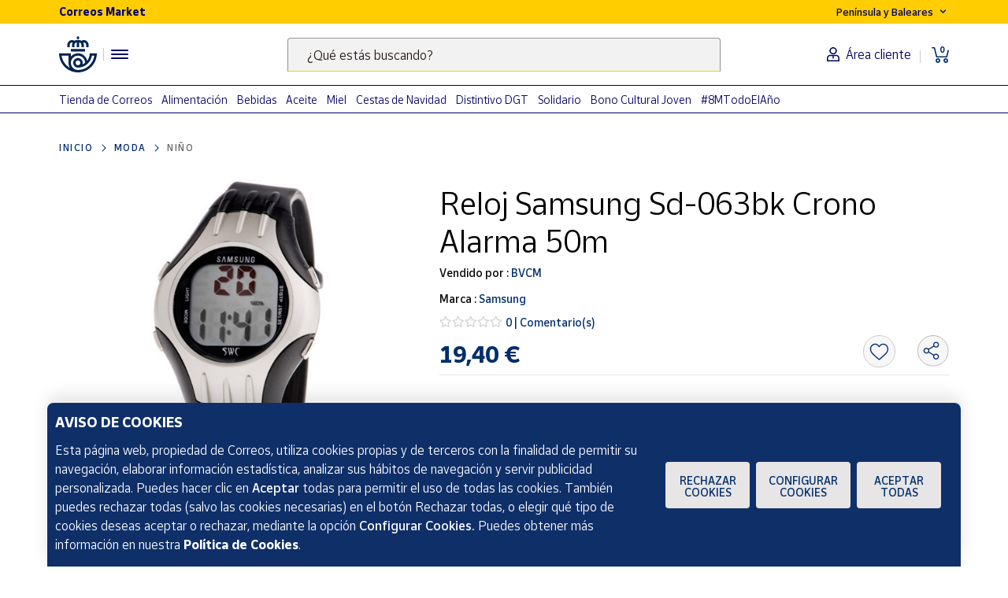

--- FILE ---
content_type: text/html;charset=utf-8
request_url: https://www.market.correos.es/product/samsung-reloj-samsung-sd-063bk-crono-alarma-50m-61
body_size: 44403
content:



















<!doctype html>
<html lang="es">
    
























<head>
	<meta charset="utf-8">
	<meta http-equiv="X-UA-Compatible" content="IE=edge, chrome=1">
	<meta name="viewport" content="width=device-width,initial-scale=1,maximum-scale=1,minimum-scale=1,user-scalable=no">
	<!-- <link rel="apple-touch-icon" sizes="180x180" href="/apple-touch-icon.png"> -->
	<link rel="icon" type="image/png" sizes="32x32" href="//www.market.correos.es/static/shop/front/images/favicon32x32.png">
	<link rel="icon" type="image/png" sizes="16x16" href="//www.market.correos.es/static/shop/front/images/favicon16x16.png">
	<link rel="shortcut icon" href="//www.market.correos.es/static/shop/front/images/favicon.ico">
	
	<!-- Google -->
	<meta name="google-site-verification" content="HESFoFnzwAsQy3bUZP32C0CWSZTy0TF3bZ_V5Gp41tw" />
	<!-- End Google -->
	
	
		
	
	
	
	<link rel="canonical" href="https://www.market.correos.es/product/samsung-reloj-samsung-sd-063bk-crono-alarma-50m-61">
	
	
	
	
	<!-- META TITLE SHOP FRONT -->

	
		<title>Samsung Reloj Samsung Sd-063bk Crono Alarma 50m | Correos Market</title>
		
			<meta name="description" lang="es" content=''>
			
		
		<meta name="robots" content="INDEX,FOLLOW">
	
	
	
	
	
		<!-- META OG -->
		<meta property="og:type"   content="product" />
  		<meta property="og:title"  content='Samsung Reloj Samsung Sd-063bk Crono Alarma 50m' />
  		<meta property="og:description" content='Reloj Samsung Sd-063bk Crono Alarma 50m' />
  		<meta property="og:url"    content="https://www.market.correos.es/product/samsung-reloj-samsung-sd-063bk-crono-alarma-50m-61" /> 
  		<meta property="og:site_name" content='Correos Market' />

		<meta property="og:image"  itemprop="image" content='https://correos-market.ams3.cdn.digitaloceanspaces.com/prod-new/uploads/correos-marketplace-shop/1/product/89186-ibsvbx3u-samsung-reloj-samsung-sd-063bk-crono-alarma-50m-1.jpg'>
  		<meta property="og:image:secure_url" content='https://correos-market.ams3.cdn.digitaloceanspaces.com/prod-new/uploads/correos-marketplace-shop/1/product/89186-ibsvbx3u-samsung-reloj-samsung-sd-063bk-crono-alarma-50m-1.jpg' />
  	
  		<meta property="og:image:type" content="image/png" />
  		<meta property="og:image:width" content="1000" />
  		<meta property="og:image:height" content="1000" />
		<!-- /META OG -->
	
	
	
	
	
	

	

	
	<meta name="expires" content="0">
	<meta name="revisit-after" content="1 days">
	<meta http-equiv="Content-Type" content="text/html; charset=utf-8">
	<meta http-equiv="pragma" content="no-cache">


	<!-- CSS -->
<!-- 	<link rel="stylesheet" href="https://cdnjs.cloudflare.com/ajax/libs/twitter-bootstrap/4.1.3/css/bootstrap.min.css" integrity="sha256-eSi1q2PG6J7g7ib17yAaWMcrr5GrtohYChqibrV7PBE=" crossorigin="anonymous" /> -->
<!-- 	<link rel="stylesheet" href="https://cdnjs.cloudflare.com/ajax/libs/font-awesome/5.3.1/css/all.min.css" integrity="sha512-KulI0psuJQK8UMpOeiMLDXJtGOZEBm8RZNTyBBHIWqoXoPMFcw+L5AEo0YMpsW8BfiuWrdD1rH6GWGgQBF59Lg==" crossorigin="anonymous" referrerpolicy="no-referrer" /> -->
<!-- 	<link rel="stylesheet" href="https://cdnjs.cloudflare.com/ajax/libs/OwlCarousel2/2.3.4/assets/owl.carousel.min.css" integrity="sha256-UhQQ4fxEeABh4JrcmAJ1+16id/1dnlOEVCFOxDef9Lw=" crossorigin="anonymous" /> -->
<!-- 	<link rel="stylesheet" href="https://cdnjs.cloudflare.com/ajax/libs/OwlCarousel2/2.3.4/assets/owl.theme.default.min.css" integrity="sha256-kksNxjDRxd/5+jGurZUJd1sdR2v+ClrCl3svESBaJqw=" crossorigin="anonymous" /> -->




	
	<link rel="stylesheet" href="https://cdnjs.cloudflare.com/ajax/libs/font-awesome/5.3.1/css/all.min.css" integrity="sha512-KulI0psuJQK8UMpOeiMLDXJtGOZEBm8RZNTyBBHIWqoXoPMFcw+L5AEo0YMpsW8BfiuWrdD1rH6GWGgQBF59Lg==" crossorigin="anonymous" referrerpolicy="no-referrer" />
	

	<link type="text/css" rel="stylesheet" href="//www.market.correos.es/static/shop/common/cache/cache--1754459095-min.css?v=1770126607219"/>


	
	
	

	
	

<script type="text/javascript">
digitalData = {
  "variablesPagina": {
    "pagina": "correosmarket:pdp:moda:nino:Reloj Samsung Sd-063bk Crono Alarma 50m",
    "seccion_s1": "pdp",
    "productos_carrito": "",
    "idioma": "Spanish",
    "usuario_estado": "no_logado",
    "region": "peninsula y baleares",
    "seccion_s4": "Reloj Samsung Sd-063bk Crono Alarma 50m",
    "seccion_s3": "nino",
    "seccion_s2": "moda"
  },
  "variablesProducto": {
    "product": [
      {
        "precio": 19.4,
        "vendedor": "BVCM",
        "merchantid": 2359,
        "subcategoria": "Niño",
        "categoria": "Moda",
        "nombre_producto": "Reloj Samsung Sd-063bk Crono Alarma 50m",
        "id_producto": 89186,
        "cantidad": 1,
        "num_valoraciones": 0
      }
    ]
  },
  "Frizbit": {
    "product": [
      {
        "image": "https://correos-market.ams3.cdn.digitaloceanspaces.com/prod-new/uploads/correos-marketplace-shop/1/product/89186-ibsvbx3u-samsung-reloj-samsung-sd-063bk-crono-alarma-50m-1.jpg",
        "thumbnail": "https://correos-market.ams3.cdn.digitaloceanspaces.com/prod-new/uploads/correos-marketplace-shop/1/product/89186-ibsvbx3u-samsung-reloj-samsung-sd-063bk-crono-alarma-50m-1_thumb.jpg",
        "gtin": "5546902370735",
        "merchant": "BVCM",
        "url": "https://www.market.correos.es/product/samsung-reloj-samsung-sd-063bk-crono-alarma-50m-61",
        "price": 19.4,
        "name": "Reloj Samsung Sd-063bk Crono Alarma 50m",
        "currency": "EUR",
        "inStock": true,
        "categories": [
          "Moda",
          "Niño"
        ],
        "id": "89186",
        "category": "Niño",
        "brand": "Samsung",
        "merchantUrl": "https://www.market.correos.es/merchant/bvcm"
      }
    ],
    "language": "es",
    "products": [
      {
        "image": "https://correos-market.ams3.cdn.digitaloceanspaces.com/prod-new/uploads/correos-marketplace-shop/1/product/24395-qjohx807-redol-wear-body-para-bebe-papis-en-practicas-3.jpg",
        "thumbnail": "https://correos-market.ams3.cdn.digitaloceanspaces.com/prod-new/uploads/correos-marketplace-shop/1/product/24395-qjohx807-redol-wear-body-para-bebe-papis-en-practicas-3_thumb.jpg",
        "price": 13.0,
        "name": "Body para bebé - Papis en prácticas",
        "merchant": "Redol Wear",
        "currency": "EUR",
        "inStock": true,
        "categories": [
          "Moda",
          "Niño",
          "Ropa y calzado"
        ],
        "id": "24395",
        "category": "Ropa y calzado",
        "brand": "Redol Wear",
        "url": "https://www.market.correos.es/product/redol-wear-body-para-bebe-papis-en-practicas"
      },
      {
        "image": "https://correos-market.ams3.cdn.digitaloceanspaces.com/prod-new/uploads/correos-marketplace-shop/1/product/89380-tbuhefbn-time-force-reloj-time-force-tf-4124b03m-senora-acero-50m-cadena-1.jpg",
        "thumbnail": "https://correos-market.ams3.cdn.digitaloceanspaces.com/prod-new/uploads/correos-marketplace-shop/1/product/89380-tbuhefbn-time-force-reloj-time-force-tf-4124b03m-senora-acero-50m-cadena-1_thumb.jpg",
        "price": 24.89,
        "name": "Reloj Time Force Tf-4124b03m Señora Acero 50m Cadena",
        "merchant": "BVCM",
        "currency": "EUR",
        "inStock": true,
        "categories": [
          "Moda",
          "Niño"
        ],
        "id": "89380",
        "category": "Niño",
        "brand": "Time Force",
        "url": "https://www.market.correos.es/product/time-force-reloj-time-force-tf-4124b03m-senora-acero-50m-cadena-357"
      },
      {
        "image": "https://correos-market.ams3.cdn.digitaloceanspaces.com/prod/uploads/correos-marketplace-shop/1/product/260561-1fjfh0o2-casio-casio-nio-bassed-resin-band-lq-24b-1bef-reloj-de-pulsera-analogico-para-nino-col-1.jpg",
        "thumbnail": "https://correos-market.ams3.cdn.digitaloceanspaces.com/prod/uploads/correos-marketplace-shop/1/product/260561-1fjfh0o2-casio-casio-nio-bassed-resin-band-lq-24b-1bef-reloj-de-pulsera-analogico-para-nino-col-1_thumb.jpg",
        "price": 29.29,
        "name": "Casio Nio-bassed Resin Band Lq-24b-1bef Reloj de Pulsera Analógico Niño Color Negro",
        "merchant": "BVCM",
        "currency": "EUR",
        "inStock": true,
        "categories": [
          "Moda",
          "Niño"
        ],
        "id": "260561",
        "category": "Niño",
        "brand": "CASIO",
        "url": "https://www.market.correos.es/product/casio-casio-nio-bassed-resin-band-lq-24b-1bef-reloj-de-pulsera-analogico-para-nino-col"
      },
      {
        "image": "https://correos-market.ams3.cdn.digitaloceanspaces.com/prod/uploads/correos-marketplace-shop/1/product/260560-qh5g1xvd-casio-casio-nio-bassed-resin-band-lq-24b-3bef-reloj-de-pulsera-analogico-para-nino-col-1.jpg",
        "thumbnail": "https://correos-market.ams3.cdn.digitaloceanspaces.com/prod/uploads/correos-marketplace-shop/1/product/260560-qh5g1xvd-casio-casio-nio-bassed-resin-band-lq-24b-3bef-reloj-de-pulsera-analogico-para-nino-col-1_thumb.jpg",
        "price": 29.29,
        "name": "Casio Nio-bassed Resin Band Lq-24b-3bef Reloj de Pulsera Analógico Niño Color Verde",
        "merchant": "BVCM",
        "currency": "EUR",
        "inStock": true,
        "categories": [
          "Moda",
          "Niño"
        ],
        "id": "260560",
        "category": "Niño",
        "brand": "CASIO",
        "url": "https://www.market.correos.es/product/casio-casio-nio-bassed-resin-band-lq-24b-3bef-reloj-de-pulsera-analogico-para-nino-col"
      },
      {
        "image": "https://correos-market.ams3.cdn.digitaloceanspaces.com/prod/uploads/correos-marketplace-shop/1/product/257373-bgmboptw-casio-casio-nio-bassed-resin-band-lq-24b-4bdf-reloj-de-pulsera-analogico-para-nina-col-1.jpg",
        "thumbnail": "https://correos-market.ams3.cdn.digitaloceanspaces.com/prod/uploads/correos-marketplace-shop/1/product/257373-bgmboptw-casio-casio-nio-bassed-resin-band-lq-24b-4bdf-reloj-de-pulsera-analogico-para-nina-col-1_thumb.jpg",
        "price": 29.29,
        "name": "Casio Nio-bassed Resin Band Lq-24b-4bdf Reloj De Pulsera Analógico Para Niña Color Rosa",
        "merchant": "BVCM",
        "currency": "EUR",
        "inStock": true,
        "categories": [
          "Moda",
          "Niño"
        ],
        "id": "257373",
        "category": "Niño",
        "brand": "CASIO",
        "url": "https://www.market.correos.es/product/casio-casio-nio-bassed-resin-band-lq-24b-4bdf-reloj-de-pulsera-analogico-para-nina-col"
      },
      {
        "image": "https://correos-market.ams3.cdn.digitaloceanspaces.com/prod/uploads/correos-marketplace-shop/1/product/257372-rrtw1f6e-casio-casio-nio-bassed-resin-band-lq-24b-2bd-reloj-de-pulsera-analogico-para-nino-colo-1.jpg",
        "thumbnail": "https://correos-market.ams3.cdn.digitaloceanspaces.com/prod/uploads/correos-marketplace-shop/1/product/257372-rrtw1f6e-casio-casio-nio-bassed-resin-band-lq-24b-2bd-reloj-de-pulsera-analogico-para-nino-colo-1_thumb.jpg",
        "price": 29.29,
        "name": "Casio Nio-bassed Resin Band Lq-24b-2bd Reloj De Pulsera Analógico Para Niño Color Azul",
        "merchant": "BVCM",
        "currency": "EUR",
        "inStock": true,
        "categories": [
          "Moda",
          "Niño"
        ],
        "id": "257372",
        "category": "Niño",
        "brand": "CASIO",
        "url": "https://www.market.correos.es/product/casio-casio-nio-bassed-resin-band-lq-24b-2bd-reloj-de-pulsera-analogico-para-nino-colo"
      },
      {
        "image": "https://correos-market.ams3.cdn.digitaloceanspaces.com/prod/uploads/correos-marketplace-shop/1/product/257218-70Djc7qb-adidas-chandal-adidas-hoodie-cargo-marron-jy4878-conjunto-nino-nia-0.jpg",
        "thumbnail": "https://correos-market.ams3.cdn.digitaloceanspaces.com/prod/uploads/correos-marketplace-shop/1/product/257218-70Djc7qb-adidas-chandal-adidas-hoodie-cargo-marron-jy4878-conjunto-nino-nia-0_thumb.jpg",
        "price": 54.95,
        "name": "CHANDAL ADIDAS HOODIE CARGO MARRON JY4878 CONJUNTO NIÑO NIA ",
        "merchant": "Sportstock",
        "currency": "EUR",
        "inStock": true,
        "categories": [
          "Moda",
          "Niño"
        ],
        "id": "257218",
        "category": "Niño",
        "brand": "Adidas",
        "url": "https://www.market.correos.es/product/adidas-chandal-adidas-hoodie-cargo-marron-jy4878-conjunto-nino-nia-"
      },
      {
        "image": "https://correos-market.ams3.cdn.digitaloceanspaces.com/prod/uploads/correos-marketplace-shop/1/product/257211-hw08uD1i-adidas-chandal-adidas-jg-bl-tr-ts-205-negro-rosa-jw2403-conjunto-nina-nino-0.jpg",
        "thumbnail": "https://correos-market.ams3.cdn.digitaloceanspaces.com/prod/uploads/correos-marketplace-shop/1/product/257211-hw08uD1i-adidas-chandal-adidas-jg-bl-tr-ts-205-negro-rosa-jw2403-conjunto-nina-nino-0_thumb.jpg",
        "price": 54.95,
        "name": "CHANDAL ADIDAS JG BL TR TS 205 NEGRO ROSA JW2403 CONJUNTO NIÑA NIÑO",
        "merchant": "Sportstock",
        "currency": "EUR",
        "inStock": true,
        "categories": [
          "Moda",
          "Niño"
        ],
        "id": "257211",
        "category": "Niño",
        "brand": "Adidas",
        "url": "https://www.market.correos.es/product/adidas-chandal-adidas-jg-bl-tr-ts-205-negro-rosa-jw2403-conjunto-nina-nino"
      },
      {
        "image": "https://correos-market.ams3.cdn.digitaloceanspaces.com/prod/uploads/correos-marketplace-shop/1/product/257061-uIWIKuy7-joma-pantalones-joma-camp-perchado-negro-500807-100-nino-nina-0.jpg",
        "thumbnail": "https://correos-market.ams3.cdn.digitaloceanspaces.com/prod/uploads/correos-marketplace-shop/1/product/257061-uIWIKuy7-joma-pantalones-joma-camp-perchado-negro-500807-100-nino-nina-0_thumb.jpg",
        "price": 19.95,
        "name": "PANTALONES JOMA CAMP PERCHADO NEGRO 500807-100 NIÑO NIÑA",
        "merchant": "Sportstock",
        "currency": "EUR",
        "inStock": true,
        "categories": [
          "Moda",
          "Niño"
        ],
        "id": "257061",
        "category": "Niño",
        "brand": "Joma",
        "url": "https://www.market.correos.es/product/joma-pantalones-joma-camp-perchado-negro-500807-100-nino-nina-991"
      },
      {
        "image": "https://correos-market.ams3.cdn.digitaloceanspaces.com/prod-new/uploads/correos-marketplace-shop/1/product/252009-xxudu2m4-kebedo-moda-gorra-capitan-barco-ninos-gorro-marinero-marino-infantil-cosplay-nautico-fiesta-celebraciones-11.jpg",
        "thumbnail": "https://correos-market.ams3.cdn.digitaloceanspaces.com/prod-new/uploads/correos-marketplace-shop/1/product/252009-xxudu2m4-kebedo-moda-gorra-capitan-barco-ninos-gorro-marinero-marino-infantil-cosplay-nautico-fiesta-celebraciones-11_thumb.jpg",
        "price": 10.99,
        "name": "Gorra Capitán Barco Infantil",
        "merchant": "Karol Bedoya (Kebedomoda)",
        "currency": "EUR",
        "inStock": true,
        "categories": [
          "Moda",
          "Niño"
        ],
        "id": "252009",
        "category": "Niño",
        "brand": "Kebedo Moda",
        "url": "https://www.market.correos.es/product/kebedo-moda-gorra-capitan-barco-ninos-gorro-marinero-marino-infantil-cosplay-nautico-fiesta-celebraciones"
      },
      {
        "image": "https://correos-market.ams3.cdn.digitaloceanspaces.com/prod-new/uploads/correos-marketplace-shop/1/product/251950-lnwgi8kx-new-import-paragua-nin-s-automatico-lilo-y-stitch-rosa-con-angel-48cm-y-78cm-diametro-2.jpg",
        "thumbnail": "https://correos-market.ams3.cdn.digitaloceanspaces.com/prod-new/uploads/correos-marketplace-shop/1/product/251950-lnwgi8kx-new-import-paragua-nin-s-automatico-lilo-y-stitch-rosa-con-angel-48cm-y-78cm-diametro-2_thumb.jpg",
        "price": 10.95,
        "name": "Paraguas Niñ@s Automático Lilo y Stitch Rosa con Ángel 48cm y 78cm diámetro",
        "merchant": "El Reino friki",
        "currency": "EUR",
        "inStock": true,
        "categories": [
          "Moda",
          "Niño"
        ],
        "id": "251950",
        "category": "Niño",
        "brand": "New Import",
        "url": "https://www.market.correos.es/product/new-import-paragua-nin-s-automatico-lilo-y-stitch-rosa-con-angel-48cm-y-78cm-diametro"
      },
      {
        "image": "https://correos-market.ams3.cdn.digitaloceanspaces.com/prod-new/uploads/correos-marketplace-shop/1/product/251606-3HRkVYqu-adidas-sandalias-adidas-altaswim-2-0-i-negro-blancas-sandal-id0306-chanclas-nino-nina-0.jpg",
        "thumbnail": "https://correos-market.ams3.cdn.digitaloceanspaces.com/prod-new/uploads/correos-marketplace-shop/1/product/251606-3HRkVYqu-adidas-sandalias-adidas-altaswim-2-0-i-negro-blancas-sandal-id0306-chanclas-nino-nina-0_thumb.jpg",
        "price": 27.95,
        "name": "SANDALIAS ADIDAS ALTASWIM 2.0 I NEGRO BLANCAS SANDAL ID0306 CHANCLAS NIÑO NIÑA",
        "merchant": "Sportstock",
        "currency": "EUR",
        "inStock": true,
        "categories": [
          "Moda",
          "Niño"
        ],
        "id": "251606",
        "category": "Niño",
        "brand": "Adidas",
        "url": "https://www.market.correos.es/product/adidas-sandalias-adidas-altaswim-2-0-i-negro-blancas-sandal-id0306-chanclas-nino-nina"
      },
      {
        "image": "https://correos-market.ams3.cdn.digitaloceanspaces.com/prod-new/uploads/correos-marketplace-shop/1/product/248134-jmr6ckxw-new-import-paragua-nin-s-automatico-lilo-y-stitch-azul-48cm-y-78cm-diametro-1.jpg",
        "thumbnail": "https://correos-market.ams3.cdn.digitaloceanspaces.com/prod-new/uploads/correos-marketplace-shop/1/product/248134-jmr6ckxw-new-import-paragua-nin-s-automatico-lilo-y-stitch-azul-48cm-y-78cm-diametro-1_thumb.jpg",
        "price": 11.95,
        "name": "Paraguas Niñ@s Automático Lilo y Stitch Azul 48cm x 78cm diámetro",
        "merchant": "El Reino friki",
        "currency": "EUR",
        "inStock": true,
        "categories": [
          "Moda",
          "Niño"
        ],
        "id": "248134",
        "category": "Niño",
        "brand": "New Import",
        "url": "https://www.market.correos.es/product/new-import-paragua-nin-s-automatico-lilo-y-stitch-azul-48cm-y-78cm-diametro"
      },
      {
        "image": "https://correos-market.ams3.cdn.digitaloceanspaces.com/prod-new/uploads/correos-marketplace-shop/1/product/247026-wWeafIeZ-adidas-sandalias-adidas-adilette-k-negro-blancas-sandal-gw0344-chanlas-nino-nina-0.jpg",
        "thumbnail": "https://correos-market.ams3.cdn.digitaloceanspaces.com/prod-new/uploads/correos-marketplace-shop/1/product/247026-wWeafIeZ-adidas-sandalias-adidas-adilette-k-negro-blancas-sandal-gw0344-chanlas-nino-nina-0_thumb.jpg",
        "price": 31.85,
        "name": "SANDALIAS ADIDAS ADILETTE K NEGRO BLANCAS SANDAL GW0344 CHANLAS NIÑO NIÑA",
        "merchant": "Sportstock",
        "currency": "EUR",
        "inStock": true,
        "categories": [
          "Moda",
          "Niño"
        ],
        "id": "247026",
        "category": "Niño",
        "brand": "Adidas",
        "url": "https://www.market.correos.es/product/adidas-sandalias-adidas-adilette-k-negro-blancas-sandal-gw0344-chanlas-nino-nina"
      },
      {
        "image": "https://correos-market.ams3.cdn.digitaloceanspaces.com/prod-new/uploads/correos-marketplace-shop/1/product/247007-HPLS0vTu-adidas-sandalias-adidas-water-sandal-i-azul-blanco-sandal-ie2604-0.jpg",
        "thumbnail": "https://correos-market.ams3.cdn.digitaloceanspaces.com/prod-new/uploads/correos-marketplace-shop/1/product/247007-HPLS0vTu-adidas-sandalias-adidas-water-sandal-i-azul-blanco-sandal-ie2604-0_thumb.jpg",
        "price": 35.95,
        "name": "SANDALIAS ADIDAS WATER SANDAL I AZUL BLANCO SANDAL IE2604",
        "merchant": "Sportstock",
        "currency": "EUR",
        "inStock": true,
        "categories": [
          "Moda",
          "Niño"
        ],
        "id": "247007",
        "category": "Niño",
        "brand": "Adidas",
        "url": "https://www.market.correos.es/product/adidas-sandalias-adidas-water-sandal-i-azul-blanco-sandal-ie2604-513"
      },
      {
        "image": "https://correos-market.ams3.cdn.digitaloceanspaces.com/prod-new/uploads/correos-marketplace-shop/1/product/247006-mR4990mv-adidas-sandalias-adidas-water-sandal-c-blanco-negro-sandal-gw0384-0.jpg",
        "thumbnail": "https://correos-market.ams3.cdn.digitaloceanspaces.com/prod-new/uploads/correos-marketplace-shop/1/product/247006-mR4990mv-adidas-sandalias-adidas-water-sandal-c-blanco-negro-sandal-gw0384-0_thumb.jpg",
        "price": 37.95,
        "name": "SANDALIAS ADIDAS WATER SANDAL C BLANCO NEGRO SANDAL GW0384 ",
        "merchant": "Sportstock",
        "currency": "EUR",
        "inStock": true,
        "categories": [
          "Moda",
          "Niño"
        ],
        "id": "247006",
        "category": "Niño",
        "brand": "Adidas",
        "url": "https://www.market.correos.es/product/adidas-sandalias-adidas-water-sandal-c-blanco-negro-sandal-gw0384--357"
      },
      {
        "image": "https://correos-market.ams3.cdn.digitaloceanspaces.com/prod-new/uploads/correos-marketplace-shop/1/product/245729-nPS62B2o-adidas-zapatillas-adidas-f50-club-tf-j-turf-negro-ie3731-nino-futbol-cescep-artificial-0.jpg",
        "thumbnail": "https://correos-market.ams3.cdn.digitaloceanspaces.com/prod-new/uploads/correos-marketplace-shop/1/product/245729-nPS62B2o-adidas-zapatillas-adidas-f50-club-tf-j-turf-negro-ie3731-nino-futbol-cescep-artificial-0_thumb.jpg",
        "price": 49.95,
        "name": "ZAPATILLAS ADIDAS F50 CLUB TF J TURF NEGRO IE3731 NIÑO FUTBOL CESCEP ARTIFICIAL",
        "merchant": "Sportstock",
        "currency": "EUR",
        "inStock": true,
        "categories": [
          "Moda",
          "Niño"
        ],
        "id": "245729",
        "category": "Niño",
        "brand": "Adidas",
        "url": "https://www.market.correos.es/product/adidas-zapatillas-adidas-f50-club-tf-j-turf-negro-ie3731-nino-futbol-cescep-artificial"
      },
      {
        "image": "https://correos-market.ams3.cdn.digitaloceanspaces.com/prod-new/uploads/correos-marketplace-shop/1/product/245667-HqwjN7BJ-adidas-camiseta-adidas-jg-glam-blancas-jd1831-nino-nina-0.jpg",
        "thumbnail": "https://correos-market.ams3.cdn.digitaloceanspaces.com/prod-new/uploads/correos-marketplace-shop/1/product/245667-HqwjN7BJ-adidas-camiseta-adidas-jg-glam-blancas-jd1831-nino-nina-0_thumb.jpg",
        "price": 19.95,
        "name": "CAMISETA ADIDAS JG GLAM BLANCAS JD1831 NIÑO NIÑA",
        "merchant": "Sportstock",
        "currency": "EUR",
        "inStock": true,
        "categories": [
          "Moda",
          "Niño"
        ],
        "id": "245667",
        "category": "Niño",
        "brand": "Adidas",
        "url": "https://www.market.correos.es/product/adidas-camiseta-adidas-jg-glam-blancas-jd1831-nino-nina"
      },
      {
        "image": "https://correos-market.ams3.cdn.digitaloceanspaces.com/prod-new/uploads/correos-marketplace-shop/1/product/245658-oUz2cTfY-adidas-sandalias-adidas-altaswim-2-0c-negro-blancas-id2839-sandal-nino-nina-0.jpg",
        "thumbnail": "https://correos-market.ams3.cdn.digitaloceanspaces.com/prod-new/uploads/correos-marketplace-shop/1/product/245658-oUz2cTfY-adidas-sandalias-adidas-altaswim-2-0c-negro-blancas-id2839-sandal-nino-nina-0_thumb.jpg",
        "price": 36.95,
        "name": "SANDALIAS ADIDAS ALTASWIM 2.0C NEGRO BLANCAS ID2839 SANDAL NIÑO NIÑA",
        "merchant": "Sportstock",
        "currency": "EUR",
        "inStock": true,
        "categories": [
          "Moda",
          "Niño"
        ],
        "id": "245658",
        "category": "Niño",
        "brand": "Adidas",
        "url": "https://www.market.correos.es/product/adidas-sandalias-adidas-altaswim-2-0c-negro-blancas-id2839-sandal-nino-nina"
      },
      {
        "image": "https://correos-market.ams3.cdn.digitaloceanspaces.com/prod-new/uploads/correos-marketplace-shop/1/product/242401-GVgPL1rY-jordan-camiseta-jordan-jumpman-logo-rojo-954293-r78-nino-nina-0.jpg",
        "thumbnail": "https://correos-market.ams3.cdn.digitaloceanspaces.com/prod-new/uploads/correos-marketplace-shop/1/product/242401-GVgPL1rY-jordan-camiseta-jordan-jumpman-logo-rojo-954293-r78-nino-nina-0_thumb.jpg",
        "price": 24.95,
        "name": "CAMISETA JORDAN JUMPMAN LOGO ROJO 954293-R78 NIÑO NIÑA",
        "merchant": "Sportstock",
        "currency": "EUR",
        "inStock": true,
        "categories": [
          "Moda",
          "Niño"
        ],
        "id": "242401",
        "category": "Niño",
        "brand": "Jordan",
        "url": "https://www.market.correos.es/product/jordan-camiseta-jordan-jumpman-logo-rojo-954293-r78-nino-nina"
      },
      {
        "image": "https://correos-market.ams3.cdn.digitaloceanspaces.com/prod-new/uploads/correos-marketplace-shop/1/product/242397-xN8gRt4m-adidas-zapatillas-adidas-dame-certified-3-negro-gris-jp7656-baloncesto-nino-basket-0.jpg",
        "thumbnail": "https://correos-market.ams3.cdn.digitaloceanspaces.com/prod-new/uploads/correos-marketplace-shop/1/product/242397-xN8gRt4m-adidas-zapatillas-adidas-dame-certified-3-negro-gris-jp7656-baloncesto-nino-basket-0_thumb.jpg",
        "price": 69.95,
        "name": "ZAPATILLAS ADIDAS DAME CERTIFIED 3 NEGRO GRIS JP7656 BALONCESTO NIÑO BASKET",
        "merchant": "Sportstock",
        "currency": "EUR",
        "inStock": true,
        "categories": [
          "Moda",
          "Niño"
        ],
        "id": "242397",
        "category": "Niño",
        "brand": "Adidas",
        "url": "https://www.market.correos.es/product/adidas-zapatillas-adidas-dame-certified-3-negro-gris-jp7656-baloncesto-nino-basket"
      },
      {
        "image": "https://correos-market.ams3.cdn.digitaloceanspaces.com/prod-new/uploads/correos-marketplace-shop/1/product/242393-rDpRLkOL-adidas-zapatillas-adidas-breaknet-2-0-cf-infantil-blancas-azul-rojo-id5278-casual-nino-nina-0.jpg",
        "thumbnail": "https://correos-market.ams3.cdn.digitaloceanspaces.com/prod-new/uploads/correos-marketplace-shop/1/product/242393-rDpRLkOL-adidas-zapatillas-adidas-breaknet-2-0-cf-infantil-blancas-azul-rojo-id5278-casual-nino-nina-0_thumb.jpg",
        "price": 34.95,
        "name": "ZAPATILLAS ADIDAS BREAKNET 2.0 CF INFANTIL BLANCAS AZUL ROJO ID5278 CASUAL NIÑO NIÑA",
        "merchant": "Sportstock",
        "currency": "EUR",
        "inStock": true,
        "categories": [
          "Moda",
          "Niño"
        ],
        "id": "242393",
        "category": "Niño",
        "brand": "Adidas",
        "url": "https://www.market.correos.es/product/adidas-zapatillas-adidas-breaknet-2-0-cf-infantil-blancas-azul-rojo-id5278-casual-nino-nina"
      },
      {
        "image": "https://correos-market.ams3.cdn.digitaloceanspaces.com/prod-new/uploads/correos-marketplace-shop/1/product/242387-gesjf35F-adidas-zapatillas-adidas-copa-pure-iii-club-tf-blancas-rojo-negro-ie1185-nino-junior-futbol-turf-0.jpg",
        "thumbnail": "https://correos-market.ams3.cdn.digitaloceanspaces.com/prod-new/uploads/correos-marketplace-shop/1/product/242387-gesjf35F-adidas-zapatillas-adidas-copa-pure-iii-club-tf-blancas-rojo-negro-ie1185-nino-junior-futbol-turf-0_thumb.jpg",
        "price": 39.95,
        "name": "ZAPATILLAS ADIDAS COPA PURE III CLUB TF BLANCAS ROJO NEGRO IE1185 NIÑO JUNIOR FUTBOL TURF",
        "merchant": "Sportstock",
        "currency": "EUR",
        "inStock": true,
        "categories": [
          "Moda",
          "Niño"
        ],
        "id": "242387",
        "category": "Niño",
        "brand": "Adidas",
        "url": "https://www.market.correos.es/product/adidas-zapatillas-adidas-copa-pure-iii-club-tf-blancas-rojo-negro-ie1185-nino-junior-futbol-turf"
      },
      {
        "image": "https://correos-market.ams3.cdn.digitaloceanspaces.com/prod-new/uploads/correos-marketplace-shop/1/product/242351-T6XFWoRq-vans-zapatillas-vans-brooklyn-ls-checkerboard-negro-asphal-vn000d82kou1-nino-nina-0.jpg",
        "thumbnail": "https://correos-market.ams3.cdn.digitaloceanspaces.com/prod-new/uploads/correos-marketplace-shop/1/product/242351-T6XFWoRq-vans-zapatillas-vans-brooklyn-ls-checkerboard-negro-asphal-vn000d82kou1-nino-nina-0_thumb.jpg",
        "price": 54.95,
        "name": "ZAPATILLAS VANS BROOKLYN LS CHECKERBOARD NEGRO ASPHAL VN000D82KOU1 NIÑO NIÑA",
        "merchant": "Sportstock",
        "currency": "EUR",
        "inStock": true,
        "categories": [
          "Moda",
          "Niño"
        ],
        "id": "242351",
        "category": "Niño",
        "brand": "Vans",
        "url": "https://www.market.correos.es/product/vans-zapatillas-vans-brooklyn-ls-checkerboard-negro-asphal-vn000d82kou1-nino-nina"
      },
      {
        "image": "https://correos-market.ams3.cdn.digitaloceanspaces.com/prod-new/uploads/correos-marketplace-shop/1/product/242350-CrvKrx1b-vans-zapatillas-vans-ward-td-slip-on-checkered-negro-blancas-vn0a3qu1pvj1-nino-cordon-elastico-0.jpg",
        "thumbnail": "https://correos-market.ams3.cdn.digitaloceanspaces.com/prod-new/uploads/correos-marketplace-shop/1/product/242350-CrvKrx1b-vans-zapatillas-vans-ward-td-slip-on-checkered-negro-blancas-vn0a3qu1pvj1-nino-cordon-elastico-0_thumb.jpg",
        "price": 39.95,
        "name": "ZAPATILLAS VANS WARD TD SLIP-ON CHECKERED NEGRO BLANCAS VN0A3QU1PVJ1 NIÑO CORDON ELASTICO",
        "merchant": "Sportstock",
        "currency": "EUR",
        "inStock": true,
        "categories": [
          "Moda",
          "Niño"
        ],
        "id": "242350",
        "category": "Niño",
        "brand": "Vans",
        "url": "https://www.market.correos.es/product/vans-zapatillas-vans-ward-td-slip-on-checkered-negro-blancas-vn0a3qu1pvj1-nino-cordon-elastico"
      },
      {
        "image": "https://correos-market.ams3.cdn.digitaloceanspaces.com/prod-new/uploads/correos-marketplace-shop/1/product/234028-f7wDKaSs-adidas-sandalias-fila-fiori-negro-ffk0254-80010-nino-nina-0.jpg",
        "thumbnail": "https://correos-market.ams3.cdn.digitaloceanspaces.com/prod-new/uploads/correos-marketplace-shop/1/product/234028-f7wDKaSs-adidas-sandalias-fila-fiori-negro-ffk0254-80010-nino-nina-0_thumb.jpg",
        "price": 21.95,
        "name": "SANDALIAS FILA FIORI NEGRO FFK0254-80010 NIÑO NIÑA",
        "merchant": "Sportstock",
        "currency": "EUR",
        "inStock": true,
        "categories": [
          "Moda",
          "Niño"
        ],
        "id": "234028",
        "category": "Niño",
        "brand": "Adidas",
        "url": "https://www.market.correos.es/product/adidas-sandalias-fila-fiori-negro-ffk0254-80010-nino-nina"
      },
      {
        "image": "https://correos-market.ams3.cdn.digitaloceanspaces.com/prod-new/uploads/correos-marketplace-shop/1/product/234018-QkmsIhHf-skechers-zapatillas-skechers-nitro-sprint-swift-buddies-rojo-negro-407313n-rdbk-nino-nina-0.jpg",
        "thumbnail": "https://correos-market.ams3.cdn.digitaloceanspaces.com/prod-new/uploads/correos-marketplace-shop/1/product/234018-QkmsIhHf-skechers-zapatillas-skechers-nitro-sprint-swift-buddies-rojo-negro-407313n-rdbk-nino-nina-0_thumb.jpg",
        "price": 29.95,
        "name": "ZAPATILLAS SKECHERS NITRO SPRINT SWIFT BUDDIES ROJO NEGRO 407313N-RDBK NIÑO NIÑA",
        "merchant": "Sportstock",
        "currency": "EUR",
        "inStock": true,
        "categories": [
          "Moda",
          "Niño"
        ],
        "id": "234018",
        "category": "Niño",
        "brand": "Skechers",
        "url": "https://www.market.correos.es/product/skechers-zapatillas-skechers-nitro-sprint-swift-buddies-rojo-negro-407313n-rdbk-nino-nina"
      },
      {
        "image": "https://correos-market.ams3.cdn.digitaloceanspaces.com/prod-new/uploads/correos-marketplace-shop/1/product/233967-xVHuB0Ky-fila-bermuda-fila-lohfelden-negro-short-fat0628-80010-pantalones-cortos-nino-nina-0.jpg",
        "thumbnail": "https://correos-market.ams3.cdn.digitaloceanspaces.com/prod-new/uploads/correos-marketplace-shop/1/product/233967-xVHuB0Ky-fila-bermuda-fila-lohfelden-negro-short-fat0628-80010-pantalones-cortos-nino-nina-0_thumb.jpg",
        "price": 24.95,
        "name": "BERMUDA FILA LOHFELDEN NEGRO SHORT FAT0628-80010 PANTALONES CORTOS NIÑO NIÑA",
        "merchant": "Sportstock",
        "currency": "EUR",
        "inStock": true,
        "categories": [
          "Moda",
          "Niño"
        ],
        "id": "233967",
        "category": "Niño",
        "brand": "Fila",
        "url": "https://www.market.correos.es/product/fila-bermuda-fila-lohfelden-negro-short-fat0628-80010-pantalones-cortos-nino-nina"
      },
      {
        "image": "https://correos-market.ams3.cdn.digitaloceanspaces.com/prod-new/uploads/correos-marketplace-shop/1/product/233966-y05JUV64-fila-camiseta-fila-lohberg-verde-fat0626-60084-nino-nina-0.jpg",
        "thumbnail": "https://correos-market.ams3.cdn.digitaloceanspaces.com/prod-new/uploads/correos-marketplace-shop/1/product/233966-y05JUV64-fila-camiseta-fila-lohberg-verde-fat0626-60084-nino-nina-0_thumb.jpg",
        "price": 17.95,
        "name": "CAMISETA FILA LOHBERG VERDE FAT0626-60084 NIÑO NIÑA",
        "merchant": "Sportstock",
        "currency": "EUR",
        "inStock": true,
        "categories": [
          "Moda",
          "Niño"
        ],
        "id": "233966",
        "category": "Niño",
        "brand": "Fila",
        "url": "https://www.market.correos.es/product/fila-camiseta-fila-lohberg-verde-fat0626-60084-nino-nina"
      },
      {
        "image": "https://correos-market.ams3.cdn.digitaloceanspaces.com/prod-new/uploads/correos-marketplace-shop/1/product/233964-pLihPm0M-fila-camiseta-fila-lohberg-black-iris-azul-marino-fat0626-50004-nino-nina-0.jpg",
        "thumbnail": "https://correos-market.ams3.cdn.digitaloceanspaces.com/prod-new/uploads/correos-marketplace-shop/1/product/233964-pLihPm0M-fila-camiseta-fila-lohberg-black-iris-azul-marino-fat0626-50004-nino-nina-0_thumb.jpg",
        "price": 17.95,
        "name": "CAMISETA FILA LOHBERG BLACK IRIS AZUL MARINO FAT0626-50004 NIÑO NIÑA",
        "merchant": "Sportstock",
        "currency": "EUR",
        "inStock": true,
        "categories": [
          "Moda",
          "Niño"
        ],
        "id": "233964",
        "category": "Niño",
        "brand": "Fila",
        "url": "https://www.market.correos.es/product/fila-camiseta-fila-lohberg-black-iris-azul-marino-fat0626-50004-nino-nina"
      },
      {
        "image": "https://correos-market.ams3.cdn.digitaloceanspaces.com/prod-new/uploads/correos-marketplace-shop/1/product/233963-bYvcAoZk-fila-camiseta-fila-lohberg-blancas-fat0626-10001-nino-nina-0.jpg",
        "thumbnail": "https://correos-market.ams3.cdn.digitaloceanspaces.com/prod-new/uploads/correos-marketplace-shop/1/product/233963-bYvcAoZk-fila-camiseta-fila-lohberg-blancas-fat0626-10001-nino-nina-0_thumb.jpg",
        "price": 17.95,
        "name": "CAMISETA FILA LOHBERG BLANCAS FAT0626-10001 NIÑO NIÑA",
        "merchant": "Sportstock",
        "currency": "EUR",
        "inStock": true,
        "categories": [
          "Moda",
          "Niño"
        ],
        "id": "233963",
        "category": "Niño",
        "brand": "Fila",
        "url": "https://www.market.correos.es/product/fila-camiseta-fila-lohberg-blancas-fat0626-10001-nino-nina"
      },
      {
        "image": "https://correos-market.ams3.cdn.digitaloceanspaces.com/prod-new/uploads/correos-marketplace-shop/1/product/233912-Slm909N7-vans-camiseta-vans-left-chest-rosa-sepia-vn0a4mq3o3n1-nino-nina-0.jpg",
        "thumbnail": "https://correos-market.ams3.cdn.digitaloceanspaces.com/prod-new/uploads/correos-marketplace-shop/1/product/233912-Slm909N7-vans-camiseta-vans-left-chest-rosa-sepia-vn0a4mq3o3n1-nino-nina-0_thumb.jpg",
        "price": 19.95,
        "name": "CAMISETA VANS LEFT CHEST ROSA SEPIA VN0A4MQ3O3N1 NIÑO NIÑA",
        "merchant": "Sportstock",
        "currency": "EUR",
        "inStock": true,
        "categories": [
          "Moda",
          "Niño"
        ],
        "id": "233912",
        "category": "Niño",
        "brand": "Vans",
        "url": "https://www.market.correos.es/product/vans-camiseta-vans-left-chest-rosa-sepia-vn0a4mq3o3n1-nino-nina"
      },
      {
        "image": "https://correos-market.ams3.cdn.digitaloceanspaces.com/prod-new/uploads/correos-marketplace-shop/1/product/233911-2BWbfKfr-vans-camiseta-vans-classic-mostaza-gold-vn000ivfbl21-nino-nina-0.jpg",
        "thumbnail": "https://correos-market.ams3.cdn.digitaloceanspaces.com/prod-new/uploads/correos-marketplace-shop/1/product/233911-2BWbfKfr-vans-camiseta-vans-classic-mostaza-gold-vn000ivfbl21-nino-nina-0_thumb.jpg",
        "price": 23.95,
        "name": "CAMISETA VANS CLASSIC MOSTAZA GOLD VN000IVFBL21 NIÑO NIÑA",
        "merchant": "Sportstock",
        "currency": "EUR",
        "inStock": true,
        "categories": [
          "Moda",
          "Niño"
        ],
        "id": "233911",
        "category": "Niño",
        "brand": "Vans",
        "url": "https://www.market.correos.es/product/vans-camiseta-vans-classic-mostaza-gold-vn000ivfbl21-nino-nina"
      },
      {
        "image": "https://correos-market.ams3.cdn.digitaloceanspaces.com/prod-new/uploads/correos-marketplace-shop/1/product/233907-U75MBYlL-vans-zapatillas-vans-brooklyn-ls-v-otgm-td-azul-citad-vn000d7xcfl1-nino-nina-0.jpg",
        "thumbnail": "https://correos-market.ams3.cdn.digitaloceanspaces.com/prod-new/uploads/correos-marketplace-shop/1/product/233907-U75MBYlL-vans-zapatillas-vans-brooklyn-ls-v-otgm-td-azul-citad-vn000d7xcfl1-nino-nina-0_thumb.jpg",
        "price": 35.95,
        "name": "ZAPATILLAS VANS BROOKLYN LS V OTGM  TD AZUL CITAD VN000D7XCFL1 NIÑO NIÑA",
        "merchant": "Sportstock",
        "currency": "EUR",
        "inStock": true,
        "categories": [
          "Moda",
          "Niño"
        ],
        "id": "233907",
        "category": "Niño",
        "brand": "Vans",
        "url": "https://www.market.correos.es/product/vans-zapatillas-vans-brooklyn-ls-v-otgm-td-azul-citad-vn000d7xcfl1-nino-nina"
      },
      {
        "image": "https://correos-market.ams3.cdn.digitaloceanspaces.com/prod-new/uploads/correos-marketplace-shop/1/product/233904-oZ0dgraB-vans-camiseta-vans-classic-negro-blancas-vn000ivfy281-nino-nina-0.jpg",
        "thumbnail": "https://correos-market.ams3.cdn.digitaloceanspaces.com/prod-new/uploads/correos-marketplace-shop/1/product/233904-oZ0dgraB-vans-camiseta-vans-classic-negro-blancas-vn000ivfy281-nino-nina-0_thumb.jpg",
        "price": 23.95,
        "name": "CAMISETA VANS CLASSIC NEGRO BLANCAS VN000IVFY281 NIÑO NIÑA",
        "merchant": "Sportstock",
        "currency": "EUR",
        "inStock": true,
        "categories": [
          "Moda",
          "Niño"
        ],
        "id": "233904",
        "category": "Niño",
        "brand": "Vans",
        "url": "https://www.market.correos.es/product/vans-camiseta-vans-classic-negro-blancas-vn000ivfy281-nino-nina"
      },
      {
        "image": "https://correos-market.ams3.cdn.digitaloceanspaces.com/prod-new/uploads/correos-marketplace-shop/1/product/233900-mkFjkc1Z-jordan-camiseta-jordan-jdb-23-elevated-jersey-negro-95d680-023-nino-nina-0.jpg",
        "thumbnail": "https://correos-market.ams3.cdn.digitaloceanspaces.com/prod-new/uploads/correos-marketplace-shop/1/product/233900-mkFjkc1Z-jordan-camiseta-jordan-jdb-23-elevated-jersey-negro-95d680-023-nino-nina-0_thumb.jpg",
        "price": 34.95,
        "name": "CAMISETA JORDAN JDB 23 ELEVATED JERSEY NEGRO 95D680-023 NIÑO NIÑA",
        "merchant": "Sportstock",
        "currency": "EUR",
        "inStock": true,
        "categories": [
          "Moda",
          "Niño"
        ],
        "id": "233900",
        "category": "Niño",
        "brand": "Jordan",
        "url": "https://www.market.correos.es/product/jordan-camiseta-jordan-jdb-23-elevated-jersey-negro-95d680-023-nino-nina"
      },
      {
        "image": "https://correos-market.ams3.cdn.digitaloceanspaces.com/prod-new/uploads/correos-marketplace-shop/1/product/230957-cu8SdVcP-asics-zapatillas-asics-jolt-4-gs-azul-ilusion-negro-1014a300-407-running-nino-0.jpg",
        "thumbnail": "https://correos-market.ams3.cdn.digitaloceanspaces.com/prod-new/uploads/correos-marketplace-shop/1/product/230957-cu8SdVcP-asics-zapatillas-asics-jolt-4-gs-azul-ilusion-negro-1014a300-407-running-nino-0_thumb.jpg",
        "price": 49.95,
        "name": "ZAPATILLAS ASICS JOLT 4 GS AZUL ILUSION NEGRO 1014A300-407 RUNNING NIÑO",
        "merchant": "Sportstock",
        "currency": "EUR",
        "inStock": true,
        "categories": [
          "Moda",
          "Niño"
        ],
        "id": "230957",
        "category": "Niño",
        "brand": "Asics",
        "url": "https://www.market.correos.es/product/asics-zapatillas-asics-jolt-4-gs-azul-ilusion-negro-1014a300-407-running-nino"
      },
      {
        "image": "https://correos-market.ams3.cdn.digitaloceanspaces.com/prod-new/uploads/correos-marketplace-shop/1/product/230954-XyluAsgN-vans-zapatillas-vans-brooklyn-ls-azul-outdoor-gum-citadel-vn000d82cfl1-casual-nino-nina-0.jpg",
        "thumbnail": "https://correos-market.ams3.cdn.digitaloceanspaces.com/prod-new/uploads/correos-marketplace-shop/1/product/230954-XyluAsgN-vans-zapatillas-vans-brooklyn-ls-azul-outdoor-gum-citadel-vn000d82cfl1-casual-nino-nina-0_thumb.jpg",
        "price": 49.95,
        "name": "ZAPATILLAS VANS BROOKLYN LS AZUL OUTDOOR GUM CITADEL VN000D82CFL1 CASUAL NIÑO NIÑA",
        "merchant": "Sportstock",
        "currency": "EUR",
        "inStock": true,
        "categories": [
          "Moda",
          "Niño"
        ],
        "id": "230954",
        "category": "Niño",
        "brand": "Vans",
        "url": "https://www.market.correos.es/product/vans-zapatillas-vans-brooklyn-ls-azul-outdoor-gum-citadel-vn000d82cfl1-casual-nino-nina"
      },
      {
        "image": "https://correos-market.ams3.cdn.digitaloceanspaces.com/prod-new/uploads/correos-marketplace-shop/1/product/230953-jmmAH0SY-vans-zapatillas-vans-brooklyn-ls-suede-canvas-negro-blancas-vn000d82ba21-casual-nino-nina-0.jpg",
        "thumbnail": "https://correos-market.ams3.cdn.digitaloceanspaces.com/prod-new/uploads/correos-marketplace-shop/1/product/230953-jmmAH0SY-vans-zapatillas-vans-brooklyn-ls-suede-canvas-negro-blancas-vn000d82ba21-casual-nino-nina-0_thumb.jpg",
        "price": 49.95,
        "name": "ZAPATILLAS VANS BROOKLYN LS SUEDE CANVAS NEGRO BLANCAS VN000D82BA21 CASUAL NIÑO NIÑA",
        "merchant": "Sportstock",
        "currency": "EUR",
        "inStock": true,
        "categories": [
          "Moda",
          "Niño"
        ],
        "id": "230953",
        "category": "Niño",
        "brand": "Vans",
        "url": "https://www.market.correos.es/product/vans-zapatillas-vans-brooklyn-ls-suede-canvas-negro-blancas-vn000d82ba21-casual-nino-nina"
      },
      {
        "image": "https://correos-market.ams3.cdn.digitaloceanspaces.com/prod-new/uploads/correos-marketplace-shop/1/product/230933-RNMlDy1o-asics-zapatillas-asics-jolt-4-ps-negro-ube-1014a299-012-running-nino-nina-0.jpg",
        "thumbnail": "https://correos-market.ams3.cdn.digitaloceanspaces.com/prod-new/uploads/correos-marketplace-shop/1/product/230933-RNMlDy1o-asics-zapatillas-asics-jolt-4-ps-negro-ube-1014a299-012-running-nino-nina-0_thumb.jpg",
        "price": 44.95,
        "name": "ZAPATILLAS ASICS JOLT 4 PS NEGRO UBE 1014A299-012 RUNNING NIÑO NIÑA",
        "merchant": "Sportstock",
        "currency": "EUR",
        "inStock": true,
        "categories": [
          "Moda",
          "Niño"
        ],
        "id": "230933",
        "category": "Niño",
        "brand": "Asics",
        "url": "https://www.market.correos.es/product/asics-zapatillas-asics-jolt-4-ps-negro-ube-1014a299-012-running-nino-nina"
      },
      {
        "image": "https://correos-market.ams3.cdn.digitaloceanspaces.com/prod-new/uploads/correos-marketplace-shop/1/product/230932-dwXWnENR-asics-zapatillas-asics-patriot-13-gs-azul-marino-midnnight-coast-1014a267-413-running-nino-nina-0.jpg",
        "thumbnail": "https://correos-market.ams3.cdn.digitaloceanspaces.com/prod-new/uploads/correos-marketplace-shop/1/product/230932-dwXWnENR-asics-zapatillas-asics-patriot-13-gs-azul-marino-midnnight-coast-1014a267-413-running-nino-nina-0_thumb.jpg",
        "price": 59.95,
        "name": "ZAPATILLAS ASICS PATRIOT 13 GS AZUL MARINO MIDNNIGHT COAST 1014A267-413 RUNNING NIÑO NIÑA",
        "merchant": "Sportstock",
        "currency": "EUR",
        "inStock": true,
        "categories": [
          "Moda",
          "Niño"
        ],
        "id": "230932",
        "category": "Niño",
        "brand": "Asics",
        "url": "https://www.market.correos.es/product/asics-zapatillas-asics-patriot-13-gs-azul-marino-midnnight-coast-1014a267-413-running-nino-nina"
      },
      {
        "image": "https://correos-market.ams3.cdn.digitaloceanspaces.com/prod-new/uploads/correos-marketplace-shop/1/product/230929-BHRnHBvg-champion-camiseta-champion-big-logo-rojo-306879-rs069-nino-nina-0.jpg",
        "thumbnail": "https://correos-market.ams3.cdn.digitaloceanspaces.com/prod-new/uploads/correos-marketplace-shop/1/product/230929-BHRnHBvg-champion-camiseta-champion-big-logo-rojo-306879-rs069-nino-nina-0_thumb.jpg",
        "price": 19.95,
        "name": "CAMISETA CHAMPION BIG LOGO ROJO 306879-RS069 NIÑO NIÑA",
        "merchant": "Sportstock",
        "currency": "EUR",
        "inStock": true,
        "categories": [
          "Moda",
          "Niño"
        ],
        "id": "230929",
        "category": "Niño",
        "brand": "Champion",
        "url": "https://www.market.correos.es/product/champion-camiseta-champion-big-logo-rojo-306879-rs069-nino-nina"
      },
      {
        "image": "https://correos-market.ams3.cdn.digitaloceanspaces.com/prod-new/uploads/correos-marketplace-shop/1/product/230928-L8fcq3Gf-champion-camiseta-champion-big-logo-marron-306879-ms091-nino-nina-0.jpg",
        "thumbnail": "https://correos-market.ams3.cdn.digitaloceanspaces.com/prod-new/uploads/correos-marketplace-shop/1/product/230928-L8fcq3Gf-champion-camiseta-champion-big-logo-marron-306879-ms091-nino-nina-0_thumb.jpg",
        "price": 19.95,
        "name": "CAMISETA CHAMPION BIG LOGO MARRON 306879-MS091 NIÑO NIÑA",
        "merchant": "Sportstock",
        "currency": "EUR",
        "inStock": true,
        "categories": [
          "Moda",
          "Niño"
        ],
        "id": "230928",
        "category": "Niño",
        "brand": "Champion",
        "url": "https://www.market.correos.es/product/champion-camiseta-champion-big-logo-marron-306879-ms091-nino-nina"
      },
      {
        "image": "https://correos-market.ams3.cdn.digitaloceanspaces.com/prod-new/uploads/correos-marketplace-shop/1/product/230927-d5OfErvd-champion-camiseta-champion-big-logo-azul-306879-bs008-nino-nina-0.jpg",
        "thumbnail": "https://correos-market.ams3.cdn.digitaloceanspaces.com/prod-new/uploads/correos-marketplace-shop/1/product/230927-d5OfErvd-champion-camiseta-champion-big-logo-azul-306879-bs008-nino-nina-0_thumb.jpg",
        "price": 19.95,
        "name": "CAMISETA CHAMPION BIG LOGO AZUL 306879-BS008 NIÑO NIÑA",
        "merchant": "Sportstock",
        "currency": "EUR",
        "inStock": true,
        "categories": [
          "Moda",
          "Niño"
        ],
        "id": "230927",
        "category": "Niño",
        "brand": "Champion",
        "url": "https://www.market.correos.es/product/champion-camiseta-champion-big-logo-azul-306879-bs008-nino-nina"
      },
      {
        "image": "https://correos-market.ams3.cdn.digitaloceanspaces.com/prod-new/uploads/correos-marketplace-shop/1/product/220627-yPwQ34X2-skechers-zapatillas-skechers-nitro-sprint-swift-buddies-azul-marino-lima-407313n-nvlm-nino-nina-0.jpg",
        "thumbnail": "https://correos-market.ams3.cdn.digitaloceanspaces.com/prod-new/uploads/correos-marketplace-shop/1/product/220627-yPwQ34X2-skechers-zapatillas-skechers-nitro-sprint-swift-buddies-azul-marino-lima-407313n-nvlm-nino-nina-0_thumb.jpg",
        "price": 29.95,
        "name": "ZAPATILLAS SKECHERS NITRO SPRINT SWIFT BUDDIES AZUL MARINO LIMA 407313N-NVLM NIÑO NIÑA",
        "merchant": "Sportstock",
        "currency": "EUR",
        "inStock": true,
        "categories": [
          "Moda",
          "Niño"
        ],
        "id": "220627",
        "category": "Niño",
        "brand": "Skechers",
        "url": "https://www.market.correos.es/product/skechers-zapatillas-skechers-nitro-sprint-swift-buddies-azul-marino-lima-407313n-nvlm-nino-nina"
      },
      {
        "image": "https://correos-market.ams3.cdn.digitaloceanspaces.com/prod-new/uploads/correos-marketplace-shop/1/product/220625-wifgKLxN-skechers-zapatillas-skechers-meteor-lights-krendox-rojo-negro-401495n-rdbk-con-luces-ninos-0.jpg",
        "thumbnail": "https://correos-market.ams3.cdn.digitaloceanspaces.com/prod-new/uploads/correos-marketplace-shop/1/product/220625-wifgKLxN-skechers-zapatillas-skechers-meteor-lights-krendox-rojo-negro-401495n-rdbk-con-luces-ninos-0_thumb.jpg",
        "price": 34.95,
        "name": "ZAPATILLAS SKECHERS METEOR-LIGHTS KRENDOX ROJO NEGRO 401495N-RDBK CON LUCES NIÑOS",
        "merchant": "Sportstock",
        "currency": "EUR",
        "inStock": true,
        "categories": [
          "Moda",
          "Niño"
        ],
        "id": "220625",
        "category": "Niño",
        "brand": "Skechers",
        "url": "https://www.market.correos.es/product/skechers-zapatillas-skechers-meteor-lights-krendox-rojo-negro-401495n-rdbk-con-luces-ninos"
      },
      {
        "image": "https://correos-market.ams3.cdn.digitaloceanspaces.com/prod-new/uploads/correos-marketplace-shop/1/product/220624-GQP3X2FB-skechers-zapatillas-skechers-meteor-lights-krendox-negro-azul-401495n-bkbl-con-luces-ninos-0.jpg",
        "thumbnail": "https://correos-market.ams3.cdn.digitaloceanspaces.com/prod-new/uploads/correos-marketplace-shop/1/product/220624-GQP3X2FB-skechers-zapatillas-skechers-meteor-lights-krendox-negro-azul-401495n-bkbl-con-luces-ninos-0_thumb.jpg",
        "price": 34.95,
        "name": "ZAPATILLAS SKECHERS METEOR-LIGHTS KRENDOX NEGRO AZUL 401495N-BKBL CON LUCES NIÑOS",
        "merchant": "Sportstock",
        "currency": "EUR",
        "inStock": true,
        "categories": [
          "Moda",
          "Niño"
        ],
        "id": "220624",
        "category": "Niño",
        "brand": "Skechers",
        "url": "https://www.market.correos.es/product/skechers-zapatillas-skechers-meteor-lights-krendox-negro-azul-401495n-bkbl-con-luces-ninos"
      },
      {
        "image": "https://correos-market.ams3.cdn.digitaloceanspaces.com/prod-new/uploads/correos-marketplace-shop/1/product/220610-uy62rvio-angelitos-zapatos-colegial-de-nina-en-color-azul-marino-tallas-25-a-la-40-5.jpg",
        "thumbnail": "https://correos-market.ams3.cdn.digitaloceanspaces.com/prod-new/uploads/correos-marketplace-shop/1/product/220610-uy62rvio-angelitos-zapatos-colegial-de-nina-en-color-azul-marino-tallas-25-a-la-40-5_thumb.jpg",
        "price": 53.0,
        "name": "Zapatos colegial de niña en color azul marino - Tallas 25 a la 40",
        "merchant": "Calzados Mery",
        "currency": "EUR",
        "inStock": true,
        "categories": [
          "Moda",
          "Niño",
          "Ropa y calzado"
        ],
        "id": "220610",
        "category": "Ropa y calzado",
        "brand": "Angelitos",
        "url": "https://www.market.correos.es/product/angelitos-zapatos-colegial-de-nina-en-color-azul-marino-tallas-25-a-la-40-912"
      },
      {
        "image": "https://correos-market.ams3.cdn.digitaloceanspaces.com/prod-new/uploads/correos-marketplace-shop/1/product/220609-xe943bmr-angelitos-zapatos-merceditas-de-piel-colegiales-puntera-reforzada-tallas-22-a-la-41-azul-marino-1.jpg",
        "thumbnail": "https://correos-market.ams3.cdn.digitaloceanspaces.com/prod-new/uploads/correos-marketplace-shop/1/product/220609-xe943bmr-angelitos-zapatos-merceditas-de-piel-colegiales-puntera-reforzada-tallas-22-a-la-41-azul-marino-1_thumb.jpg",
        "price": 53.0,
        "name": "Zapatos Merceditas de Piel Colegiales Puntera Reforzada - Tallas 22 a la 41 Azul marino",
        "merchant": "Calzados Mery",
        "currency": "EUR",
        "inStock": true,
        "categories": [
          "Moda",
          "Niño",
          "Ropa y calzado"
        ],
        "id": "220609",
        "category": "Ropa y calzado",
        "brand": "Angelitos",
        "url": "https://www.market.correos.es/product/angelitos-zapatos-merceditas-de-piel-colegiales-puntera-reforzada-tallas-22-a-la-41-azul-marino"
      },
      {
        "image": "https://correos-market.ams3.cdn.digitaloceanspaces.com/prod-new/uploads/correos-marketplace-shop/1/product/220608-r1dvqbcj-angelitos-zapatos-colegiales-de-piel-puntera-reforzada-tallas-24-a-la-41-10.jpg",
        "thumbnail": "https://correos-market.ams3.cdn.digitaloceanspaces.com/prod-new/uploads/correos-marketplace-shop/1/product/220608-r1dvqbcj-angelitos-zapatos-colegiales-de-piel-puntera-reforzada-tallas-24-a-la-41-10_thumb.jpg",
        "price": 53.0,
        "name": "Zapatos Colegiales de Piel Puntera Reforzada - Tallas 24 a la 41",
        "merchant": "Calzados Mery",
        "currency": "EUR",
        "inStock": true,
        "categories": [
          "Moda",
          "Niño",
          "Ropa y calzado"
        ],
        "id": "220608",
        "category": "Ropa y calzado",
        "brand": "Angelitos",
        "url": "https://www.market.correos.es/product/angelitos-zapatos-colegiales-de-piel-puntera-reforzada-tallas-24-a-la-41"
      }
    ]
  },
  "__status": 200
};

// _dD: digitalData global helpers 
if (!window.hasOwnProperty('_dD')) {
	_dD = {
			setCommon() {
			const now = new Date();
			digitalData.variablesPagina.dia = now.toLocaleDateString("es", { weekday: 'long' });
			digitalData.variablesPagina.tipo_dia = (now.getDay() == 6 || now.getDay() == 0) ? "no_laborable" : "laborable" ;
			digitalData.variablesPagina.tramo_horario = now.getHours();
			digitalData.variablesPagina.hms = ((now.getHours() < 10 ? "0" : "") + now.getHours()) + ":" + ((now.getMinutes() < 10 ? "0" : "") + now.getMinutes()) + ":" + ((now.getSeconds() < 10 ? "0" : "") + now.getSeconds());
			digitalData.variablesPagina.moneda = "EUR";
			digitalData.variablesPagina.tipo_dispositivo = (/android|webos|iphone|ipad|ipod|blackberry|iemobile|opera mini/i.test(navigator.userAgent.toLowerCase())) ? "mobile" : "desktop";
			digitalData.variablesPagina.url = location.href;
		},
		
		get isModal() {
			return  false;
		},
		
		setPageName(pageName) {
			this.setCommon();
			digitalData.variablesPagina.pagina = pageName;
			_satellite.track("dynamic_view");
		}
	}
}
_dD.transactionData = {};
_dD.setCommon();
</script>





<script src="https://assets.adobedtm.com/31e842d3af0a/18afc258c9a5/launch-1ea020a763bc.min.js" async></script>



	
	

	
	<meta name="google-site-verification" content="o1AvP0EXuuR322s3Gs1HET2itnzFVEP9ZTJUJdtKsrM" />
	
	
	
</head>


    <body  >
    	
<script>dataLayer=[];</script>
    	
 
		
        





















 


















<!-- IF is not home or / -->

<!-- IF is not home or / -->



<section id="flat-header" class="flat-header">



	<section class="flat-header-container d-none d-lg-block">
		<div class="flat-header-top-part">
			<div class="container">
				<div class="row">
					<div class="col-12 col-lg-6 flat-header-title-content">
						<span>Correos Market</span>
					</div>
					<div class="col-12 col-lg-6 flat-header-location-language-content header-links-top d-flex justify-content-end">
						<ul class="list-group list-group-horizontal">
							<li class="list-group-item country-selector">
								<div class="btn-group header-dropdown-with-menu">
									<button class="btn btn-sm dropdown-toggle" type="button" data-toggle="dropdown" aria-haspopup="true" aria-expanded="false">
										<span class="shipping-zone-text" data-shipping-zone-value="peninsula">Península y Baleares</span> <img alt="Flecha hacia abajo para desplegar las opciones Península y Baleares y Canarias, Ceuta y Melilla" class="arrow-down" src="//www.market.correos.es/static/shop/front/images/header/arrow-down.svg">
									</button>
									<div class="dropdown-menu shipping-zone-menu">
										<a class="dropdown-item btn-shipping-zone-switch active" href="/" data-shipping-zone-value="peninsula">Península y Baleares</a>
										<a class="dropdown-item btn-shipping-zone-switch" href="/category/canarias-ceuta-y-melilla" data-shipping-zone-value="canary-ceuta-melilla">Canarias, Ceuta y Melilla</a>
									</div>
								</div>
							</li>
							

							

						</ul>
					</div>
				</div>
			</div>
		</div>
		<div class="flat-header-bottom-part">
			<div class="container">
				<div class="row">
					<div class="col-12 col-lg-3 flat-header-logo-content">
						<div class="header-logo">
							
								<a href="/">
									
									<img alt="Logotipo de Correos .  Link a la página principal" class="img-fluid" src="//www.market.correos.es/static/shop/front/images/LogoCornamusa.svg">
								</a>
							
						</div>
						<div class="header-separator"></div>
						<div class="sidebar-toggler-content">
							<div class="navigation-menu-container">
								<button class="navbar-toggler flat-header-hamburger-icon collapsed" onclick="openResponsiveMenu();" aria-label="Menú hamburguesa para acceder al catálogo, links populares, ayuda, vendedores, cuenta y ubicación">
									<div class="hamburger-lines">
										<span class="icon-bar top-bar"></span>
										<span class="icon-bar middle-bar"></span>
										<span class="icon-bar bottom-bar"></span>
									</div>
								</button>
							</div>
						</div>
						
					</div>
					<div class="col-12 col-lg-6 flat-header-search-content">
						
						<div class="header-search-indexa header-search">
							<form class="form-inline" action="/search">
    							<div class="form-group floating-group my-2 my-lg-0 w-100 justify-content-center floating-small-input">
        						<input class="form-control keywordsearchfield styles-input w-100"
            					data-template="suggest" type="search" id="keyword" name="keyword"
            					data-property-constraint="site:correos_market_es"
            					data-source-id-pattern="document_property" 
            					data-initial-source-id-pattern="document_property" 
           						 data-grouped="false">
           						 <span id="search-description" class="src-only">
								  	Escribe palabras clave para buscar productos en Correos Market .
								</span>
        						<label for="keyword" class="floating-label">¿Qué estás buscando?</label>
    							</div>
							</form>
						</div>
						
						
					</div>
					<div class="col-12 col-lg-3 flat-header-links-content">
						<div class="header-links">
							<div class="header-links-bottom">
								<ul class="list-group list-group-horizontal">
									
									<li class="list-group-item user-icon-desktop">
										
											<a href="/customerzone/login"><img alt="Icono del busto de una persona .  Sirve para el acceso al área de cliente" class="header-user-icon" src="//www.market.correos.es/static/shop/front/images/header/user.svg"><span class="user-link-text">Área cliente</span></a>
										
									</li>
									
									<li class="list-group-item cart-icon-desktop">
										<a href="/cart">
											<div class="cart-icon">
												<span class="icon"><img alt="Icono de un carrito .  Para abrir la cesta de la compra" class="header-cart-icon" src="//www.market.correos.es/static/shop/front/images/header/cart-items.svg"></span>
												<span class="text">0</span>
											</div>
										</a>
									</li>
								</ul>
							</div>
						</div>
					</div>
				</div>
			</div>
		</div>
	</section>
	<section class="flat-header-container flat-header-responsive d-lg-none">
		<div class="container-fluid px-0">
			<div class="row">
				<div class="col-6 flat-header-logo-content">
					<div class="header-logo">
						
							<a href="/">
								<img class="img-fluid" src='https://correos-market.ams3.cdn.digitaloceanspaces.com/prod-new/uploads/correos-marketplace-shop/t/logo-correos-market-svg.svg' alt="Correos Market Logo">
								
							</a>
						
					</div>
				</div>
				<div class="col-6 flat-header-links-content">
					<div class="header-links">
						<div class="header-links-bottom">
							<ul class="list-group list-group-horizontal">
								<li class="list-group-item user-icon">
									
										 <a href="/customerzone/login"><img class="header-user-icon" src="//www.market.correos.es/static/shop/front/images/header/user.svg" alt="Icono Usuario Header"></a>
									
								</li>
								<li class="list-group-item">
									<a href="/cart">
										<div class="cart-icon">
											<span class="icon"><img class="header-cart-icon" src="//www.market.correos.es/static/shop/front/images/header/cart-items.svg" alt="Icono Carrito de compra"></span>
											<span class="text">0</span>
										</div>
									</a>
								</li>
								<li class="list-group-item navbar-toggler-container">
									<button class="navbar-toggler collapsed" onclick="openResponsiveMenu();">
										<span class="icon-bar top-bar"></span>
										<span class="icon-bar middle-bar"></span>
										<span class="icon-bar bottom-bar"></span>
									</button>
								</li>
							</ul>
						</div>
					</div>
				</div>
				<div class="col-12 flat-header-search-content">
					<div class="header-search-indexa header-search">
						<form class="form-inline" action="/search">
							<div class="form-group floating-group my-2 my-lg-0 w-100 justify-content-center floating-small-input">
								<input class="form-control keywordsearchfield styles-input w-100"
									data-template="suggest" type="search" id="keyword" name="keyword"
									data-property-constraint="site:correos_market_es"
									data-source-id-pattern="document_property" 
									data-initial-source-id-pattern="document_property" 
									data-grouped="false">
								<label for="header-search-input-element" class="floating-label">¿Qué estás buscando?</label>
								<span id="search-description" class="src-only">
								  	Escribe palabras clave para buscar productos en Correos Market .
								</span>
								
							</div>
						</form>
					</div>
					
				</div>
			</div>
		</div>
	</section>
	<div class="collapse navbar-collapse" id="responsiveMenu">
		<div class="responsiveMenu-container">
			<section class="responsiveMenu-top">
				<ul class="navbar-nav ml-auto">
				
					
					<li class="nav-item country-selector">
						<div class="btn-group header-dropdown-with-menu">
							<button class="btn btn-sm dropdown-toggle" type="button" data-toggle="dropdown" aria-haspopup="true" aria-expanded="false">
								<span class="shipping-zone-text" data-shipping-zone-value="peninsula">Península y Baleares</span> <img class="arrow-down" src="//www.market.correos.es/static/shop/front/images/header/arrow-down.svg">
							</button>
							<div class="dropdown-menu shipping-zone-menu">
								<a class="dropdown-item btn-shipping-zone-switch active" href="/" data-shipping-zone-value="peninsula">Península y Baleares</a>
								<a class="dropdown-item btn-shipping-zone-switch" href="/category/canarias-ceuta-y-melilla" data-shipping-zone-value="canary-ceuta-melilla">Canarias, Ceuta y Melilla</a>
							</div>
						</div>
					</li>
				</ul>
			</section>
			<section class="responsiveMenu-bottom">
				<ul class="navbar-nav ml-auto">
					<li class="nav-item">
						<a class="nav-link link" href="/">Home</a>
					</li>
					<li class="nav-item">
						<a class="nav-link link" href="/descubre">Descubre</a>
					</li>
					<li class="nav-item">
						<a class="nav-link link" href="/productores">Vendedores</a>
					</li>
					<li class="nav-item">
						<a class="nav-link link" href="/vendedores/hazte-vendedor">Hazte vendedor</a>
					</li>
				</ul>
			</section>
		</div>
	</div>
</section>
























<div id="Market-Sidebar" class="sidebar flat-sidebar">
	<div class="sidebar-container">
		<div class="menu menu-x">
			<div class="title main-title">
				<div class="title-content">
					<span class="menu-title">Menú</span>
				</div>
				<div class="close-sidebar" onclick="openResponsiveMenu();"><i class="fas fa-times"></i></div>
			</div>
			<div class="category-menu">
				<div class="title">Nuestro catálogo</div>
				<div class="menu-ul category-tree no-arrows-on-element">
					<ul class="main-category-list">
						
							<li class="sidebar-main-category-item">
								<a href="/category/alimentacion">
									Alimentación
								</a>
								
									<span onclick="openSubcategorySidebar(13);"><i class="fas fa-chevron-right"></i></span>
								
							</li>
						
							<li class="sidebar-main-category-item">
								<a href="/category/bebidas">
									Bebidas
								</a>
								
									<span onclick="openSubcategorySidebar(14);"><i class="fas fa-chevron-right"></i></span>
								
							</li>
						
							<li class="sidebar-main-category-item">
								<a href="/category/ocio-y-cultura">
									Ocio y cultura
								</a>
								
									<span onclick="openSubcategorySidebar(851);"><i class="fas fa-chevron-right"></i></span>
								
							</li>
						
							<li class="sidebar-main-category-item">
								<a href="/category/juguetes-y-juegos">
									Juguetes y juegos
								</a>
								
									<span onclick="openSubcategorySidebar(644);"><i class="fas fa-chevron-right"></i></span>
								
							</li>
						
							<li class="sidebar-main-category-item">
								<a href="/category/libros">
									Libros
								</a>
								
									<span onclick="openSubcategorySidebar(368);"><i class="fas fa-chevron-right"></i></span>
								
							</li>
						
							<li class="sidebar-main-category-item">
								<a href="/category/correos">
									Tienda de Correos
								</a>
								
									<span onclick="openSubcategorySidebar(406);"><i class="fas fa-chevron-right"></i></span>
								
							</li>
						
							<li class="sidebar-main-category-item">
								<a href="/category/belleza">
									Belleza
								</a>
								
									<span onclick="openSubcategorySidebar(16);"><i class="fas fa-chevron-right"></i></span>
								
							</li>
						
							<li class="sidebar-main-category-item">
								<a href="/category/salud">
									Salud
								</a>
								
									<span onclick="openSubcategorySidebar(565);"><i class="fas fa-chevron-right"></i></span>
								
							</li>
						
							<li class="sidebar-main-category-item">
								<a href="/category/maternidad-y-bebes">
									Maternidad y bebés
								</a>
								
									<span onclick="openSubcategorySidebar(566);"><i class="fas fa-chevron-right"></i></span>
								
							</li>
						
							<li class="sidebar-main-category-item">
								<a href="/category/artesania">
									Artesanía
								</a>
								
									<span onclick="openSubcategorySidebar(17);"><i class="fas fa-chevron-right"></i></span>
								
							</li>
						
							<li class="sidebar-main-category-item">
								<a href="/category/moda-y-textil">
									Moda
								</a>
								
									<span onclick="openSubcategorySidebar(15);"><i class="fas fa-chevron-right"></i></span>
								
							</li>
						
							<li class="sidebar-main-category-item">
								<a href="/category/hogar">
									Hogar
								</a>
								
									<span onclick="openSubcategorySidebar(127);"><i class="fas fa-chevron-right"></i></span>
								
							</li>
						
							<li class="sidebar-main-category-item">
								<a href="/category/deporte-800">
									Deporte
								</a>
								
									<span onclick="openSubcategorySidebar(322);"><i class="fas fa-chevron-right"></i></span>
								
							</li>
						
							<li class="sidebar-main-category-item">
								<a href="/category/tecnologia">
									Tecnología
								</a>
								
									<span onclick="openSubcategorySidebar(155);"><i class="fas fa-chevron-right"></i></span>
								
							</li>
						
							<li class="sidebar-main-category-item">
								<a href="/category/oficina-y-papeleria">
									Oficina y Papelería
								</a>
								
									<span onclick="openSubcategorySidebar(344);"><i class="fas fa-chevron-right"></i></span>
								
							</li>
						
							<li class="sidebar-main-category-item">
								<a href="/category/canarias-ceuta-y-melilla">
									Para Canarias, Ceuta y Melilla
								</a>
								
							</li>
						
					</ul>
					
					
						
							<div class="subCategory-list" id="cat-13">
								<ul>
									<li class="go-back-subcategory-link">
										<span onclick="goBackOnCategorySidebar()"><i class="fas fa-chevron-left"></i>&nbsp;Volver</span>
									</li>
							

						
									<li class="">
										<a href="/category/aceites">
											Aceites
										</a>
									</li>
						
									<li class="">
										<a href="/category/alinos-y-especias">
											Aliños y Especias
										</a>
									</li>
						
									<li class="">
										<a href="/category/conservas">
											Conservas
										</a>
									</li>
						
									<li class="">
										<a href="/category/dulces">
											Dulces
										</a>
									</li>
						
									<li class="">
										<a href="/category/ecologicos">
											Productos Ecológicos
										</a>
									</li>
						
									<li class="">
										<a href="/category/embutidos">
											Embutidos
										</a>
									</li>
						
									<li class="">
										<a href="/category/fruta">
											Fruta
										</a>
									</li>
						
									<li class="">
										<a href="/category/frutos-secos">
											Frutos secos
										</a>
									</li>
						
									<li class="">
										<a href="/category/harinas">
											Harinas
										</a>
									</li>
						
									<li class="">
										<a href="/category/gourmet">
											Gourmet
										</a>
									</li>
						
									<li class="">
										<a href="/category/jamones">
											Jamones
										</a>
									</li>
						
									<li class="">
										<a href="/category/lacteos">
											Lácteos
										</a>
									</li>
						
									<li class="">
										<a href="/category/legumbres-y-arroces">
											Legumbres y Arroces
										</a>
									</li>
						
									<li class="">
										<a href="/category/pan">
											Pan
										</a>
									</li>
						
									<li class="">
										<a href="/category/pasta">
											Pasta
										</a>
									</li>
						
									<li class="">
										<a href="/category/pates">
											Patés
										</a>
									</li>
						
									<li class="">
										<a href="/category/mieles">
											Mieles
										</a>
									</li>
						
									<li class="">
										<a href="/category/picoteo-y-aperitivo">
											Picoteo y Aperitivo
										</a>
									</li>
						
									<li class="">
										<a href="/category/platos-preparados">
											Platos preparados
										</a>
									</li>
						
									<li class="">
										<a href="/category/quesos">
											Quesos
										</a>
									</li>
						
									<li class="">
										<a href="/category/setas">
											Setas
										</a>
									</li>
						
									<li class="">
										<a href="/category/mermeladas">
											Mermeladas
										</a>
									</li>
						

						
								</ul>
							</div>
						
					
						
							<div class="subCategory-list" id="cat-14">
								<ul>
									<li class="go-back-subcategory-link">
										<span onclick="goBackOnCategorySidebar()"><i class="fas fa-chevron-left"></i>&nbsp;Volver</span>
									</li>
							

						
									<li class="">
										<a href="/category/vino">
											Vino
										</a>
									</li>
						
									<li class="">
										<a href="/category/cervezas">
											Cervezas
										</a>
									</li>
						
									<li class="">
										<a href="/category/vermut">
											Vermut
										</a>
									</li>
						
									<li class="">
										<a href="/category/licores">
											Licores
										</a>
									</li>
						
									<li class="">
										<a href="/category/no-alcoholicas">
											No alcohólicas
										</a>
									</li>
						
									<li class="">
										<a href="/category/cava">
											Cava
										</a>
									</li>
						
									<li class="">
										<a href="/category/ginebras">
											Ginebras
										</a>
									</li>
						
									<li class="">
										<a href="/category/bebidas-ecologicas">
											Ecológicas
										</a>
									</li>
						
									<li class="">
										<a href="/category/zumos-naturales">
											Zumos Naturales
										</a>
									</li>
						
									<li class="">
										<a href="/category/sidra">
											Sidra
										</a>
									</li>
						
									<li class="">
										<a href="/category/cafe-infusiones">
											Café E Infusiones
										</a>
									</li>
						

						
								</ul>
							</div>
						
					
						
							<div class="subCategory-list" id="cat-851">
								<ul>
									<li class="go-back-subcategory-link">
										<span onclick="goBackOnCategorySidebar()"><i class="fas fa-chevron-left"></i>&nbsp;Volver</span>
									</li>
							

						
									<li class="">
										<a href="/category/suscripciones-y-saldo-para-ocio-digital">
											Suscripciones y saldo para ocio digital
										</a>
									</li>
						
									<li class="">
										<a href="/category/entradas-y-espectaculos">
											Entradas y espectáculos
										</a>
									</li>
						
									<li class="">
										<a href="/category/series-y-peliculas">
											Series y películas
										</a>
									</li>
						
									<li class="">
										<a href="/category/cds-y-vinilos">
											CDs y vinilos
										</a>
									</li>
						
									<li class="">
										<a href="/category/pinturas-y-cuadros">
											Pintura y cuadros
										</a>
									</li>
						

						
								</ul>
							</div>
						
					
						
							<div class="subCategory-list" id="cat-644">
								<ul>
									<li class="go-back-subcategory-link">
										<span onclick="goBackOnCategorySidebar()"><i class="fas fa-chevron-left"></i>&nbsp;Volver</span>
									</li>
							

						
									<li class="">
										<a href="/category/munecas">
											Muñecas
										</a>
									</li>
						
									<li class="">
										<a href="/category/figuras-de-accion">
											Figuras de acción
										</a>
									</li>
						
									<li class="">
										<a href="/category/coleccionables">
											Coleccionables
										</a>
									</li>
						
									<li class="">
										<a href="/category/construcciones">
											Construcciones
										</a>
									</li>
						
									<li class="">
										<a href="/category/puzzles-y-rompecabezas">
											Puzzles y rompecabezas
										</a>
									</li>
						
									<li class="">
										<a href="/category/peluches">
											Peluches
										</a>
									</li>
						
									<li class="">
										<a href="/category/juegos-de-mesa">
											Juegos de mesa
										</a>
									</li>
						
									<li class="">
										<a href="/category/juegos-al-aire-libre-y-deportivos">
											Juegos al aire libre y deportivos
										</a>
									</li>
						
									<li class="">
										<a href="/category/juguetes-electronicos">
											Juguetes electrónicos
										</a>
									</li>
						
									<li class="">
										<a href="/category/manualidades">
											Manualidades
										</a>
									</li>
						
									<li class="">
										<a href="/category/juguetes-educativos">
											Juguetes educativos
										</a>
									</li>
						
									<li class="">
										<a href="/category/vehiculos-de-juguete">
											Vehículos de juguete
										</a>
									</li>
						
									<li class="">
										<a href="/category/juguetes-primera-infancia">
											Juguetes primera infancia
										</a>
									</li>
						
									<li class="">
										<a href="/category/calendarios-de-adviento">
											Calendarios de adviento
										</a>
									</li>
						
									<li class="">
										<a href="/category/disfraces">
											Disfraces
										</a>
									</li>
						
									<li class="">
										<a href="/category/llaveros">
											Llaveros
										</a>
									</li>
						
									<li class="">
										<a href="/category/playmobils">
											Playmobils
										</a>
									</li>
						

						
								</ul>
							</div>
						
					
						
							<div class="subCategory-list" id="cat-368">
								<ul>
									<li class="go-back-subcategory-link">
										<span onclick="goBackOnCategorySidebar()"><i class="fas fa-chevron-left"></i>&nbsp;Volver</span>
									</li>
							

						
									<li class="">
										<a href="/category/novela">
											Literatura
										</a>
									</li>
						
									<li class="">
										<a href="/category/libros-infantiles">
											Libros infantiles
										</a>
									</li>
						
									<li class="">
										<a href="/category/novela-juvenil">
											Literatura juvenil
										</a>
									</li>
						
									<li class="">
										<a href="/category/comics-manga-e-ilustrados">
											Cómic, manga e ilustrados
										</a>
									</li>
						
									<li class="">
										<a href="/category/ciencia-historia-y-sociedad">
											Ciencia, historia y sociedad
										</a>
									</li>
						
									<li class="">
										<a href="/category/libros-salud-y-bienestar">
											Salud y bienestar
										</a>
									</li>
						
									<li class="">
										<a href="/category/ocio-y-libro-practico">
											Ocio y libro práctico
										</a>
									</li>
						
									<li class="">
										<a href="/category/revistas">
											Revistas
										</a>
									</li>
						
									<li class="">
										<a href="/category/cursos">
											Cursos
										</a>
									</li>
						
									<li class="">
										<a href="/category/educativos">
											Educativos
										</a>
									</li>
						

						
								</ul>
							</div>
						
					
						
							<div class="subCategory-list" id="cat-406">
								<ul>
									<li class="go-back-subcategory-link">
										<span onclick="goBackOnCategorySidebar()"><i class="fas fa-chevron-left"></i>&nbsp;Volver</span>
									</li>
							

						
									<li class="">
										<a href="/category/sellos-para-enviar">
											Sellos para enviar
										</a>
									</li>
						
									<li class="">
										<a href="/category/embalajes">
											Embalajes
										</a>
									</li>
						
									<li class="">
										<a href="/category/coleccionismo">
											Coleccionismo
										</a>
									</li>
						
									<li class="">
										<a href="/category/servicios-correos">
											Servicios
										</a>
									</li>
						
									<li class="">
										<a href="/category/marca-correos">
											Marca Correos
										</a>
									</li>
						
									<li class="">
										<a href="/category/camino-de-santiago">
											Camino de Santiago
										</a>
									</li>
						
									<li class="">
										<a href="/category/regalos-tienda-correos">
											Regalos
										</a>
									</li>
						
									<li class="">
										<a href="/category/solidario">
											Solidario
										</a>
									</li>
						

						
								</ul>
							</div>
						
					
						
							<div class="subCategory-list" id="cat-16">
								<ul>
									<li class="go-back-subcategory-link">
										<span onclick="goBackOnCategorySidebar()"><i class="fas fa-chevron-left"></i>&nbsp;Volver</span>
									</li>
							

						
									<li class="">
										<a href="/category/rostro">
											Rostro
										</a>
									</li>
						
									<li class="">
										<a href="/category/cuerpo">
											Cuerpo
										</a>
									</li>
						
									<li class="">
										<a href="/category/cabello">
											Cabello
										</a>
									</li>
						
									<li class="">
										<a href="/category/cosmetica">
											Cosmética
										</a>
									</li>
						
									<li class="">
										<a href="/category/accesorios-de-peinado">
											Accesorios de peinado
										</a>
									</li>
						
									<li class="">
										<a href="/category/fragancias">
											Fragancias
										</a>
									</li>
						
									<li class="">
										<a href="/category/packs-salud-belleza">
											Packs
										</a>
									</li>
						
									<li class="">
										<a href="/category/cuidado-personal">
											Cuidado personal
										</a>
									</li>
						
									<li class="">
										<a href="/category/manicura">
											Manicura
										</a>
									</li>
						

						
								</ul>
							</div>
						
					
						
							<div class="subCategory-list" id="cat-565">
								<ul>
									<li class="go-back-subcategory-link">
										<span onclick="goBackOnCategorySidebar()"><i class="fas fa-chevron-left"></i>&nbsp;Volver</span>
									</li>
							

						
									<li class="">
										<a href="/category/ocular-y-c3-b3ptica">
											Ocular y óptica
										</a>
									</li>
						
									<li class="">
										<a href="/category/protecci-c3-b3n-y-cuidado-labial">
											Protección y cuidado labial
										</a>
									</li>
						
									<li class="">
										<a href="/category/higiene-bucal-981">
											Higiene bucal
										</a>
									</li>
						
									<li class="">
										<a href="/category/mascarillas-protectoras">
											Mascarillas protectoras
										</a>
									</li>
						
									<li class="">
										<a href="/category/protectores-solares-657">
											Protectores solares
										</a>
									</li>
						
									<li class="">
										<a href="/category/dermocosmetica-997">
											Dermocosmética
										</a>
									</li>
						
									<li class="">
										<a href="/category/salud-e-higiene">
											Salud e higiene
										</a>
									</li>
						
									<li class="">
										<a href="/category/material-medico-y-primeros-auxilios">
											Material médico y primeros auxilios
										</a>
									</li>
						
									<li class="">
										<a href="/category/medicina-natural-391">
											Medicina Natural
										</a>
									</li>
						
									<li class="">
										<a href="/category/bienestar-sexual">
											Bienestar sexual
										</a>
									</li>
						
									<li class="">
										<a href="/category/suplementos-alimenticios">
											Suplementos alimenticios
										</a>
									</li>
						
									<li class="">
										<a href="/category/equipamiento-medico">
											Equipamiento médico
										</a>
									</li>
						

						
								</ul>
							</div>
						
					
						
							<div class="subCategory-list" id="cat-566">
								<ul>
									<li class="go-back-subcategory-link">
										<span onclick="goBackOnCategorySidebar()"><i class="fas fa-chevron-left"></i>&nbsp;Volver</span>
									</li>
							

						
									<li class="">
										<a href="/category/cuidado-personal-del-bebe">
											Cuidados para recién nacido
										</a>
									</li>
						
									<li class="">
										<a href="/category/ropa-y-accesorios">
											Ropa y accesorios
										</a>
									</li>
						
									<li class="">
										<a href="/category/accesorios-para-beb-c3-a9">
											Accesorios para bebé
										</a>
									</li>
						
									<li class="">
										<a href="/category/guarder-c3-ada">
											Guardería
										</a>
									</li>
						
									<li class="">
										<a href="/category/cuidado-materno">
											Cuidado materno
										</a>
									</li>
						
									<li class="">
										<a href="/category/chupetes-y-accesorios">
											Chupetes y accesorios
										</a>
									</li>
						
									<li class="">
										<a href="/category/regalos-389">
											Regalos
										</a>
									</li>
						
									<li class="">
										<a href="/category/utensilios-para-la-alimentaci-c3-b3n">
											Utensilios para la alimentación
										</a>
									</li>
						
									<li class="">
										<a href="/category/puericultura">
											Puericultura
										</a>
									</li>
						

						
								</ul>
							</div>
						
					
						
							<div class="subCategory-list" id="cat-17">
								<ul>
									<li class="go-back-subcategory-link">
										<span onclick="goBackOnCategorySidebar()"><i class="fas fa-chevron-left"></i>&nbsp;Volver</span>
									</li>
							

						
									<li class="">
										<a href="/category/bisuteria">
											Joyería y bisutería
										</a>
									</li>
						
									<li class="">
										<a href="/category/costura">
											Costura
										</a>
									</li>
						
									<li class="">
										<a href="/category/madera">
											Madera
										</a>
									</li>
						
									<li class="">
										<a href="/category/cuero">
											Cuero
										</a>
									</li>
						
									<li class="">
										<a href="/category/ceramica">
											Cerámica
										</a>
									</li>
						
									<li class="">
										<a href="/category/forja">
											Forja
										</a>
									</li>
						
									<li class="">
										<a href="/category/vidrio">
											Vidrio
										</a>
									</li>
						

						
								</ul>
							</div>
						
					
						
							<div class="subCategory-list" id="cat-15">
								<ul>
									<li class="go-back-subcategory-link">
										<span onclick="goBackOnCategorySidebar()"><i class="fas fa-chevron-left"></i>&nbsp;Volver</span>
									</li>
							

						
									<li class="">
										<a href="/category/mujer">
											Mujer
										</a>
									</li>
						
									<li class="">
										<a href="/category/hombre">
											Hombre
										</a>
									</li>
						
									<li class="">
										<a href="/category/nino">
											Niño
										</a>
									</li>
						
									<li class="">
										<a href="/category/outlet-moda">
											Outlet
										</a>
									</li>
						
									<li class="">
										<a href="/category/equipaje-y-accesorios-de-viaje">
											Equipaje y accesorios de viaje
										</a>
									</li>
						
									<li class="">
										<a href="/category/accesorios-y-complementos">
											Accesorios y complementos
										</a>
									</li>
						

						
								</ul>
							</div>
						
					
						
							<div class="subCategory-list" id="cat-127">
								<ul>
									<li class="go-back-subcategory-link">
										<span onclick="goBackOnCategorySidebar()"><i class="fas fa-chevron-left"></i>&nbsp;Volver</span>
									</li>
							

						
									<li class="">
										<a href="/category/decoracion">
											Decoración
										</a>
									</li>
						
									<li class="">
										<a href="/category/dormitorio">
											Dormitorio
										</a>
									</li>
						
									<li class="">
										<a href="/category/organizacion">
											Organización
										</a>
									</li>
						
									<li class="">
										<a href="/category/cocina">
											Cocina
										</a>
									</li>
						
									<li class="">
										<a href="/category/textil">
											Textiles para el hogar
										</a>
									</li>
						
									<li class="">
										<a href="/category/mascotas">
											Mascotas y Animales
										</a>
									</li>
						
									<li class="">
										<a href="/category/jardin">
											Jardín
										</a>
									</li>
						
									<li class="">
										<a href="/category/bricolaje">
											Bricolaje
										</a>
									</li>
						
									<li class="">
										<a href="/category/iluminacion">
											Iluminación
										</a>
									</li>
						
									<li class="">
										<a href="/category/vehiculos">
											Vehículos
										</a>
									</li>
						
									<li class="">
										<a href="/category/electrodomesticos">
											Electrodomésticos
										</a>
									</li>
						
									<li class="">
										<a href="/category/pequenos-electrodomesticos">
											Pequeños electrodomésticos
										</a>
									</li>
						
									<li class="">
										<a href="/category/piscina">
											Spa y Piscina
										</a>
									</li>
						
									<li class="">
										<a href="/category/outlet-hogar">
											Outlet
										</a>
									</li>
						
									<li class="">
										<a href="/category/productos-de-limpieza">
											Productos de limpieza
										</a>
									</li>
						
									<li class="">
										<a href="/category/seguridad-y-vigilancia">
											Seguridad y vigilancia
										</a>
									</li>
						
									<li class="">
										<a href="/category/domotica-545">
											Domótica
										</a>
									</li>
						
									<li class="">
										<a href="/category/otros-64">
											Otros
										</a>
									</li>
						

						
								</ul>
							</div>
						
					
						
							<div class="subCategory-list" id="cat-322">
								<ul>
									<li class="go-back-subcategory-link">
										<span onclick="goBackOnCategorySidebar()"><i class="fas fa-chevron-left"></i>&nbsp;Volver</span>
									</li>
							

						
									<li class="">
										<a href="/category/ciclismo">
											ciclismo
										</a>
									</li>
						
									<li class="">
										<a href="/category/padel">
											Pádel
										</a>
									</li>
						
									<li class="">
										<a href="/category/deportes-acuaticos">
											Deportes Acuáticos
										</a>
									</li>
						
									<li class="">
										<a href="/category/running">
											Running
										</a>
									</li>
						
									<li class="">
										<a href="/category/yoga">
											Yoga
										</a>
									</li>
						
									<li class="">
										<a href="/category/senderismo-y-excursiones">
											Senderismo y excursiones
										</a>
									</li>
						
									<li class="">
										<a href="/category/material-deportivo">
											Accesorios y material deportivo
										</a>
									</li>
						
									<li class="">
										<a href="/category/outlet-deportes">
											Outlet
										</a>
									</li>
						
									<li class="">
										<a href="/category/futbol">
											Fútbol
										</a>
									</li>
						
									<li class="">
										<a href="/category/fitness-y-ejercicio">
											Fitness y ejercicio
										</a>
									</li>
						
									<li class="">
										<a href="/category/motor">
											Motor
										</a>
									</li>
						

						
								</ul>
							</div>
						
					
						
							<div class="subCategory-list" id="cat-155">
								<ul>
									<li class="go-back-subcategory-link">
										<span onclick="goBackOnCategorySidebar()"><i class="fas fa-chevron-left"></i>&nbsp;Volver</span>
									</li>
							

						
									<li class="">
										<a href="/category/movilidad">
											Movilidad
										</a>
									</li>
						
									<li class="">
										<a href="/category/televisores">
											Televisores y pantallas
										</a>
									</li>
						
									<li class="">
										<a href="/category/audio">
											Audio
										</a>
									</li>
						
									<li class="">
										<a href="/category/videoconsolas">
											Videoconsolas
										</a>
									</li>
						
									<li class="">
										<a href="/category/telefonia">
											Telefonía
										</a>
									</li>
						
									<li class="">
										<a href="/category/accesorios">
											Accesorios
										</a>
									</li>
						
									<li class="">
										<a href="/category/cables">
											Cables
										</a>
									</li>
						
									<li class="">
										<a href="/category/componentes">
											Componentes PC
										</a>
									</li>
						
									<li class="">
										<a href="/category/camaras-y-fotografias">
											Cámaras y Fotografías
										</a>
									</li>
						
									<li class="">
										<a href="/category/tecnologia-informatica">
											Informática
										</a>
									</li>
						
									<li class="">
										<a href="/category/outlet-tecnologia">
											Outlet de Tecnología
										</a>
									</li>
						
									<li class="">
										<a href="/category/elementos-de-impresion">
											Elementos de impresión
										</a>
									</li>
						
									<li class="">
										<a href="/category/pc">
											PC
										</a>
									</li>
						
									<li class="">
										<a href="/category/redes-122">
											Redes
										</a>
									</li>
						
									<li class="">
										<a href="/category/tablets-y-e-books">
											Tablets y E-books
										</a>
									</li>
						
									<li class="">
										<a href="/category/video-1408">
											Vídeo
										</a>
									</li>
						
									<li class="">
										<a href="/category/wereables">
											Wearables
										</a>
									</li>
						
									<li class="">
										<a href="/category/drones">
											Drones
										</a>
									</li>
						

						
								</ul>
							</div>
						
					
						
							<div class="subCategory-list" id="cat-344">
								<ul>
									<li class="go-back-subcategory-link">
										<span onclick="goBackOnCategorySidebar()"><i class="fas fa-chevron-left"></i>&nbsp;Volver</span>
									</li>
							

						
									<li class="">
										<a href="/category/material-escolar">
											Material Escolar
										</a>
									</li>
						
									<li class="">
										<a href="/category/calculadoras">
											Calculadoras
										</a>
									</li>
						

						
								</ul>
							</div>
						
					
						

						

						
					
					
				</div>
			</div>
			
			
			<div class="featured-menu">
				<div class="title">Más populares</div>
				<div class="menu-ul">
					<ul>
					
						<li><a href="https://www.market.correos.es/collection/bono-cultural-joven"><span class="icon"><i class="fas fa-square"></i></span>Bono Cultural</a></li>
					
						<li><a href="https://www.market.correos.es/vendedores"><span class="icon"><i class="fas fa-square"></i></span>Nuestros vendedores</a></li>
					
						<li><a href="https://www.market.correos.es/consentimiento-novedades"><span class="icon"><i class="fas fa-square"></i></span>Las novedades de Correos Market</a></li>
					
						<li><a href="https://www.market.correos.es/category/solidario"><span class="icon"><i class="fas fa-square"></i></span>Productos Solidarios</a></li>
					
						<!-- <li><a href="/ofertas-especiales"><span class="icon"><i class="fas fa-square"></i></span>Promociones Actuales</a></li>
						<li><a href="/outlet"><span class="icon"><i class="fas fa-square"></i></span>Outlet</a></li>
						<li><a href="/tarjetas-regalo"><span class="icon"><i class="fas fa-square"></i></span>Tarjeta Regalo</a></li> -->
					</ul>
				</div>
			</div>
			
			
			<div class="standard-menu">
				<div class="title">Ayuda</div>
				<div class="menu-ul">
					<ul>
						<li><a href="/centro-ayuda">Centro de ayuda</a></li>
						<li><a href="/contacto">Contacto</a></li>
					</ul>
				</div>
			</div>

			<div class="standard-menu">
				<div class="title">Vendedores</div>
				<div class="menu-ul">
					<ul>
						<li><a href="/mapa-vendedores">Mapa de vendedores</a></li>
						<li><a href="/vendedores/hazte-vendedor">Hazte vendedor</a></li>
						<li><a href="/merchantportal">Área vendedor</a></li>
					</ul>
				</div>
			</div>

			<div class="standard-menu">
				<div class="title">Cuenta</div>
				<div class="menu-ul">
					<ul>
						
						<li><a href="/customerzone/login">Área cliente</a></li>
						
					</ul>
				</div>
			</div>

			

			

			<div class="standard-menu">
				<div class="title">Ubicación</div>
				<div class="menu-ul checkbox-style-element shipping-zone-element">
					<ul>
						<li><a href="/" class="shipping-zone-item btn-shipping-zone-switch" data-shipping-zone-value="peninsula">Península y Baleares</a></li>
						<li><a href="/category/canarias-ceuta-y-melilla" class="shipping-zone-item btn-shipping-zone-switch" data-shipping-zone-value="canary-ceuta-melilla">Canarias, Ceuta y Melilla</a></li>
					</ul>
				</div>
			</div>

		</div>
	</div>
</div>





        

		
        















<section id="flat-navigation" class="flat-navigation d-none d-lg-block">
	<div class="flat-navigation-container">
		<div class="container">
			<div class="naviation-links">
				<ul>
					
						<li><a class="navigation-links-item" href="https://www.market.correos.es/category/correos" >Tienda de Correos</a></li>
					
						<li><a class="navigation-links-item" href="https://www.market.correos.es/category/alimentacion" >Alimentación</a></li>
					
						<li><a class="navigation-links-item" href="https://www.market.correos.es/category/bebidas" >Bebidas</a></li>
					
						<li><a class="navigation-links-item" href="https://www.market.correos.es/category/aceites" >Aceite</a></li>
					
						<li><a class="navigation-links-item" href="https://www.market.correos.es/category/mieles" >Miel</a></li>
					
						<li><a class="navigation-links-item" href="https://www.market.correos.es/collection/cestas-de-navidad-disber" >Cestas de Navidad</a></li>
					
						<li><a class="navigation-links-item" href="https://www.market.correos.es/product/distintivo-ambiental-dgt" >Distintivo DGT</a></li>
					
						<li><a class="navigation-links-item" href="/collection/productos-solidarios" >Solidario</a></li>
					
						<li><a class="navigation-links-item" href="https://www.market.correos.es/collection/bono-cultural-joven" >Bono Cultural Joven</a></li>
					
						<li><a class="navigation-links-item" href="/collection/-8mtodoelano" >#8MTodoElAño</a></li>
					
				</ul>
			</div>
		</div>
	</div>
</section>







        
        	

















<!-- IF is not home or / -->

<section class="breadcrumbs-container">
	<div class="container-lg">
		<nav aria-label="breadcrumb">
			<ol class="breadcrumb">
				<li class="breadcrumb-item aditional-breadcrumb">
					<a href="/">Inicio</a>
				</li>
				
						
					
					
					
					<li class="breadcrumb-item">
						<a href="/category/moda-y-textil">Moda</a>
					</li>
					
				
				
				
				
					
					<li class="breadcrumb-item active" aria-current="page">
						<a href="/category/nino">Niño</a>
					</li>
					
					
				
				
				
				
				
				
				
				
				
				
				
				
				
				
				
				
				
				
				
				
				
				
				
				
				
				
				
				
				
				
				
				
				
				
				


				


				


				
				
			</ol>
		</nav>
	</div>
</section>

<!-- IF is not home or / -->
        
        
        
        
        
      		



























<div class="container" style="margin-top:10px;">
	







</div>




	<main class="product product-2 product-flat-design"
		data-container-type="Product">
		<section>
			<div class="container" data-ec-collect="product" data-productid="89186" data-productratingcount="0" data-price="19.40" data-model="Reloj Samsung Sd-063bk Crono Alarma 50m" data-maincategoryname="Moda" data-subcategoryname="Niño" data-fullsizeurl="https:&#x2F;&#x2F;correos-market.ams3.cdn.digitaloceanspaces.com&#x2F;prod-new&#x2F;uploads&#x2F;correos-marketplace-shop&#x2F;1&#x2F;product&#x2F;89186-ibsvbx3u-samsung-reloj-samsung-sd-063bk-crono-alarma-50m-1.jpg" data-merchantname="BVCM" data-url="&#x2F;product&#x2F;samsung-reloj-samsung-sd-063bk-crono-alarma-50m-61" data-merchantid="2359" data-availableqty="29" data-brandname="Samsung" data-barcode="5546902370735" data-merchanturl="&#x2F;merchant&#x2F;bvcm" data-productname="Reloj Samsung Sd-063bk Crono Alarma 50m" data-categoryname="Niño" >
				<section id="product-search-metadata" class="product-search-metadata">
					
					<meta name="product-id" content="89186">
					<meta name="product-state" content="Valencia">
					<meta name="product-region" content="Comunitat Valenciana">
					<meta name="product-rating" content="0" />
					<meta name="product-name" content="Reloj Samsung Sd-063bk Crono Alarma 50m">
					<meta name="product-description" content="">
					<meta name="product-seller" content="BVCM">
					<meta name="product-image" content="https://correos-market.ams3.cdn.digitaloceanspaces.com/prod-new/uploads/correos-marketplace-shop/1/product/89186-ibsvbx3u-samsung-reloj-samsung-sd-063bk-crono-alarma-50m-1.jpg">
					
					
					<meta name="product-price" content="19.40">
					<meta name="product-tag" content="">
					<meta name="product-featured-text" content="">
					<meta name="product-featured-styles" content="">
					
					
					<meta name="product-category-level-1" content="Niño">
					
					<meta name="product-category-level-2" content="Moda">
					
					
					<meta name="product-brand" content="Samsung">
					
				</section>
		    	<section id="product-metadata">
		    		<div itemtype="http://schema.org/Product" itemscope>
						<meta itemprop="mpn" content="5546902370735" />
						<meta itemprop="name" content="Reloj Samsung Sd-063bk Crono Alarma 50m" />
						<link itemprop="image" href="https://correos-market.ams3.cdn.digitaloceanspaces.com/prod-new/uploads/correos-marketplace-shop/1/product/89186-ibsvbx3u-samsung-reloj-samsung-sd-063bk-crono-alarma-50m-1.jpg" />
						<meta itemprop="description" content="" />
						<div itemprop="offers" itemtype="http://schema.org/Offer" itemscope>
							<link itemprop="url" href="https://www.market.correos.es/product/samsung-reloj-samsung-sd-063bk-crono-alarma-50m-61" />
							<meta itemprop="availability" content="https://schema.org/InStock" />
							
							<meta itemprop="priceCurrency" content="EUR" />
							<meta itemprop="itemCondition" content="https://schema.org/NewCondition" />
							<meta itemprop="price" content="19.40" />
							
							<div itemprop="seller" itemtype="http://schema.org/Organization" itemscope>
								<meta itemprop="name" content="BVCM" />
								<div itemprop="address" itemscope itemtype="http://schema.org/PostalAddress">
									<meta itemprop="addressRegion" content="Valencia"/>
									<meta itemprop="addressLocality" content="Valencia"/>
									<meta itemprop="addressCountry" content="ES"/>
								</div>
							</div>
							<meta itemprop="category" content="Niño"/>
						</div>
						
						
						
						<meta itemprop="sku" content="5546902370735" />
						<div itemprop="brand" itemtype="http://schema.org/Thing" itemscope>
							<meta itemprop="name" content="Samsung" />
						</div>
					</div>
		    	</section>
				<div class="row newProduct-inner">
					<!-- contenedor imagen -->
					<!-- en modo movil el contenedor con el nombre del producto se vera sobre la imagen -->
					<div class="new-varienat-product-container  d-md-none">
						<div class="row">
							<div class="col-12">
								<div class="product-title-new-variant">
									<h1>
										Reloj Samsung Sd-063bk Crono Alarma 50m
									</h1>
								</div>
							</div>
							<div class="col-12 d-flex flex-row">
								
									<div class="merchant-managed-by-new-variant d-flex mb-0">
										
										
											<div class="merchant-managed-by">
												<p class="merchant-managed-by-txt mb-1">
													Vendido por
													:
												</p>
											</div>
											<div class="merchant-txt-title-new-variant mb-3">
												<a href="/merchant/bvcm"
													class="merchant-txt text-decoration-none">&nbsp;BVCM</a>
											</div>
										
										
									</div>
								
								
							</div>
							
										<div class="col-12">
											<div class="brand-new-product-container d-flex align-items-center">
											    <div class="product-title d-flex flex-row align-items-center text-center pt-0 mb-2">
											        <p class="brand-text-title mb-0 d-flex">Marca :&nbsp;</p>
											        <p class="mb-0 brand-new-product-subtitle-inner">
											            Samsung
											        </p>
											    </div>
											</div>
										</div>
									
						</div>
					</div>
					<div class="col-md-5">
						<div class="sticky-box sticky-element ">
							<!-- Tag-item -->
							<div class="product-page-tag-container">

								<div class="tag-item collection-tag">
									
								</div>
								<div class="tag-item offer">
									
										
									
								</div>
							</div>
							<!-- End Tag-item -->

							<div class="img-product w-auto mw-100 h-auto object-fit-contain" id="mainimage"
								onclick="$('#mainimage-modal').modal('toggle');">
								<div class="newimage">

									
										<img class="img-fluid img-product img-resize-height"
											src="https://correos-market.ams3.cdn.digitaloceanspaces.com/prod-new/uploads/correos-marketplace-shop/1/product/89186-ibsvbx3u-samsung-reloj-samsung-sd-063bk-crono-alarma-50m-1.jpg"
											alt="Samsung Reloj Samsung Sd-063bk Crono Alarma 50m">
									

									
									

									

								</div>




							</div>




							<!-- aqui va la imagen y sus sliders correspondientes -->







							<!---Images with thumbnails--->
							<div class="product-images-thumnails position-relative mt-4">
								
							</div>
							<!---Images with thumbnails--->

						</div>
					</div>
					<!-- contenedor datos producto -->
					<!-- inicio nombre producto -->
					<!-- en modos mayores de md se vera el titulo modo screen al lado de la imagen -->
					<div class="col-md-7 mt-lg-3">
						<div class="scroll-container overflow-x-hidden overflow-y-hidden">
							<div class="new-varienat-product-container d-none d-md-block p-0">
								<div class="row">
									<div class="col-12 product-container">
										<div class="product-title-new-variant">
											<h1>
												Reloj Samsung Sd-063bk Crono Alarma 50m
											</h1>
										</div>
									</div>
									<div class="col-12 d-flex flex-row product-container">
										
											<div class="merchant-managed-by-new-variant d-flex mb-0">
												
												
													<div class="merchant-managed-by">
														<p class="merchant-managed-by-txt mb-1">
															Vendido por
															:
														</p>
													</div>
													<div class="merchant-txt-title-new-variant mb-3">
														<a href="/merchant/bvcm"
															class="merchant-txt text-decoration-none">&nbsp;BVCM</a>
													</div>
												
												
												
											</div>
										
										
									</div>
									
										<div class="col-12">
											<div class="brand-new-product-container d-flex align-items-center">
											    <div class="product-title d-flex flex-row align-items-center text-center pt-0 mb-2">
											        <p class="brand-text-title mb-0 d-flex">Marca :&nbsp;</p>
											        <p class="mb-0 brand-new-product-subtitle-inner">
											            Samsung
											        </p>
											    </div>
											</div>
										</div>
									
								</div>
							</div>
							<!-- fin nombre porducto -->
							
							
							
							
							<!-- inicio reseñas producto -->
							<div class="col-12 product-rating-section-new-variant p-0">
								<span class="fw-bolder rating-text-new-variant">
									<div class="product-ratings-container-inner"
										style="display: inline-flex; align-items: center;">
										





<div class="rating-box">
    <div class="rating" style="width:0.0%;"></div>
</div>



										
										<span class="product-ratings-text ml-1"> <a
											href="#Product-Reviews-Content" class="smooth-link">0 |  Comentario(s)</a>
										</span>
										
									</div>
								</span>
							</div>






							<!-- fin reseña producto -->
							<!-- inicio precio y redes sociales -->
							<div class="col-12 product-page-price-container-new-variant d-flex flex-row justify-content-between align-items-center p-0">
								<div class="product-page-price-item-new-variant">
									<p class="price-new-product-title mb-0 mt-2 pricemain" id="pricemain"
										data-price-raw="19.40">
										19,40 €
									</p>

									





								</div>
								<div class="share-rrss d-flex flex-row">

									<div class="save-as-favourite-button">
										
										
											<a href="/customerzone/login">
												<div
													class="wishlist-btn-text btn-promo-prod btn-promo-prod-not-active">
													<div class="container-for-like d-flex align-items-center justify-content-center">
														<img
														alt="Añadir a favoritos"
															src="//www.market.correos.es/static/shop/front/images/icons/love-passive.svg">
													</div>
												</div>
											</a>
										
									</div>

									<div style="width: 28px;"></div>

									<div class="flat-social-media-links-item-other fsm-email">
										<a data-toggle="dropdown" aria-haspopup="true"
											aria-expanded="false"> 
											<img
											alt="Compartir en redes sociales"
											src="//www.market.correos.es/static/shop/front/images/icons/shared.svg">
										</a>
										<div
											class="dropdown-menu dropdown-menu-left shadow px-1 border-0">

											<div class="flat-social-media-links">
												<div class="flat-social-media-links-title">
													Compartir:
												</div>
												<div class="flat-social-media-links-list">
													<div class="flat-social-media-links-item fsm-twitter">
														<a
															href="https://twitter.com/intent/tweet?text=https://www.market.correos.es/product/samsung-reloj-samsung-sd-063bk-crono-alarma-50m-61"
															target="_blank" rel="Correos Market"> <svg
																xmlns="http://www.w3.org/2000/svg" height="1em"
																viewBox="0 0 512 512">
																<!--! Font Awesome Free 6.4.2 by @fontawesome - https://fontawesome.com License - https://fontawesome.com/license (Commercial License) Copyright 2023 Fonticons, Inc. -->
																<path
																	d="M389.2 48h70.6L305.6 224.2 487 464H345L233.7 318.6 106.5 464H35.8L200.7 275.5 26.8 48H172.4L272.9 180.9 389.2 48zM364.4 421.8h39.1L151.1 88h-42L364.4 421.8z" /></svg>
														</a>
													</div>
													<div class="flat-social-media-links-item fsm-facebook">
														<a
															href="https://www.facebook.com/sharer/sharer.php?u=https://www.market.correos.es/product/samsung-reloj-samsung-sd-063bk-crono-alarma-50m-61"
															target="_blank" rel="Correos Market"> <i
															class="fab fa-facebook-f" style="color: #174697;"></i>
														</a>
													</div>
													<div class="flat-social-media-links-item fsm-pinterest">
														<a
															href="http://pinterest.com/pin/create/link/?url=https://www.market.correos.es/product/samsung-reloj-samsung-sd-063bk-crono-alarma-50m-61"
															target="_blank" rel="Correos Market"> <i
															class="fab fa-pinterest-p" style="color: #c8232c;"></i>
														</a>
													</div>
													<div class="flat-social-media-links-item fsm-telegram">
														<a
															href="https://telegram.me/share/url?url=https://www.market.correos.es/product/samsung-reloj-samsung-sd-063bk-crono-alarma-50m-61"
															target="_blank" rel="Correos Market"> <i
															class="fab fa-telegram" style="color: #0088cc;"></i>
														</a>
													</div>
													<div class="flat-social-media-links-item fsm-email">
														<a
															href="mailto:?body=https://www.market.correos.es/product/samsung-reloj-samsung-sd-063bk-crono-alarma-50m-61"
															target="_blank" rel="Correos Market"> <i
															class="far fa-envelope"></i>

														</a>
													</div>
													<div class="flat-social-media-links-item fsm-clipboard">
														<i
															onclick="navigator.clipboard.writeText('https://www.market.correos.es/product/samsung-reloj-samsung-sd-063bk-crono-alarma-50m-61');">
															<i class="fas fa-link"></i>
														</i>
													</div>
												</div>
											</div>
										</div>

									</div>
									
								</div>
								
							</div>


																<!-- Price -->
																<div class="prod-price-item product-page-price-item">
																	
																	
																	
																</div>
																<!-- End Price -->
							<hr>
							<!-- fin precio y redes sociales -->

							<!-- variantes de productos seleccionando, tamaño y color -->




							<div class="container mt-2 m-0 p-0">
								<div class="product-page-price-plus-variants">
									<!-- Variants -->
									<div class="prod-price-item product-page-variants-item">

										
											
											
											
										

									</div>
											
									<!-- End variants -->
								</div>					
							</div>
							
							<!-- fin variantes de productos seleccionando, tamaño y color -->
							<!-- botones de pedidos y cantidades -->
							<!-- Customizations -->
							















<style>
	.scroll-container {
    height: fit-content;
    overflow-y: hidden;
}
.customization-quantity-changer {
    right: 125px;
    position: absolute;
    align-items: center;
	top: 0;
	bottom: 0;
}

.product-customization-block-locked .card-header {
	padding: 10px 0;
}
.customization-group-quantity {
    width: 26px;
    text-align: center;
    border: 1px solid #ccc;
    font-size: 12px;
    padding: 2px;
	border-radius: 0px;
    display: flex;
    width: 42.493px;
    height: 27.584px;
    flex-direction: column;
    justify-content: center;
    flex-shrink: 0;
    position: relative;
}

.customization-group-quantity-increase,
.customization-group-quantity-decrease {
	font-size: 8px;
}
.btn-add-another-customization {
	font-size: 12px;
}
.customization-group-quantity-text {
	font-size: 12px;
	overflow-wrap: normal;
	display: inline-block;
	margin-right: 10px;
	width: 100%;
}
.customization-filename {
    word-break: break-word;
    background-color: #ffcd00;
    border-radius: 4px;
    border-color: #d6b83a;
}
.modifications{
    right: 0;
    display: flex;
    position: absolute;
    align-items: center;
    margin: auto;
    display: flex;
    flex-direction: row;
    bottom: 3px;
    align-content: center;
    top: auto;
    flex-wrap: wrap;
}
.customization-filename{
	position: absolute;
	width:66%; 
	top: 28px;
	z-index:1;
	background: #ffffff;
    border: none;
	height: 30px;
	overflow: hidden;
	text-align: left;
}


@media(min-width: 992px){
	.customization-quantity-changer{
		right: 121px;
	}
}
@media(max-width: 991px){
	.customization-quantity-changer{
		right: 70px;
	}
}
@media (max-width: 766px){
	.new-container{
		padding: 0px !important;
	}
	/*añadir a customization-edit-container collapse show*/
	.addclass-edit-container{
	border: 1px solid !important;

}
	.addclass-customization-edit{
		border: 0px solid !important;
		border-radius: 0px;
		background-color: transparent !important;
	}
}

/*jose*/
/*añadir a  accordion-button*/
.addclass-edit-container{
	border-top: 1px solid !important;
    border-right: 1px solid !important;
    border-left: 1px solid !important;

}
/*añadir a customization-edit-container collapse show*/
.addclass-customization-edit{
	border-right: 1px solid;
    border-left: 1px solid;
	border-radius: 0 0 10px 10px;
	background-color: #F3F2F1;
}

/*fin jose*/

.styles-tooltip-text.new-tooltip {
    margin: auto;
    border: 2px solid #f3f2f2;
    text-align: start;
    box-shadow: 0 0 10px rgba(62, 61, 61, 0.1), 0 0 5px rgba(62, 61, 61, 0.1);
    border-radius: 8px;
	z-index: 900;
	width: 270px;
	padding: 10px;
	transform: translateX(-50% -50%);
}

@media (min-width: 379px) and (max-width: 768px){
	.styles-tooltip-text.new-tooltip{
		width: 215px !important;
	}

}


.styles-tooltip-inline .styles-tooltip-text::after{
	border-style: none;
}


.styles-tooltip-text.new-tooltip > h1{
	color: #000;
	font-family: Cartero;
	font-size: 16px;
	font-style: normal;
	font-weight: 400;
	line-height: normal;
}
.styles-tooltip-text.new-tooltip > h2{
	font-size: 14px;
}

.styles-tooltip-text.new-tooltip > h3,
.styles-tooltip-text.new-tooltip > h4
{	
	font-size: 12px;
}

.styles-tooltip-text.new-tooltip > h5,
.styles-tooltip-text.new-tooltip > h6
{
	font-size: 10px;
}
.styles-tooltip-text.new-tooltip > p{
	font-size: 8px;
}


</style> 

							<!-- Customizations -->

							<div
								class="new-varienat-product-container mt-4 d-none d-md-block p-0">

								<div class="container-for-buttons">

									<div class="row">

										<div class="col-12 col-lg-4 mb-4">

											<!-- Quantity -->
											<div class="prod-price-item">
												<div class="qty-changer-container mx-auto d-inline-flex align-middle align-items-center">
													
													<div class="qty-changer d-inline-flex align-middle align-items-center">
														<div class="qty-content d-flex align-items-center">
															<a class="QuantityButtons newQuantityButtons mt-2" language="javascript"
																onclick="bindProductQuantitySelector('-');">
																<img alt="Símbolo menos, para quitar una unidad de producto ." src="//www.market.correos.es/static/shop/front/images/icons/minusnofill.svg" id="test2" class="quantity-update-minus-muted" alt="">
																<img alt="Símbolo menos, para quitar una unidad de producto ." src="//www.market.correos.es/static/shop/front/images/icons/minusfilled.svg" id="test3" class="quantity-update-minus" alt="" style="display: none">														  
															</a> 
															<label for="quantityinput" class="src-only">Unidades</label>
															<input type="text"
																class="form-control product-quantity-input"
																name="quantityinput" class="d-flex flex-column justify-content-center text-center" id="quantityinput" value="1">
															<a role="button" aria-label="Símbolo más, para agregar una unidad de producto ." class="QuantityButtons newQuantityButtons" language="javascript" id="test1"
																onclick="bindProductQuantitySelector('+');"><svg
																	xmlns="http://www.w3.org/2000/svg" width="20"
																	height="19" viewBox="0 0 20 19" fill="none">
														<path d="M2.34 9.65996H17.76" stroke="#002E6D"
																		stroke-width="3" stroke-miterlimit="10"
																		stroke-linecap="round"/>
														<path d="M10.05 1.94995V17.37" stroke="#002E6D"
																		stroke-width="3" stroke-miterlimit="10"
																		stroke-linecap="round" />
													</svg>
															</a>
														</div>
													</div>
													
												</div>
											</div>
											<!-- End Quantity -->
										</div>
										
										<div class="col-12 col-lg-4 mb-4">
											<!-- Buttons -->
											
												<div class="product-buy-buttons">
													
													<div class="product-add-to-cart-button">
														<button class="btn btn-añadir-azul shoppingcartbtn">
															<span class="styles-button-text vw-100">Añadir al carrito</span>
														</button>
													</div>
													

												</div>
											
											<!-- End Buttons -->
										</div>
										
										<div class="col-12 col-lg-4 mb-4">
											<!-- Buttons -->
											
												<div class="product-buy-buttons">
													
													<div class="product-add-to-cart-button">
														<button
															class="btn btn-añadir-amarillo shoppingcartbtn shoppingcartbtn-checkout">
															<span class="styles-button-text vw-100">Comprar ya</span>
														</button>
													</div>
													
												</div>
											
											<!-- End Buttons -->
										</div>
										
									</div>
									
								</div>

							</div>

							<!-- fin botones de pedidos y cantidades -->
							
							
							
							
							<hr class="d-none d-lg-block">
							

							<!-- cartel de informacion de envio productos y precios -->
							
							<div class="container mt-4 px-0">
								<div class="row">

									<!-- Customer any doubts -->
									<div
										class="col-12 col-lg-4 mb-3 new-varienat-product-container-reset-paddings pr-lg-0 pl-lg-3 px-0">
										<div class="delivery-information-panel">
											<div class="delivery-information-panel-inner p-3 d-flex flex-column justify-content-center flex-shrink-0">
												<p class="delivery-information-panel-titles mb-0">
													¿Tienes alguna duda?
												</p>
												<p class="delivery-information-panel-description mb-0">
													<a target="_blank"
														href="/centro-ayuda">Centro de Ayuda</a>
												</p>
											</div>
										</div>
									</div>
									<!-- End any doubts -->

									
									
										<div
											class="col-12 col-lg-4 mb-3 new-varienat-product-container-reset-paddings pr-lg-0 pl-lg-3 px-0">
											<div class="delivery-information-panel">
												<!-- Shipping info free for Desktop-->

												
												<div class="delivery-information-panel-inner p-3 d-flex flex-column justify-content-center flex-shrink-0">
													<p class="delivery-information-panel-titles mb-0">
														Envío gratuito
													</p>
													
													<p class="delivery-information-panel-description mb-0">
														Envío responsable gratuito a partir de 20 €.
													</p>
													

												</div>
												
												
												<br>

												
												<!--tags:label text="free.shipping.time" values="1"/-->
												
												</p>
											</div>
											<!-- Shipping info free for Desktop-->
										</div>

										
									

									<!-- Shipping info  estimation days-->
									
										
										<div
											class="col-12 col-lg-4 mb-3 new-varienat-product-container-reset-paddings pr-lg-0 pl-lg-3 px-0">
											<div class="delivery-information-panel">
												<div class="delivery-information-panel-inner p-3 d-flex flex-column justify-content-center flex-shrink-0">
													<p class="delivery-information-panel-titles mb-0">
														Tiempo estimado de envío
													</p>
													
													<p class="delivery-information-panel-description mb-0">
														
														<!--tags:label text="free.shipping.text.estimate.in.days"/>
														<br-->
														
														Envío en 2 - 3 día(s)
														
														
													</p>
												</div>
											</div>
										</div>
										
										
									
									<!-- Shipping info  estimation days -->
								</div>
							</div>
							
						</div>
						
						
						
						<!-- fin cartel de informacion de envio productos y precios -->
						
						<!-- descripcion del producto -->
						
						<div class="container px-0 px-md-2 mb-4">
							<hr>
							<div class="row">
								<div class="col-12 product-page-description-2 mt-3 px-0 px-lg-3">
									
										<h3 class="description-title">
											Descripción del producto
										</h3>
										<div class="product-description-content"
											id="product-description-content">
											<br><b> - Reloj de pulsera digital</b><br><b> - Marca Samsung</b><br><b> - Cronometro-Alarma-Luz</b><br><b> - Modelo SD-063BK</b><br><b> - Calendario</b><br><br><br><br><b>Caracteristicas : </b><br><br> · Tipo de Producto : Reloj de Pulsera<br> · Marca : SAMSUNG<br> · Modelo : SD-063BK<br> · Referencia : 04062<br> · Genero : Chico<br> · Tipo Display : Digital<br> · Movimiento : Cuarzo<br> · Funciones : Alarma Cronometro   Luz <br> · Estilo : Deportivo<br> · Color General : Negro<br> · Forma del Reloj : Ovalado<br> · Color de Esfera : Gris<br> · Material de la Caja : Resina<br> · Diametro de la Caja : 38 milímetros.<br> · Grosor de la Caja : 10 milímetros.<br> · Color de la Correa : Negro<br> · Material de la Correa : Resina<br> · Logitud de la Correa  : Estándar para hombre<br> · Ancho de la Correa : 20 milímetros.<br> · Tipo de Cierre : Hebilla<br> · Calendario : Día y fecha<br> · Cristal : Acrilico<br> · Impermeabilidad : RELOJ NO IMPERMEABLE. No se recomienta el uso de este reloj en contacto directo con agua.<br> · Garantia : La garantia es de 2 Años.<br><br><br><br><b>Cuidados :</b><br><br>· Guarda la caja original junto a la garantía, certificado, manual y otros accesorios que se incluyan con el reloj.<br>· Para limpiarlo, pasa un cepillo de dureza media para retirar los restos de polvo. <br>· No ajustes demasiado la correa para evitar su rotura. La medida justa es la que te permite pasar el dedo entre el reloj y la muñeca.
										</div>
									
								</div>

								<div class="mx-auto ml-lg-3" id="show-more-btn" style="display: none;">
									Ver más información
									<img class="ml-1" alt="Flecha hacia abajo, para desplegar todo el texto de la descripción de producto ." src="//www.market.correos.es/static/shop/front/images/icons/drop.svg">
								</div>
							</div>
						</div>



					</div>
				</div>
			</div>
			</div>
			<!--Botones versión mobile-->
			<div class="d-md-none d-flex flex-row">
			
				<div class="sticky-bottom bg-red sticky-container-new-product-buy-selector d-flex justify-content-around flex-column position-fixed">
				<div class="row justify-content-between bonoCulturam-button-main-container">
					<div class="col-4 col-sm-3 justify-content-sm-center d-flex justify-content-center pr-4">
						<!-- Quantity -->
						<div class="prod-price-item mr-3" id="mobile-buttons">
							<div
								class="qty-changer-container mx-auto d-inline-flex align-middle align-items-center mt-1">
								
								<div
									class="qty-changer d-inline-flex align-middle align-items-center">
									<div class="qty-content d-flex align-items-center">
										<a class="QuantityButtons newQuantityButtons mt-2"
											language="javascript"
											onclick="bindProductQuantitySelectorforMobile('-');"> <img
											src="//www.market.correos.es/static/shop/front/images/icons/minusnofill.svg"
											id="test5" class="quantity-update-minus-muted" alt="Símbolo menos, para quitar una unidad de producto .">
											<img
											src="//www.market.correos.es/static/shop/front/images/icons/minusfilled.svg"
											id="test6" class="quantity-update-minus"
											style="display: none" alt="Símbolo menos, para quitar una unidad de producto .">
										</a> 
										<label for="quantityinputmobile" class="src-only">Unidades</label>
										<input type="text"
											class="form-control product-quantity-input"
											name="quantityinputmobile"
											class="d-flex flex-column justify-content-center text-center"
											id="quantityinputmobile" value="1"> <a role="button"
											class="QuantityButtons newQuantityButtons" 
											aria-label="Símbolo más, para agregar una unidad de producto ."
											language="javascript" id="test4"
											onclick="bindProductQuantitySelectorforMobile('+');"> <svg
												xmlns="http://www.w3.org/2000/svg" width="20" height="19"
												viewBox="0 0 20 19" fill="none">
										<path d="M2.34 9.65996H17.76" stroke="#002E6D"
													stroke-width="3" stroke-miterlimit="10"
													stroke-linecap="round" />
										<path d="M10.05 1.94995V17.37" stroke="#002E6D"
													stroke-width="3" stroke-miterlimit="10"
													stroke-linecap="round" />
									</svg>
										</a>
									</div>
								</div>
								
							</div>
						</div>
						<!-- End Quantity -->
					</div>
					<div class="col-2 d-flex justify-content-start px-0">
					<!---here is going new button-->
					
						<div class=" product-buy-buttons">
							
							<div class="product-add-to-cart-button">
								<button class="btn btn-añadir-azul shoppingcartbtn bonoCultural-button-añadir bg-transparent border-0">
									<svg class="" xmlns="http://www.w3.org/2000/svg" width="65" height="65" viewBox="0 0 65 65" fill="none">
										  <rect width="100%" height="100%" fill="white"/> <!-- Agrega un fondo blanco -->
										  <g filter="url(#filter0_d_385_807)">
										    <path d="M41.7301 5.15039H11.7241C8.05389 5.15039 5.07861 8.12567 5.07861 11.7959V41.8019C5.07861 45.472 8.05389 48.4473 11.7241 48.4473H41.7301C45.4003 48.4473 48.3756 45.472 48.3756 41.8019V11.7959C48.3756 8.12567 45.4003 5.15039 41.7301 5.15039Z" fill="#E9F4FF"/>
										    <path d="M41.7301 5.15039H11.7241C8.05389 5.15039 5.07861 8.12567 5.07861 11.7959V41.8019C5.07861 45.472 8.05389 48.4473 11.7241 48.4473H41.7301C45.4003 48.4473 48.3756 45.472 48.3756 41.8019V11.7959C48.3756 8.12567 45.4003 5.15039 41.7301 5.15039Z" stroke="#5A6675" stroke-width="0.5" stroke-miterlimit="10"/>
										    
										    <!-- Inserta el primer SVG aquí como un elemento <g> -->
										    <g transform="translate(16, 16)">
										      <svg xmlns="http://www.w3.org/2000/svg" width="18" height="23" viewBox="0 0 18 23" fill="none">
										        <path fill-rule="evenodd" clip-rule="evenodd" d="M14.5295 17.8612C15.8087 17.8612 16.846 18.9064 16.846 20.1934C16.846 21.4803 15.8087 22.5255 14.5295 22.5255C13.2503 22.5255 12.2129 21.4803 12.2129 20.1934C12.2129 18.9064 13.2503 17.8612 14.5295 17.8612ZM6.73743 17.8612C8.01661 17.8612 9.05399 18.9064 9.05399 20.1934C9.05399 21.4803 8.01661 22.5255 6.73743 22.5255C5.45826 22.5255 4.42088 21.4803 4.42088 20.1934C4.42088 18.9064 5.45826 17.8612 6.73743 17.8612ZM14.5295 19.2652C14.0147 19.2652 13.6013 19.6864 13.6013 20.2012C13.6013 20.7159 14.0147 21.1371 14.5295 21.1371C15.0443 21.1371 15.4577 20.7159 15.4577 20.2012C15.4577 19.6864 15.0443 19.2652 14.5295 19.2652ZM6.73743 19.2652C6.22264 19.2652 5.80925 19.6864 5.80925 20.2012C5.80925 20.7159 6.22264 21.1371 6.73743 21.1371C7.25222 21.1371 7.66562 20.7159 7.66562 20.2012C7.66562 19.6864 7.25222 19.2652 6.73743 19.2652ZM17.0098 9.74936C17.2048 9.74936 17.392 9.83516 17.5168 9.98336C17.6182 10.1082 17.665 10.272 17.6494 10.4357L17.6338 10.5138L16.0738 16.5976C16.0114 16.8472 15.7931 17.0266 15.5357 17.0578H15.4499H5.45826C5.19306 17.0578 4.95127 16.9018 4.85767 16.6678L4.83427 16.5898L2.75171 8.18159H1.13715C0.786159 8.18159 0.497559 7.9086 0.497559 7.56541C0.497559 7.25341 0.739355 6.98822 1.05915 6.94922H1.13715H3.25871C3.5239 6.94922 3.76569 7.10522 3.85929 7.33921L3.88269 7.41721L4.19469 8.68858L5.30227 13.1345L5.97305 15.8332H14.9585L16.1986 10.9895L16.4638 9.74936H17.0176H17.0098Z" fill="#002E6D"/>
										        <path d="M9.4209 6.12988H14.0228" stroke="#002E6D" stroke-width="1.5" stroke-miterlimit="10" stroke-linecap="round"/>
										        <path d="M11.7217 3.8291V8.43101" stroke="#002E6D" stroke-width="1.5" stroke-miterlimit="10" stroke-linecap="round"/>
										        <path d="M11.7216 10.7166C14.2545 10.7166 16.3079 8.6632 16.3079 6.13025C16.3079 3.59731 14.2545 1.54395 11.7216 1.54395C9.18861 1.54395 7.13525 3.59731 7.13525 6.13025C7.13525 8.6632 9.18861 10.7166 11.7216 10.7166Z" stroke="#002E6D" stroke-width="1.5" stroke-miterlimit="10" stroke-linecap="round"/>
										      </svg>
										    </g>
										  </g>
										  <defs>
										    <filter id="filter0_d_385_807" x="0.588613" y="0.660391" width="55.1169" height="55.1169" filterUnits="userSpaceOnUse" color-interpolation-filters="sRGB">
										      <feFlood flood-opacity="0" result="BackgroundImageFix"/>
										      <feColorMatrix in="SourceAlpha" type="matrix" values="0 0 0 0 0 0 0 0 0 0 0 0 0 0 0 0 0 0 127 0" result="hardAlpha"/>
										      <feOffset dx="1.42" dy="1.42"/>
										      <feGaussianBlur stdDeviation="2.83"/>
										      <feColorMatrix type="matrix" values="0 0 0 0 0.247059 0 0 0 0 0.203922 0 0 0 0 0.0235294 0 0 0 0.15 0"/>
										      <feBlend mode="normal" in2="BackgroundImageFix" result="effect1_dropShadow_385_807"/>
										      <feBlend mode="normal" in="SourceGraphic" in2="effect1_dropShadow_385_807" result="shape"/>
										    </filter>
										  </defs>
										</svg>

									
								</button>
							</div>
							

						</div>
					
					<!---here is going new button-->
					</div>
					<div class="col-6 justify-content-end pl-0">
					
						<div class="product-buy-buttons mt-1">
							
							<div class="product-add-to-cart-button">
								<button
									class="btn btn-añadir-amarillo shoppingcartbtn shoppingcartbtn-checkout">
									<span class="styles-button-text vw-100">Comprar ya</span>
								</button>
							</div>
							
						</div>
					
					</div>
				</div>
				

				</div>
			
			
			</div>
			<!--Fin de botones versión mobile-->
			</div>
		</section>

		<!---AQUI VA MODAL-->

		<div class="modal fade" id="mainimage-modal" tabindex="-1"
			role="dialog" aria-labelledby="-title" aria-hidden="true">
			<div class="modal-dialog" role="document" style="max-width: 600px;">
				<div class="modal-content"
					x-data="{
				currentIndex:0,
				images:[],
				previous: function(){
				if (this.currentIndex <= 0){
				return
				}
				this.currentIndex--;
				
				},
				next: function(){
				if ( this.currentIndex >= this.images.length-1){
				return
				}
				this.currentIndex++;
				}
				
				}"
					x-init="
						
    						images.push({
        					fullSizeUrl: 'https://correos-market.ams3.cdn.digitaloceanspaces.com/prod-new/uploads/correos-marketplace-shop/1/product/89186-ibsvbx3u-samsung-reloj-samsung-sd-063bk-crono-alarma-50m-1.jpg',
        					thumbnailsizeurl: 'https://correos-market.ams3.cdn.digitaloceanspaces.com/prod-new/uploads/correos-marketplace-shop/1/product/89186-ibsvbx3u-samsung-reloj-samsung-sd-063bk-crono-alarma-50m-1_thumb.jpg',
       					 	altText: ''
    						});
						
						"
					x-on:keyup.left.window="previous()"
					x-on:keyup.right.window="next()">

					<div class="modal-body">



						<div class="modal-header" style="border-bottom: none;">
							<button type="button" class="close" data-dismiss="modal"
								aria-label="Close">
								<span aria-hidden="true"><img
									src="//www.market.correos.es/static/shop/front/images/new-design-icons/close.svg"></span>
							</button>
						</div>

						<div class="mainimage-modal-content">
							<div class="" id="popupimg">
								<div class="carousel-item active">
									<img class="d-block w-100 img-product img-resize-height"
										:src="images[currentIndex].fullSizeUrl"
										:alt="images[currentIndex].altText">
								</div>

							</div>
						</div>
					</div>


					<div class="product-images-thumnails position-relative"
						style="padding: 0rem 1rem 1rem 1rem;">
						
					</div>
				</div>
			</div>
		</div>
		</div>

		<!---AQUI VA MODAL-->


	</main>

	<!--Segunda ficha de producto-->




	
		<section class="product-alternatives-products" id="xsel_gral">
			<div class="container">
				<div class="product-alternatives-title">
					<h4>
						Otros usuarios también compraron
					</h4>
				</div>
				<div class="product-alternatives-products-list" id="product-list"
					data-container-type="Product alternatives" style="opacity: 0;">
					<div class="product-alternatives-products-list">
						


















<section class="product-carousel-responsive ProductsCarousel ProductsContentList">
	<div class="glide" data-glide-item-count="6">
	    <div class="glide__track" data-glide-el="track">
			<div class="glide__slides" style="display:none">
			
				
				
				
			
					<div class="glide-slide">
						<div class="d-block col-12" data-ec-collect="impression" data-subcategoryname="Niño" data-subsubcategoryname="Ropa y calzado" data-productid="24395" data-brandname="Redol Wear" data-fullsizeurl="https:&#x2F;&#x2F;correos-market.ams3.cdn.digitaloceanspaces.com&#x2F;prod-new&#x2F;uploads&#x2F;correos-marketplace-shop&#x2F;1&#x2F;product&#x2F;24395-qjohx807-redol-wear-body-para-bebe-papis-en-practicas-3.jpg" data-price="13.00" data-merchantname="Redol Wear" data-productname="Body para bebé - Papis en prácticas" data-model="Body para bebé - Papis en prácticas" data-issoldout="0" data-url="&#x2F;product&#x2F;redol-wear-body-para-bebe-papis-en-practicas" data-thumbnailsizeurl="https:&#x2F;&#x2F;correos-market.ams3.cdn.digitaloceanspaces.com&#x2F;prod-new&#x2F;uploads&#x2F;correos-marketplace-shop&#x2F;1&#x2F;product&#x2F;24395-qjohx807-redol-wear-body-para-bebe-papis-en-practicas-3_thumb.jpg" data-maincategoryname="Moda" data-categoryname="Ropa y calzado" >
							<div class="item">
								<div class="item-container">
									<div class="tags-container">
										<div class="tag-item collection-tag">
											
										</div>
										<div class="tag-item offer">
											
											
											
										</div>
									</div>
									
									<!-- Product image -->
									<div class="image">
										<a href="/product/redol-wear-body-para-bebe-papis-en-practicas" >
											<img class="img-fluid" src="https://correos-market.ams3.cdn.digitaloceanspaces.com/prod-new/uploads/correos-marketplace-shop/1/product/24395-qjohx807-redol-wear-body-para-bebe-papis-en-practicas-3.jpg"  alt="Body para bebé - Papis en prácticas">
										</a>
										
										
									</div>
									<!-- Body Item -->
									<div class="body-item-container d-flex flex-column align-items-center text-center">
									<!-- Product name -->
										<div class="name">
											<a href="/product/redol-wear-body-para-bebe-papis-en-practicas" >
												<div class="name-text truncate-multiline">
													<span class="text">Body para bebé - Papis en prácticas</span>
												</div>
											</a>
											
										</div>
										<div class="tag-review-rate-card">
										





<div class="rating-box">
    <div class="rating" style="width:100.0%;"></div>
</div>



										</div>
										<!-- Price block -->
										<div class="price-block">
											<div class="price-argument">
												<div class="price-argunment-text">
													
												</div>
											</div>
											<div class="price">
												<p>13 €</p>
											</div>
										</div>
										<!-- button container -->
										<div class="button-container">
											<div class="button">
												
												
												
													<a href="/product/redol-wear-body-para-bebe-papis-en-practicas"  class="btn styles-button">Ir al producto</a>
												
												
											</div>
										</div>
									</div>
									<!-- /Body Item -->
								</div>
							</div>
						</div>
						
						
					</div>
				
				
				
				
			
					<div class="glide-slide">
						<div class="d-block col-12" data-ec-collect="impression" data-subcategoryname="Niño" data-productid="89380" data-brandname="Time Force" data-fullsizeurl="https:&#x2F;&#x2F;correos-market.ams3.cdn.digitaloceanspaces.com&#x2F;prod-new&#x2F;uploads&#x2F;correos-marketplace-shop&#x2F;1&#x2F;product&#x2F;89380-tbuhefbn-time-force-reloj-time-force-tf-4124b03m-senora-acero-50m-cadena-1.jpg" data-price="24.89" data-merchantname="BVCM" data-productname="Reloj Time Force Tf-4124b03m Señora Acero 50m Cadena" data-model="Reloj Time Force Tf-4124b03m Señora Acero 50m Cadena" data-issoldout="0" data-url="&#x2F;product&#x2F;time-force-reloj-time-force-tf-4124b03m-senora-acero-50m-cadena-357" data-thumbnailsizeurl="https:&#x2F;&#x2F;correos-market.ams3.cdn.digitaloceanspaces.com&#x2F;prod-new&#x2F;uploads&#x2F;correos-marketplace-shop&#x2F;1&#x2F;product&#x2F;89380-tbuhefbn-time-force-reloj-time-force-tf-4124b03m-senora-acero-50m-cadena-1_thumb.jpg" data-maincategoryname="Moda" data-categoryname="Niño" >
							<div class="item">
								<div class="item-container">
									<div class="tags-container">
										<div class="tag-item collection-tag">
											
										</div>
										<div class="tag-item offer">
											
											
											
										</div>
									</div>
									
									<!-- Product image -->
									<div class="image">
										<a href="/product/time-force-reloj-time-force-tf-4124b03m-senora-acero-50m-cadena-357" >
											<img class="img-fluid" src="https://correos-market.ams3.cdn.digitaloceanspaces.com/prod-new/uploads/correos-marketplace-shop/1/product/89380-tbuhefbn-time-force-reloj-time-force-tf-4124b03m-senora-acero-50m-cadena-1.jpg"  alt="Time Force Reloj Time Force Tf-4124b03m Señora Acero 50m Cadena">
										</a>
										
										
									</div>
									<!-- Body Item -->
									<div class="body-item-container d-flex flex-column align-items-center text-center">
									<!-- Product name -->
										<div class="name">
											<a href="/product/time-force-reloj-time-force-tf-4124b03m-senora-acero-50m-cadena-357" >
												<div class="name-text truncate-multiline">
													<span class="text">Reloj Time Force Tf-4124b03m Señora Acero 50m Cadena</span>
												</div>
											</a>
											
										</div>
										<div class="tag-review-rate-card">
										





<div class="rating-box">
    <div class="rating" style="width:40.0%;"></div>
</div>



										</div>
										<!-- Price block -->
										<div class="price-block">
											<div class="price-argument">
												<div class="price-argunment-text">
													
												</div>
											</div>
											<div class="price">
												<p>24,89 €</p>
											</div>
										</div>
										<!-- button container -->
										<div class="button-container">
											<div class="button">
												
												
												
													<a href="/product/time-force-reloj-time-force-tf-4124b03m-senora-acero-50m-cadena-357"  class="btn styles-button">Ir al producto</a>
												
												
											</div>
										</div>
									</div>
									<!-- /Body Item -->
								</div>
							</div>
						</div>
						
						
					</div>
				
				
				
				
			
					<div class="glide-slide">
						<div class="d-block col-12" data-ec-collect="impression" data-subcategoryname="Niño" data-productid="260561" data-brandname="CASIO" data-fullsizeurl="https:&#x2F;&#x2F;correos-market.ams3.cdn.digitaloceanspaces.com&#x2F;prod&#x2F;uploads&#x2F;correos-marketplace-shop&#x2F;1&#x2F;product&#x2F;260561-1fjfh0o2-casio-casio-nio-bassed-resin-band-lq-24b-1bef-reloj-de-pulsera-analogico-para-nino-col-1.jpg" data-price="29.29" data-merchantname="BVCM" data-productname="Casio Nio-bassed Resin Band Lq-24b-1bef Reloj de Pulsera Analógico Niño Color Negro" data-model="Casio Nio-bassed Resin Band Lq-24b-1bef Reloj de Pulsera Analógico Niño Color Negro" data-issoldout="0" data-url="&#x2F;product&#x2F;casio-casio-nio-bassed-resin-band-lq-24b-1bef-reloj-de-pulsera-analogico-para-nino-col" data-thumbnailsizeurl="https:&#x2F;&#x2F;correos-market.ams3.cdn.digitaloceanspaces.com&#x2F;prod&#x2F;uploads&#x2F;correos-marketplace-shop&#x2F;1&#x2F;product&#x2F;260561-1fjfh0o2-casio-casio-nio-bassed-resin-band-lq-24b-1bef-reloj-de-pulsera-analogico-para-nino-col-1_thumb.jpg" data-maincategoryname="Moda" data-categoryname="Niño" >
							<div class="item">
								<div class="item-container">
									<div class="tags-container">
										<div class="tag-item collection-tag">
											
										</div>
										<div class="tag-item offer">
											
											
											
										</div>
									</div>
									
									<!-- Product image -->
									<div class="image">
										<a href="/product/casio-casio-nio-bassed-resin-band-lq-24b-1bef-reloj-de-pulsera-analogico-para-nino-col" >
											<img class="img-fluid" src="https://correos-market.ams3.cdn.digitaloceanspaces.com/prod/uploads/correos-marketplace-shop/1/product/260561-1fjfh0o2-casio-casio-nio-bassed-resin-band-lq-24b-1bef-reloj-de-pulsera-analogico-para-nino-col-1.jpg"  alt="Casio Nio-bassed Resin Band Lq-24b-1bef Reloj de Pulsera Analógico Niño Color Negro">
										</a>
										
										
									</div>
									<!-- Body Item -->
									<div class="body-item-container d-flex flex-column align-items-center text-center">
									<!-- Product name -->
										<div class="name">
											<a href="/product/casio-casio-nio-bassed-resin-band-lq-24b-1bef-reloj-de-pulsera-analogico-para-nino-col" >
												<div class="name-text truncate-multiline">
													<span class="text">Casio Nio-bassed Resin Band Lq-24b-1bef Reloj de Pulsera Analógico Niño Color Negro</span>
												</div>
											</a>
											
										</div>
										<div class="tag-review-rate-card">
										





<div class="rating-box">
    <div class="rating" style="width:0.0%;"></div>
</div>



										</div>
										<!-- Price block -->
										<div class="price-block">
											<div class="price-argument">
												<div class="price-argunment-text">
													
												</div>
											</div>
											<div class="price">
												<p>29,29 €</p>
											</div>
										</div>
										<!-- button container -->
										<div class="button-container">
											<div class="button">
												
												
												
													<a href="/product/casio-casio-nio-bassed-resin-band-lq-24b-1bef-reloj-de-pulsera-analogico-para-nino-col"  class="btn styles-button">Ir al producto</a>
												
												
											</div>
										</div>
									</div>
									<!-- /Body Item -->
								</div>
							</div>
						</div>
						
						
					</div>
				
				
				
				
			
					<div class="glide-slide">
						<div class="d-block col-12" data-ec-collect="impression" data-subcategoryname="Niño" data-productid="260560" data-brandname="CASIO" data-fullsizeurl="https:&#x2F;&#x2F;correos-market.ams3.cdn.digitaloceanspaces.com&#x2F;prod&#x2F;uploads&#x2F;correos-marketplace-shop&#x2F;1&#x2F;product&#x2F;260560-qh5g1xvd-casio-casio-nio-bassed-resin-band-lq-24b-3bef-reloj-de-pulsera-analogico-para-nino-col-1.jpg" data-price="29.29" data-merchantname="BVCM" data-productname="Casio Nio-bassed Resin Band Lq-24b-3bef Reloj de Pulsera Analógico Niño Color Verde" data-model="Casio Nio-bassed Resin Band Lq-24b-3bef Reloj de Pulsera Analógico Niño Color Verde" data-issoldout="0" data-url="&#x2F;product&#x2F;casio-casio-nio-bassed-resin-band-lq-24b-3bef-reloj-de-pulsera-analogico-para-nino-col" data-thumbnailsizeurl="https:&#x2F;&#x2F;correos-market.ams3.cdn.digitaloceanspaces.com&#x2F;prod&#x2F;uploads&#x2F;correos-marketplace-shop&#x2F;1&#x2F;product&#x2F;260560-qh5g1xvd-casio-casio-nio-bassed-resin-band-lq-24b-3bef-reloj-de-pulsera-analogico-para-nino-col-1_thumb.jpg" data-maincategoryname="Moda" data-categoryname="Niño" >
							<div class="item">
								<div class="item-container">
									<div class="tags-container">
										<div class="tag-item collection-tag">
											
										</div>
										<div class="tag-item offer">
											
											
											
										</div>
									</div>
									
									<!-- Product image -->
									<div class="image">
										<a href="/product/casio-casio-nio-bassed-resin-band-lq-24b-3bef-reloj-de-pulsera-analogico-para-nino-col" >
											<img class="img-fluid" src="https://correos-market.ams3.cdn.digitaloceanspaces.com/prod/uploads/correos-marketplace-shop/1/product/260560-qh5g1xvd-casio-casio-nio-bassed-resin-band-lq-24b-3bef-reloj-de-pulsera-analogico-para-nino-col-1.jpg"  alt="Casio Nio-bassed Resin Band Lq-24b-3bef Reloj de Pulsera Analógico Niño Color Verde">
										</a>
										
										
									</div>
									<!-- Body Item -->
									<div class="body-item-container d-flex flex-column align-items-center text-center">
									<!-- Product name -->
										<div class="name">
											<a href="/product/casio-casio-nio-bassed-resin-band-lq-24b-3bef-reloj-de-pulsera-analogico-para-nino-col" >
												<div class="name-text truncate-multiline">
													<span class="text">Casio Nio-bassed Resin Band Lq-24b-3bef Reloj de Pulsera Analógico Niño Color Verde</span>
												</div>
											</a>
											
										</div>
										<div class="tag-review-rate-card">
										





<div class="rating-box">
    <div class="rating" style="width:0.0%;"></div>
</div>



										</div>
										<!-- Price block -->
										<div class="price-block">
											<div class="price-argument">
												<div class="price-argunment-text">
													
												</div>
											</div>
											<div class="price">
												<p>29,29 €</p>
											</div>
										</div>
										<!-- button container -->
										<div class="button-container">
											<div class="button">
												
												
												
													<a href="/product/casio-casio-nio-bassed-resin-band-lq-24b-3bef-reloj-de-pulsera-analogico-para-nino-col"  class="btn styles-button">Ir al producto</a>
												
												
											</div>
										</div>
									</div>
									<!-- /Body Item -->
								</div>
							</div>
						</div>
						
						
					</div>
				
				
				
				
			
					<div class="glide-slide">
						<div class="d-block col-12" data-ec-collect="impression" data-subcategoryname="Niño" data-productid="257373" data-brandname="CASIO" data-fullsizeurl="https:&#x2F;&#x2F;correos-market.ams3.cdn.digitaloceanspaces.com&#x2F;prod&#x2F;uploads&#x2F;correos-marketplace-shop&#x2F;1&#x2F;product&#x2F;257373-bgmboptw-casio-casio-nio-bassed-resin-band-lq-24b-4bdf-reloj-de-pulsera-analogico-para-nina-col-1.jpg" data-price="29.29" data-merchantname="BVCM" data-productname="Casio Nio-bassed Resin Band Lq-24b-4bdf Reloj De Pulsera Analógico Para Niña Color Rosa" data-model="Casio Nio-bassed Resin Band Lq-24b-4bdf Reloj De Pulsera Analógico Para Niña Color Rosa" data-issoldout="0" data-url="&#x2F;product&#x2F;casio-casio-nio-bassed-resin-band-lq-24b-4bdf-reloj-de-pulsera-analogico-para-nina-col" data-thumbnailsizeurl="https:&#x2F;&#x2F;correos-market.ams3.cdn.digitaloceanspaces.com&#x2F;prod&#x2F;uploads&#x2F;correos-marketplace-shop&#x2F;1&#x2F;product&#x2F;257373-bgmboptw-casio-casio-nio-bassed-resin-band-lq-24b-4bdf-reloj-de-pulsera-analogico-para-nina-col-1_thumb.jpg" data-maincategoryname="Moda" data-categoryname="Niño" >
							<div class="item">
								<div class="item-container">
									<div class="tags-container">
										<div class="tag-item collection-tag">
											
										</div>
										<div class="tag-item offer">
											
											
											
										</div>
									</div>
									
									<!-- Product image -->
									<div class="image">
										<a href="/product/casio-casio-nio-bassed-resin-band-lq-24b-4bdf-reloj-de-pulsera-analogico-para-nina-col" >
											<img class="img-fluid" src="https://correos-market.ams3.cdn.digitaloceanspaces.com/prod/uploads/correos-marketplace-shop/1/product/257373-bgmboptw-casio-casio-nio-bassed-resin-band-lq-24b-4bdf-reloj-de-pulsera-analogico-para-nina-col-1.jpg"  alt="CASIO Casio Nio-bassed Resin Band Lq-24b-4bdf Reloj De Pulsera Analógico Para Niña Color Rosa">
										</a>
										
										
									</div>
									<!-- Body Item -->
									<div class="body-item-container d-flex flex-column align-items-center text-center">
									<!-- Product name -->
										<div class="name">
											<a href="/product/casio-casio-nio-bassed-resin-band-lq-24b-4bdf-reloj-de-pulsera-analogico-para-nina-col" >
												<div class="name-text truncate-multiline">
													<span class="text">Casio Nio-bassed Resin Band Lq-24b-4bdf Reloj De Pulsera Analógico Para Niña Color Rosa</span>
												</div>
											</a>
											
										</div>
										<div class="tag-review-rate-card">
										





<div class="rating-box">
    <div class="rating" style="width:0.0%;"></div>
</div>



										</div>
										<!-- Price block -->
										<div class="price-block">
											<div class="price-argument">
												<div class="price-argunment-text">
													
												</div>
											</div>
											<div class="price">
												<p>29,29 €</p>
											</div>
										</div>
										<!-- button container -->
										<div class="button-container">
											<div class="button">
												
												
												
													<a href="/product/casio-casio-nio-bassed-resin-band-lq-24b-4bdf-reloj-de-pulsera-analogico-para-nina-col"  class="btn styles-button">Ir al producto</a>
												
												
											</div>
										</div>
									</div>
									<!-- /Body Item -->
								</div>
							</div>
						</div>
						
						
					</div>
				
				
				
				
			
					<div class="glide-slide">
						<div class="d-block col-12" data-ec-collect="impression" data-subcategoryname="Niño" data-productid="257372" data-brandname="CASIO" data-fullsizeurl="https:&#x2F;&#x2F;correos-market.ams3.cdn.digitaloceanspaces.com&#x2F;prod&#x2F;uploads&#x2F;correos-marketplace-shop&#x2F;1&#x2F;product&#x2F;257372-rrtw1f6e-casio-casio-nio-bassed-resin-band-lq-24b-2bd-reloj-de-pulsera-analogico-para-nino-colo-1.jpg" data-price="29.29" data-merchantname="BVCM" data-productname="Casio Nio-bassed Resin Band Lq-24b-2bd Reloj De Pulsera Analógico Para Niño Color Azul" data-model="Casio Nio-bassed Resin Band Lq-24b-2bd Reloj De Pulsera Analógico Para Niño Color Azul" data-issoldout="0" data-url="&#x2F;product&#x2F;casio-casio-nio-bassed-resin-band-lq-24b-2bd-reloj-de-pulsera-analogico-para-nino-colo" data-thumbnailsizeurl="https:&#x2F;&#x2F;correos-market.ams3.cdn.digitaloceanspaces.com&#x2F;prod&#x2F;uploads&#x2F;correos-marketplace-shop&#x2F;1&#x2F;product&#x2F;257372-rrtw1f6e-casio-casio-nio-bassed-resin-band-lq-24b-2bd-reloj-de-pulsera-analogico-para-nino-colo-1_thumb.jpg" data-maincategoryname="Moda" data-categoryname="Niño" >
							<div class="item">
								<div class="item-container">
									<div class="tags-container">
										<div class="tag-item collection-tag">
											
										</div>
										<div class="tag-item offer">
											
											
											
										</div>
									</div>
									
									<!-- Product image -->
									<div class="image">
										<a href="/product/casio-casio-nio-bassed-resin-band-lq-24b-2bd-reloj-de-pulsera-analogico-para-nino-colo" >
											<img class="img-fluid" src="https://correos-market.ams3.cdn.digitaloceanspaces.com/prod/uploads/correos-marketplace-shop/1/product/257372-rrtw1f6e-casio-casio-nio-bassed-resin-band-lq-24b-2bd-reloj-de-pulsera-analogico-para-nino-colo-1.jpg"  alt="CASIO Casio Nio-bassed Resin Band Lq-24b-2bd Reloj De Pulsera Analógico Para Niño Color Azul">
										</a>
										
										
									</div>
									<!-- Body Item -->
									<div class="body-item-container d-flex flex-column align-items-center text-center">
									<!-- Product name -->
										<div class="name">
											<a href="/product/casio-casio-nio-bassed-resin-band-lq-24b-2bd-reloj-de-pulsera-analogico-para-nino-colo" >
												<div class="name-text truncate-multiline">
													<span class="text">Casio Nio-bassed Resin Band Lq-24b-2bd Reloj De Pulsera Analógico Para Niño Color Azul</span>
												</div>
											</a>
											
										</div>
										<div class="tag-review-rate-card">
										





<div class="rating-box">
    <div class="rating" style="width:0.0%;"></div>
</div>



										</div>
										<!-- Price block -->
										<div class="price-block">
											<div class="price-argument">
												<div class="price-argunment-text">
													
												</div>
											</div>
											<div class="price">
												<p>29,29 €</p>
											</div>
										</div>
										<!-- button container -->
										<div class="button-container">
											<div class="button">
												
												
												
													<a href="/product/casio-casio-nio-bassed-resin-band-lq-24b-2bd-reloj-de-pulsera-analogico-para-nino-colo"  class="btn styles-button">Ir al producto</a>
												
												
											</div>
										</div>
									</div>
									<!-- /Body Item -->
								</div>
							</div>
						</div>
						
						
					</div>
				
				
				
				
			
					<div class="glide-slide">
						<div class="d-block col-12" data-ec-collect="impression" data-subcategoryname="Niño" data-productid="257218" data-brandname="Adidas" data-fullsizeurl="https:&#x2F;&#x2F;correos-market.ams3.cdn.digitaloceanspaces.com&#x2F;prod&#x2F;uploads&#x2F;correos-marketplace-shop&#x2F;1&#x2F;product&#x2F;257218-70Djc7qb-adidas-chandal-adidas-hoodie-cargo-marron-jy4878-conjunto-nino-nia-0.jpg" data-price="54.95" data-merchantname="Sportstock" data-productname="CHANDAL ADIDAS HOODIE CARGO MARRON JY4878 CONJUNTO NIÑO NIA " data-model="CHANDAL ADIDAS HOODIE CARGO MARRON JY4878 CONJUNTO NIÑO NIA " data-issoldout="0" data-url="&#x2F;product&#x2F;adidas-chandal-adidas-hoodie-cargo-marron-jy4878-conjunto-nino-nia-" data-thumbnailsizeurl="https:&#x2F;&#x2F;correos-market.ams3.cdn.digitaloceanspaces.com&#x2F;prod&#x2F;uploads&#x2F;correos-marketplace-shop&#x2F;1&#x2F;product&#x2F;257218-70Djc7qb-adidas-chandal-adidas-hoodie-cargo-marron-jy4878-conjunto-nino-nia-0_thumb.jpg" data-maincategoryname="Moda" data-categoryname="Niño" >
							<div class="item">
								<div class="item-container">
									<div class="tags-container">
										<div class="tag-item collection-tag">
											
										</div>
										<div class="tag-item offer">
											
											
											
										</div>
									</div>
									
									<!-- Product image -->
									<div class="image">
										<a href="/product/adidas-chandal-adidas-hoodie-cargo-marron-jy4878-conjunto-nino-nia-" >
											<img class="img-fluid" src="https://correos-market.ams3.cdn.digitaloceanspaces.com/prod/uploads/correos-marketplace-shop/1/product/257218-70Djc7qb-adidas-chandal-adidas-hoodie-cargo-marron-jy4878-conjunto-nino-nia-0.jpg"  alt="Imagen CHANDAL ADIDAS HOODIE CARGO MARRON JY4878 CONJUNTO NIÑO NIA ">
										</a>
										
										
									</div>
									<!-- Body Item -->
									<div class="body-item-container d-flex flex-column align-items-center text-center">
									<!-- Product name -->
										<div class="name">
											<a href="/product/adidas-chandal-adidas-hoodie-cargo-marron-jy4878-conjunto-nino-nia-" >
												<div class="name-text truncate-multiline">
													<span class="text">CHANDAL ADIDAS HOODIE CARGO MARRON JY4878 CONJUNTO NIÑO NIA </span>
												</div>
											</a>
											
										</div>
										<div class="tag-review-rate-card">
										





<div class="rating-box">
    <div class="rating" style="width:0.0%;"></div>
</div>



										</div>
										<!-- Price block -->
										<div class="price-block">
											<div class="price-argument">
												<div class="price-argunment-text">
													
												</div>
											</div>
											<div class="price">
												<p>54,95 €</p>
											</div>
										</div>
										<!-- button container -->
										<div class="button-container">
											<div class="button">
												
												
												
													<a href="/product/adidas-chandal-adidas-hoodie-cargo-marron-jy4878-conjunto-nino-nia-"  class="btn styles-button">Ir al producto</a>
												
												
											</div>
										</div>
									</div>
									<!-- /Body Item -->
								</div>
							</div>
						</div>
						
						
					</div>
				
				
				
				
			
					<div class="glide-slide">
						<div class="d-block col-12" data-ec-collect="impression" data-subcategoryname="Niño" data-productid="257211" data-brandname="Adidas" data-fullsizeurl="https:&#x2F;&#x2F;correos-market.ams3.cdn.digitaloceanspaces.com&#x2F;prod&#x2F;uploads&#x2F;correos-marketplace-shop&#x2F;1&#x2F;product&#x2F;257211-hw08uD1i-adidas-chandal-adidas-jg-bl-tr-ts-205-negro-rosa-jw2403-conjunto-nina-nino-0.jpg" data-price="54.95" data-merchantname="Sportstock" data-productname="CHANDAL ADIDAS JG BL TR TS 205 NEGRO ROSA JW2403 CONJUNTO NIÑA NIÑO" data-model="CHANDAL ADIDAS JG BL TR TS 205 NEGRO ROSA JW2403 CONJUNTO NIÑA NIÑO" data-issoldout="0" data-url="&#x2F;product&#x2F;adidas-chandal-adidas-jg-bl-tr-ts-205-negro-rosa-jw2403-conjunto-nina-nino" data-thumbnailsizeurl="https:&#x2F;&#x2F;correos-market.ams3.cdn.digitaloceanspaces.com&#x2F;prod&#x2F;uploads&#x2F;correos-marketplace-shop&#x2F;1&#x2F;product&#x2F;257211-hw08uD1i-adidas-chandal-adidas-jg-bl-tr-ts-205-negro-rosa-jw2403-conjunto-nina-nino-0_thumb.jpg" data-maincategoryname="Moda" data-categoryname="Niño" >
							<div class="item">
								<div class="item-container">
									<div class="tags-container">
										<div class="tag-item collection-tag">
											
										</div>
										<div class="tag-item offer">
											
											
											
										</div>
									</div>
									
									<!-- Product image -->
									<div class="image">
										<a href="/product/adidas-chandal-adidas-jg-bl-tr-ts-205-negro-rosa-jw2403-conjunto-nina-nino" >
											<img class="img-fluid" src="https://correos-market.ams3.cdn.digitaloceanspaces.com/prod/uploads/correos-marketplace-shop/1/product/257211-hw08uD1i-adidas-chandal-adidas-jg-bl-tr-ts-205-negro-rosa-jw2403-conjunto-nina-nino-0.jpg"  alt="Imagen CHANDAL ADIDAS JG BL TR TS 205 NEGRO ROSA JW2403 CONJUNTO NIÑA NIÑO">
										</a>
										
										
									</div>
									<!-- Body Item -->
									<div class="body-item-container d-flex flex-column align-items-center text-center">
									<!-- Product name -->
										<div class="name">
											<a href="/product/adidas-chandal-adidas-jg-bl-tr-ts-205-negro-rosa-jw2403-conjunto-nina-nino" >
												<div class="name-text truncate-multiline">
													<span class="text">CHANDAL ADIDAS JG BL TR TS 205 NEGRO ROSA JW2403 CONJUNTO NIÑA NIÑO</span>
												</div>
											</a>
											
										</div>
										<div class="tag-review-rate-card">
										





<div class="rating-box">
    <div class="rating" style="width:0.0%;"></div>
</div>



										</div>
										<!-- Price block -->
										<div class="price-block">
											<div class="price-argument">
												<div class="price-argunment-text">
													
												</div>
											</div>
											<div class="price">
												<p>54,95 €</p>
											</div>
										</div>
										<!-- button container -->
										<div class="button-container">
											<div class="button">
												
												
												
													<a href="/product/adidas-chandal-adidas-jg-bl-tr-ts-205-negro-rosa-jw2403-conjunto-nina-nino"  class="btn styles-button">Ir al producto</a>
												
												
											</div>
										</div>
									</div>
									<!-- /Body Item -->
								</div>
							</div>
						</div>
						
						
					</div>
				
				
				
				
			
					<div class="glide-slide">
						<div class="d-block col-12" data-ec-collect="impression" data-subcategoryname="Niño" data-productid="257061" data-brandname="Joma" data-fullsizeurl="https:&#x2F;&#x2F;correos-market.ams3.cdn.digitaloceanspaces.com&#x2F;prod&#x2F;uploads&#x2F;correos-marketplace-shop&#x2F;1&#x2F;product&#x2F;257061-uIWIKuy7-joma-pantalones-joma-camp-perchado-negro-500807-100-nino-nina-0.jpg" data-price="19.95" data-merchantname="Sportstock" data-productname="PANTALONES JOMA CAMP PERCHADO NEGRO 500807-100 NIÑO NIÑA" data-model="PANTALONES JOMA CAMP PERCHADO NEGRO 500807-100 NIÑO NIÑA" data-issoldout="0" data-url="&#x2F;product&#x2F;joma-pantalones-joma-camp-perchado-negro-500807-100-nino-nina-991" data-thumbnailsizeurl="https:&#x2F;&#x2F;correos-market.ams3.cdn.digitaloceanspaces.com&#x2F;prod&#x2F;uploads&#x2F;correos-marketplace-shop&#x2F;1&#x2F;product&#x2F;257061-uIWIKuy7-joma-pantalones-joma-camp-perchado-negro-500807-100-nino-nina-0_thumb.jpg" data-maincategoryname="Moda" data-categoryname="Niño" >
							<div class="item">
								<div class="item-container">
									<div class="tags-container">
										<div class="tag-item collection-tag">
											
										</div>
										<div class="tag-item offer">
											
											
											
										</div>
									</div>
									
									<!-- Product image -->
									<div class="image">
										<a href="/product/joma-pantalones-joma-camp-perchado-negro-500807-100-nino-nina-991" >
											<img class="img-fluid" src="https://correos-market.ams3.cdn.digitaloceanspaces.com/prod/uploads/correos-marketplace-shop/1/product/257061-uIWIKuy7-joma-pantalones-joma-camp-perchado-negro-500807-100-nino-nina-0.jpg"  alt="Imagen PANTALONES JOMA CAMP PERCHADO NEGRO 500807-100 NIÑO NIÑA">
										</a>
										
										
									</div>
									<!-- Body Item -->
									<div class="body-item-container d-flex flex-column align-items-center text-center">
									<!-- Product name -->
										<div class="name">
											<a href="/product/joma-pantalones-joma-camp-perchado-negro-500807-100-nino-nina-991" >
												<div class="name-text truncate-multiline">
													<span class="text">PANTALONES JOMA CAMP PERCHADO NEGRO 500807-100 NIÑO NIÑA</span>
												</div>
											</a>
											
										</div>
										<div class="tag-review-rate-card">
										





<div class="rating-box">
    <div class="rating" style="width:0.0%;"></div>
</div>



										</div>
										<!-- Price block -->
										<div class="price-block">
											<div class="price-argument">
												<div class="price-argunment-text">
													
												</div>
											</div>
											<div class="price">
												<p>19,95 €</p>
											</div>
										</div>
										<!-- button container -->
										<div class="button-container">
											<div class="button">
												
												
												
													<a href="/product/joma-pantalones-joma-camp-perchado-negro-500807-100-nino-nina-991"  class="btn styles-button">Ir al producto</a>
												
												
											</div>
										</div>
									</div>
									<!-- /Body Item -->
								</div>
							</div>
						</div>
						
						
					</div>
				
				
				
				
			
					<div class="glide-slide">
						<div class="d-block col-12" data-ec-collect="impression" data-subcategoryname="Niño" data-productid="252009" data-brandname="Kebedo Moda" data-fullsizeurl="https:&#x2F;&#x2F;correos-market.ams3.cdn.digitaloceanspaces.com&#x2F;prod-new&#x2F;uploads&#x2F;correos-marketplace-shop&#x2F;1&#x2F;product&#x2F;252009-xxudu2m4-kebedo-moda-gorra-capitan-barco-ninos-gorro-marinero-marino-infantil-cosplay-nautico-fiesta-celebraciones-11.jpg" data-price="10.99" data-merchantname="Karol Bedoya (Kebedomoda)" data-productname="Gorra Capitán Barco Infantil" data-model="Gorra Capitán Barco Infantil" data-issoldout="0" data-url="&#x2F;product&#x2F;kebedo-moda-gorra-capitan-barco-ninos-gorro-marinero-marino-infantil-cosplay-nautico-fiesta-celebraciones" data-thumbnailsizeurl="https:&#x2F;&#x2F;correos-market.ams3.cdn.digitaloceanspaces.com&#x2F;prod-new&#x2F;uploads&#x2F;correos-marketplace-shop&#x2F;1&#x2F;product&#x2F;252009-xxudu2m4-kebedo-moda-gorra-capitan-barco-ninos-gorro-marinero-marino-infantil-cosplay-nautico-fiesta-celebraciones-11_thumb.jpg" data-maincategoryname="Moda" data-categoryname="Niño" >
							<div class="item">
								<div class="item-container">
									<div class="tags-container">
										<div class="tag-item collection-tag">
											
										</div>
										<div class="tag-item offer">
											
											
											
										</div>
									</div>
									
									<!-- Product image -->
									<div class="image">
										<a href="/product/kebedo-moda-gorra-capitan-barco-ninos-gorro-marinero-marino-infantil-cosplay-nautico-fiesta-celebraciones" >
											<img class="img-fluid" src="https://correos-market.ams3.cdn.digitaloceanspaces.com/prod-new/uploads/correos-marketplace-shop/1/product/252009-xxudu2m4-kebedo-moda-gorra-capitan-barco-ninos-gorro-marinero-marino-infantil-cosplay-nautico-fiesta-celebraciones-11.jpg"  alt="Gorra Capitán Barco Infantil 1">
										</a>
										
										
									</div>
									<!-- Body Item -->
									<div class="body-item-container d-flex flex-column align-items-center text-center">
									<!-- Product name -->
										<div class="name">
											<a href="/product/kebedo-moda-gorra-capitan-barco-ninos-gorro-marinero-marino-infantil-cosplay-nautico-fiesta-celebraciones" >
												<div class="name-text truncate-multiline">
													<span class="text">Gorra Capitán Barco Infantil</span>
												</div>
											</a>
											
										</div>
										<div class="tag-review-rate-card">
										





<div class="rating-box">
    <div class="rating" style="width:0.0%;"></div>
</div>



										</div>
										<!-- Price block -->
										<div class="price-block">
											<div class="price-argument">
												<div class="price-argunment-text">
													
												</div>
											</div>
											<div class="price">
												<p>10,99 €</p>
											</div>
										</div>
										<!-- button container -->
										<div class="button-container">
											<div class="button">
												
												
												
													<a href="/product/kebedo-moda-gorra-capitan-barco-ninos-gorro-marinero-marino-infantil-cosplay-nautico-fiesta-celebraciones"  class="btn styles-button">Ir al producto</a>
												
												
											</div>
										</div>
									</div>
									<!-- /Body Item -->
								</div>
							</div>
						</div>
						
						
					</div>
				
				
				
				
			
					<div class="glide-slide">
						<div class="d-block col-12" data-ec-collect="impression" data-subcategoryname="Niño" data-productid="251950" data-brandname="New Import" data-fullsizeurl="https:&#x2F;&#x2F;correos-market.ams3.cdn.digitaloceanspaces.com&#x2F;prod-new&#x2F;uploads&#x2F;correos-marketplace-shop&#x2F;1&#x2F;product&#x2F;251950-lnwgi8kx-new-import-paragua-nin-s-automatico-lilo-y-stitch-rosa-con-angel-48cm-y-78cm-diametro-2.jpg" data-price="10.95" data-merchantname="El Reino friki" data-productname="Paraguas Niñ@s Automático Lilo y Stitch Rosa con Ángel 48cm y 78cm diámetro" data-model="Paraguas Niñ@s Automático Lilo y Stitch Rosa con Ángel 48cm y 78cm diámetro" data-issoldout="0" data-url="&#x2F;product&#x2F;new-import-paragua-nin-s-automatico-lilo-y-stitch-rosa-con-angel-48cm-y-78cm-diametro" data-thumbnailsizeurl="https:&#x2F;&#x2F;correos-market.ams3.cdn.digitaloceanspaces.com&#x2F;prod-new&#x2F;uploads&#x2F;correos-marketplace-shop&#x2F;1&#x2F;product&#x2F;251950-lnwgi8kx-new-import-paragua-nin-s-automatico-lilo-y-stitch-rosa-con-angel-48cm-y-78cm-diametro-2_thumb.jpg" data-maincategoryname="Moda" data-categoryname="Niño" >
							<div class="item">
								<div class="item-container">
									<div class="tags-container">
										<div class="tag-item collection-tag">
											
										</div>
										<div class="tag-item offer">
											
											
											
										</div>
									</div>
									
									<!-- Product image -->
									<div class="image">
										<a href="/product/new-import-paragua-nin-s-automatico-lilo-y-stitch-rosa-con-angel-48cm-y-78cm-diametro" >
											<img class="img-fluid" src="https://correos-market.ams3.cdn.digitaloceanspaces.com/prod-new/uploads/correos-marketplace-shop/1/product/251950-lnwgi8kx-new-import-paragua-nin-s-automatico-lilo-y-stitch-rosa-con-angel-48cm-y-78cm-diametro-2.jpg"  alt="Paraguas Niñ@s Automático Lilo y Stitch Rosa con Ángel 48cm y 78cm diámetro 1">
										</a>
										
										
									</div>
									<!-- Body Item -->
									<div class="body-item-container d-flex flex-column align-items-center text-center">
									<!-- Product name -->
										<div class="name">
											<a href="/product/new-import-paragua-nin-s-automatico-lilo-y-stitch-rosa-con-angel-48cm-y-78cm-diametro" >
												<div class="name-text truncate-multiline">
													<span class="text">Paraguas Niñ@s Automático Lilo y Stitch Rosa con Ángel 48cm y 78cm diámetro</span>
												</div>
											</a>
											
										</div>
										<div class="tag-review-rate-card">
										





<div class="rating-box">
    <div class="rating" style="width:0.0%;"></div>
</div>



										</div>
										<!-- Price block -->
										<div class="price-block">
											<div class="price-argument">
												<div class="price-argunment-text">
													
												</div>
											</div>
											<div class="price">
												<p>10,95 €</p>
											</div>
										</div>
										<!-- button container -->
										<div class="button-container">
											<div class="button">
												
												
												
													<a href="/product/new-import-paragua-nin-s-automatico-lilo-y-stitch-rosa-con-angel-48cm-y-78cm-diametro"  class="btn styles-button">Ir al producto</a>
												
												
											</div>
										</div>
									</div>
									<!-- /Body Item -->
								</div>
							</div>
						</div>
						
						
					</div>
				
				
				
				
			
					<div class="glide-slide">
						<div class="d-block col-12" data-ec-collect="impression" data-subcategoryname="Niño" data-productid="251606" data-brandname="Adidas" data-fullsizeurl="https:&#x2F;&#x2F;correos-market.ams3.cdn.digitaloceanspaces.com&#x2F;prod-new&#x2F;uploads&#x2F;correos-marketplace-shop&#x2F;1&#x2F;product&#x2F;251606-3HRkVYqu-adidas-sandalias-adidas-altaswim-2-0-i-negro-blancas-sandal-id0306-chanclas-nino-nina-0.jpg" data-price="27.95" data-merchantname="Sportstock" data-productname="SANDALIAS ADIDAS ALTASWIM 2.0 I NEGRO BLANCAS SANDAL ID0306 CHANCLAS NIÑO NIÑA" data-model="SANDALIAS ADIDAS ALTASWIM 2.0 I NEGRO BLANCAS SANDAL ID0306 CHANCLAS NIÑO NIÑA" data-issoldout="0" data-url="&#x2F;product&#x2F;adidas-sandalias-adidas-altaswim-2-0-i-negro-blancas-sandal-id0306-chanclas-nino-nina" data-thumbnailsizeurl="https:&#x2F;&#x2F;correos-market.ams3.cdn.digitaloceanspaces.com&#x2F;prod-new&#x2F;uploads&#x2F;correos-marketplace-shop&#x2F;1&#x2F;product&#x2F;251606-3HRkVYqu-adidas-sandalias-adidas-altaswim-2-0-i-negro-blancas-sandal-id0306-chanclas-nino-nina-0_thumb.jpg" data-maincategoryname="Moda" data-categoryname="Niño" >
							<div class="item">
								<div class="item-container">
									<div class="tags-container">
										<div class="tag-item collection-tag">
											
										</div>
										<div class="tag-item offer">
											
											
											
										</div>
									</div>
									
									<!-- Product image -->
									<div class="image">
										<a href="/product/adidas-sandalias-adidas-altaswim-2-0-i-negro-blancas-sandal-id0306-chanclas-nino-nina" >
											<img class="img-fluid" src="https://correos-market.ams3.cdn.digitaloceanspaces.com/prod-new/uploads/correos-marketplace-shop/1/product/251606-3HRkVYqu-adidas-sandalias-adidas-altaswim-2-0-i-negro-blancas-sandal-id0306-chanclas-nino-nina-0.jpg"  alt="Imagen SANDALIAS ADIDAS ALTASWIM 2.0 I NEGRO BLANCAS SANDAL ID0306 CHANCLAS NIÑO NIÑA">
										</a>
										
										
									</div>
									<!-- Body Item -->
									<div class="body-item-container d-flex flex-column align-items-center text-center">
									<!-- Product name -->
										<div class="name">
											<a href="/product/adidas-sandalias-adidas-altaswim-2-0-i-negro-blancas-sandal-id0306-chanclas-nino-nina" >
												<div class="name-text truncate-multiline">
													<span class="text">SANDALIAS ADIDAS ALTASWIM 2.0 I NEGRO BLANCAS SANDAL ID0306 CHANCLAS NIÑO NIÑA</span>
												</div>
											</a>
											
										</div>
										<div class="tag-review-rate-card">
										





<div class="rating-box">
    <div class="rating" style="width:0.0%;"></div>
</div>



										</div>
										<!-- Price block -->
										<div class="price-block">
											<div class="price-argument">
												<div class="price-argunment-text">
													
												</div>
											</div>
											<div class="price">
												<p>27,95 €</p>
											</div>
										</div>
										<!-- button container -->
										<div class="button-container">
											<div class="button">
												
												
												
													<a href="/product/adidas-sandalias-adidas-altaswim-2-0-i-negro-blancas-sandal-id0306-chanclas-nino-nina"  class="btn styles-button">Ir al producto</a>
												
												
											</div>
										</div>
									</div>
									<!-- /Body Item -->
								</div>
							</div>
						</div>
						
						
					</div>
				
				
				
				
			
					<div class="glide-slide">
						<div class="d-block col-12" data-ec-collect="impression" data-subcategoryname="Niño" data-productid="248134" data-brandname="New Import" data-fullsizeurl="https:&#x2F;&#x2F;correos-market.ams3.cdn.digitaloceanspaces.com&#x2F;prod-new&#x2F;uploads&#x2F;correos-marketplace-shop&#x2F;1&#x2F;product&#x2F;248134-jmr6ckxw-new-import-paragua-nin-s-automatico-lilo-y-stitch-azul-48cm-y-78cm-diametro-1.jpg" data-price="11.95" data-merchantname="El Reino friki" data-productname="Paraguas Niñ@s Automático Lilo y Stitch Azul 48cm x 78cm diámetro" data-model="Paraguas Niñ@s Automático Lilo y Stitch Azul 48cm x 78cm diámetro" data-issoldout="0" data-url="&#x2F;product&#x2F;new-import-paragua-nin-s-automatico-lilo-y-stitch-azul-48cm-y-78cm-diametro" data-thumbnailsizeurl="https:&#x2F;&#x2F;correos-market.ams3.cdn.digitaloceanspaces.com&#x2F;prod-new&#x2F;uploads&#x2F;correos-marketplace-shop&#x2F;1&#x2F;product&#x2F;248134-jmr6ckxw-new-import-paragua-nin-s-automatico-lilo-y-stitch-azul-48cm-y-78cm-diametro-1_thumb.jpg" data-maincategoryname="Moda" data-categoryname="Niño" >
							<div class="item">
								<div class="item-container">
									<div class="tags-container">
										<div class="tag-item collection-tag">
											
										</div>
										<div class="tag-item offer">
											
											
											
										</div>
									</div>
									
									<!-- Product image -->
									<div class="image">
										<a href="/product/new-import-paragua-nin-s-automatico-lilo-y-stitch-azul-48cm-y-78cm-diametro" >
											<img class="img-fluid" src="https://correos-market.ams3.cdn.digitaloceanspaces.com/prod-new/uploads/correos-marketplace-shop/1/product/248134-jmr6ckxw-new-import-paragua-nin-s-automatico-lilo-y-stitch-azul-48cm-y-78cm-diametro-1.jpg"  alt="Paraguas Niñ@s Automático Lilo y Stitch Azul 48cm x 78cm diámetro">
										</a>
										
										
									</div>
									<!-- Body Item -->
									<div class="body-item-container d-flex flex-column align-items-center text-center">
									<!-- Product name -->
										<div class="name">
											<a href="/product/new-import-paragua-nin-s-automatico-lilo-y-stitch-azul-48cm-y-78cm-diametro" >
												<div class="name-text truncate-multiline">
													<span class="text">Paraguas Niñ@s Automático Lilo y Stitch Azul 48cm x 78cm diámetro</span>
												</div>
											</a>
											
										</div>
										<div class="tag-review-rate-card">
										





<div class="rating-box">
    <div class="rating" style="width:0.0%;"></div>
</div>



										</div>
										<!-- Price block -->
										<div class="price-block">
											<div class="price-argument">
												<div class="price-argunment-text">
													
												</div>
											</div>
											<div class="price">
												<p>11,95 €</p>
											</div>
										</div>
										<!-- button container -->
										<div class="button-container">
											<div class="button">
												
												
												
													<a href="/product/new-import-paragua-nin-s-automatico-lilo-y-stitch-azul-48cm-y-78cm-diametro"  class="btn styles-button">Ir al producto</a>
												
												
											</div>
										</div>
									</div>
									<!-- /Body Item -->
								</div>
							</div>
						</div>
						
						
					</div>
				
				
				
				
			
					<div class="glide-slide">
						<div class="d-block col-12" data-ec-collect="impression" data-subcategoryname="Niño" data-productid="247026" data-brandname="Adidas" data-fullsizeurl="https:&#x2F;&#x2F;correos-market.ams3.cdn.digitaloceanspaces.com&#x2F;prod-new&#x2F;uploads&#x2F;correos-marketplace-shop&#x2F;1&#x2F;product&#x2F;247026-wWeafIeZ-adidas-sandalias-adidas-adilette-k-negro-blancas-sandal-gw0344-chanlas-nino-nina-0.jpg" data-price="31.85" data-merchantname="Sportstock" data-productname="SANDALIAS ADIDAS ADILETTE K NEGRO BLANCAS SANDAL GW0344 CHANLAS NIÑO NIÑA" data-model="SANDALIAS ADIDAS ADILETTE K NEGRO BLANCAS SANDAL GW0344 CHANLAS NIÑO NIÑA" data-issoldout="0" data-url="&#x2F;product&#x2F;adidas-sandalias-adidas-adilette-k-negro-blancas-sandal-gw0344-chanlas-nino-nina" data-thumbnailsizeurl="https:&#x2F;&#x2F;correos-market.ams3.cdn.digitaloceanspaces.com&#x2F;prod-new&#x2F;uploads&#x2F;correos-marketplace-shop&#x2F;1&#x2F;product&#x2F;247026-wWeafIeZ-adidas-sandalias-adidas-adilette-k-negro-blancas-sandal-gw0344-chanlas-nino-nina-0_thumb.jpg" data-maincategoryname="Moda" data-categoryname="Niño" >
							<div class="item">
								<div class="item-container">
									<div class="tags-container">
										<div class="tag-item collection-tag">
											
										</div>
										<div class="tag-item offer">
											
											
											
										</div>
									</div>
									
									<!-- Product image -->
									<div class="image">
										<a href="/product/adidas-sandalias-adidas-adilette-k-negro-blancas-sandal-gw0344-chanlas-nino-nina" >
											<img class="img-fluid" src="https://correos-market.ams3.cdn.digitaloceanspaces.com/prod-new/uploads/correos-marketplace-shop/1/product/247026-wWeafIeZ-adidas-sandalias-adidas-adilette-k-negro-blancas-sandal-gw0344-chanlas-nino-nina-0.jpg"  alt="Imagen SANDALIAS ADIDAS ADILETTE K NEGRO BLANCAS SANDAL GW0344 CHANLAS NIÑO NIÑA">
										</a>
										
										
									</div>
									<!-- Body Item -->
									<div class="body-item-container d-flex flex-column align-items-center text-center">
									<!-- Product name -->
										<div class="name">
											<a href="/product/adidas-sandalias-adidas-adilette-k-negro-blancas-sandal-gw0344-chanlas-nino-nina" >
												<div class="name-text truncate-multiline">
													<span class="text">SANDALIAS ADIDAS ADILETTE K NEGRO BLANCAS SANDAL GW0344 CHANLAS NIÑO NIÑA</span>
												</div>
											</a>
											
										</div>
										<div class="tag-review-rate-card">
										





<div class="rating-box">
    <div class="rating" style="width:0.0%;"></div>
</div>



										</div>
										<!-- Price block -->
										<div class="price-block">
											<div class="price-argument">
												<div class="price-argunment-text">
													
												</div>
											</div>
											<div class="price">
												<p>31,85 €</p>
											</div>
										</div>
										<!-- button container -->
										<div class="button-container">
											<div class="button">
												
												
												
													<a href="/product/adidas-sandalias-adidas-adilette-k-negro-blancas-sandal-gw0344-chanlas-nino-nina"  class="btn styles-button">Ir al producto</a>
												
												
											</div>
										</div>
									</div>
									<!-- /Body Item -->
								</div>
							</div>
						</div>
						
						
					</div>
				
				
				
				
			
					<div class="glide-slide">
						<div class="d-block col-12" data-ec-collect="impression" data-subcategoryname="Niño" data-productid="247007" data-brandname="Adidas" data-fullsizeurl="https:&#x2F;&#x2F;correos-market.ams3.cdn.digitaloceanspaces.com&#x2F;prod-new&#x2F;uploads&#x2F;correos-marketplace-shop&#x2F;1&#x2F;product&#x2F;247007-HPLS0vTu-adidas-sandalias-adidas-water-sandal-i-azul-blanco-sandal-ie2604-0.jpg" data-price="35.95" data-merchantname="Sportstock" data-productname="SANDALIAS ADIDAS WATER SANDAL I AZUL BLANCO SANDAL IE2604" data-model="SANDALIAS ADIDAS WATER SANDAL I AZUL BLANCO SANDAL IE2604" data-issoldout="0" data-url="&#x2F;product&#x2F;adidas-sandalias-adidas-water-sandal-i-azul-blanco-sandal-ie2604-513" data-thumbnailsizeurl="https:&#x2F;&#x2F;correos-market.ams3.cdn.digitaloceanspaces.com&#x2F;prod-new&#x2F;uploads&#x2F;correos-marketplace-shop&#x2F;1&#x2F;product&#x2F;247007-HPLS0vTu-adidas-sandalias-adidas-water-sandal-i-azul-blanco-sandal-ie2604-0_thumb.jpg" data-maincategoryname="Moda" data-categoryname="Niño" >
							<div class="item">
								<div class="item-container">
									<div class="tags-container">
										<div class="tag-item collection-tag">
											
										</div>
										<div class="tag-item offer">
											
											
											
										</div>
									</div>
									
									<!-- Product image -->
									<div class="image">
										<a href="/product/adidas-sandalias-adidas-water-sandal-i-azul-blanco-sandal-ie2604-513" >
											<img class="img-fluid" src="https://correos-market.ams3.cdn.digitaloceanspaces.com/prod-new/uploads/correos-marketplace-shop/1/product/247007-HPLS0vTu-adidas-sandalias-adidas-water-sandal-i-azul-blanco-sandal-ie2604-0.jpg"  alt="Imagen SANDALIAS ADIDAS WATER SANDAL I AZUL BLANCO SANDAL IE2604">
										</a>
										
										
									</div>
									<!-- Body Item -->
									<div class="body-item-container d-flex flex-column align-items-center text-center">
									<!-- Product name -->
										<div class="name">
											<a href="/product/adidas-sandalias-adidas-water-sandal-i-azul-blanco-sandal-ie2604-513" >
												<div class="name-text truncate-multiline">
													<span class="text">SANDALIAS ADIDAS WATER SANDAL I AZUL BLANCO SANDAL IE2604</span>
												</div>
											</a>
											
										</div>
										<div class="tag-review-rate-card">
										





<div class="rating-box">
    <div class="rating" style="width:0.0%;"></div>
</div>



										</div>
										<!-- Price block -->
										<div class="price-block">
											<div class="price-argument">
												<div class="price-argunment-text">
													
												</div>
											</div>
											<div class="price">
												<p>35,95 €</p>
											</div>
										</div>
										<!-- button container -->
										<div class="button-container">
											<div class="button">
												
												
												
													<a href="/product/adidas-sandalias-adidas-water-sandal-i-azul-blanco-sandal-ie2604-513"  class="btn styles-button">Ir al producto</a>
												
												
											</div>
										</div>
									</div>
									<!-- /Body Item -->
								</div>
							</div>
						</div>
						
						
					</div>
				
				
				
				
			
					<div class="glide-slide">
						<div class="d-block col-12" data-ec-collect="impression" data-subcategoryname="Niño" data-productid="247006" data-brandname="Adidas" data-fullsizeurl="https:&#x2F;&#x2F;correos-market.ams3.cdn.digitaloceanspaces.com&#x2F;prod-new&#x2F;uploads&#x2F;correos-marketplace-shop&#x2F;1&#x2F;product&#x2F;247006-mR4990mv-adidas-sandalias-adidas-water-sandal-c-blanco-negro-sandal-gw0384-0.jpg" data-price="37.95" data-merchantname="Sportstock" data-productname="SANDALIAS ADIDAS WATER SANDAL C BLANCO NEGRO SANDAL GW0384 " data-model="SANDALIAS ADIDAS WATER SANDAL C BLANCO NEGRO SANDAL GW0384 " data-issoldout="0" data-url="&#x2F;product&#x2F;adidas-sandalias-adidas-water-sandal-c-blanco-negro-sandal-gw0384--357" data-thumbnailsizeurl="https:&#x2F;&#x2F;correos-market.ams3.cdn.digitaloceanspaces.com&#x2F;prod-new&#x2F;uploads&#x2F;correos-marketplace-shop&#x2F;1&#x2F;product&#x2F;247006-mR4990mv-adidas-sandalias-adidas-water-sandal-c-blanco-negro-sandal-gw0384-0_thumb.jpg" data-maincategoryname="Moda" data-categoryname="Niño" >
							<div class="item">
								<div class="item-container">
									<div class="tags-container">
										<div class="tag-item collection-tag">
											
										</div>
										<div class="tag-item offer">
											
											
											
										</div>
									</div>
									
									<!-- Product image -->
									<div class="image">
										<a href="/product/adidas-sandalias-adidas-water-sandal-c-blanco-negro-sandal-gw0384--357" >
											<img class="img-fluid" src="https://correos-market.ams3.cdn.digitaloceanspaces.com/prod-new/uploads/correos-marketplace-shop/1/product/247006-mR4990mv-adidas-sandalias-adidas-water-sandal-c-blanco-negro-sandal-gw0384-0.jpg"  alt="Imagen SANDALIAS ADIDAS WATER SANDAL C BLANCO NEGRO SANDAL GW0384 ">
										</a>
										
										
									</div>
									<!-- Body Item -->
									<div class="body-item-container d-flex flex-column align-items-center text-center">
									<!-- Product name -->
										<div class="name">
											<a href="/product/adidas-sandalias-adidas-water-sandal-c-blanco-negro-sandal-gw0384--357" >
												<div class="name-text truncate-multiline">
													<span class="text">SANDALIAS ADIDAS WATER SANDAL C BLANCO NEGRO SANDAL GW0384 </span>
												</div>
											</a>
											
										</div>
										<div class="tag-review-rate-card">
										





<div class="rating-box">
    <div class="rating" style="width:0.0%;"></div>
</div>



										</div>
										<!-- Price block -->
										<div class="price-block">
											<div class="price-argument">
												<div class="price-argunment-text">
													
												</div>
											</div>
											<div class="price">
												<p>37,95 €</p>
											</div>
										</div>
										<!-- button container -->
										<div class="button-container">
											<div class="button">
												
												
												
													<a href="/product/adidas-sandalias-adidas-water-sandal-c-blanco-negro-sandal-gw0384--357"  class="btn styles-button">Ir al producto</a>
												
												
											</div>
										</div>
									</div>
									<!-- /Body Item -->
								</div>
							</div>
						</div>
						
						
					</div>
				
				
				
				
			
					<div class="glide-slide">
						<div class="d-block col-12" data-ec-collect="impression" data-subcategoryname="Niño" data-productid="245729" data-brandname="Adidas" data-fullsizeurl="https:&#x2F;&#x2F;correos-market.ams3.cdn.digitaloceanspaces.com&#x2F;prod-new&#x2F;uploads&#x2F;correos-marketplace-shop&#x2F;1&#x2F;product&#x2F;245729-nPS62B2o-adidas-zapatillas-adidas-f50-club-tf-j-turf-negro-ie3731-nino-futbol-cescep-artificial-0.jpg" data-price="49.95" data-merchantname="Sportstock" data-productname="ZAPATILLAS ADIDAS F50 CLUB TF J TURF NEGRO IE3731 NIÑO FUTBOL CESCEP ARTIFICIAL" data-model="ZAPATILLAS ADIDAS F50 CLUB TF J TURF NEGRO IE3731 NIÑO FUTBOL CESCEP ARTIFICIAL" data-issoldout="0" data-url="&#x2F;product&#x2F;adidas-zapatillas-adidas-f50-club-tf-j-turf-negro-ie3731-nino-futbol-cescep-artificial" data-thumbnailsizeurl="https:&#x2F;&#x2F;correos-market.ams3.cdn.digitaloceanspaces.com&#x2F;prod-new&#x2F;uploads&#x2F;correos-marketplace-shop&#x2F;1&#x2F;product&#x2F;245729-nPS62B2o-adidas-zapatillas-adidas-f50-club-tf-j-turf-negro-ie3731-nino-futbol-cescep-artificial-0_thumb.jpg" data-maincategoryname="Moda" data-categoryname="Niño" >
							<div class="item">
								<div class="item-container">
									<div class="tags-container">
										<div class="tag-item collection-tag">
											
										</div>
										<div class="tag-item offer">
											
											
											
										</div>
									</div>
									
									<!-- Product image -->
									<div class="image">
										<a href="/product/adidas-zapatillas-adidas-f50-club-tf-j-turf-negro-ie3731-nino-futbol-cescep-artificial" >
											<img class="img-fluid" src="https://correos-market.ams3.cdn.digitaloceanspaces.com/prod-new/uploads/correos-marketplace-shop/1/product/245729-nPS62B2o-adidas-zapatillas-adidas-f50-club-tf-j-turf-negro-ie3731-nino-futbol-cescep-artificial-0.jpg"  alt="Imagen ZAPATILLAS ADIDAS F50 CLUB TF J TURF NEGRO IE3731 NIÑO FUTBOL CESCEP ARTIFICIAL">
										</a>
										
										
									</div>
									<!-- Body Item -->
									<div class="body-item-container d-flex flex-column align-items-center text-center">
									<!-- Product name -->
										<div class="name">
											<a href="/product/adidas-zapatillas-adidas-f50-club-tf-j-turf-negro-ie3731-nino-futbol-cescep-artificial" >
												<div class="name-text truncate-multiline">
													<span class="text">ZAPATILLAS ADIDAS F50 CLUB TF J TURF NEGRO IE3731 NIÑO FUTBOL CESCEP ARTIFICIAL</span>
												</div>
											</a>
											
										</div>
										<div class="tag-review-rate-card">
										





<div class="rating-box">
    <div class="rating" style="width:0.0%;"></div>
</div>



										</div>
										<!-- Price block -->
										<div class="price-block">
											<div class="price-argument">
												<div class="price-argunment-text">
													
												</div>
											</div>
											<div class="price">
												<p>49,95 €</p>
											</div>
										</div>
										<!-- button container -->
										<div class="button-container">
											<div class="button">
												
												
												
													<a href="/product/adidas-zapatillas-adidas-f50-club-tf-j-turf-negro-ie3731-nino-futbol-cescep-artificial"  class="btn styles-button">Ir al producto</a>
												
												
											</div>
										</div>
									</div>
									<!-- /Body Item -->
								</div>
							</div>
						</div>
						
						
					</div>
				
				
				
				
			
					<div class="glide-slide">
						<div class="d-block col-12" data-ec-collect="impression" data-subcategoryname="Niño" data-productid="245667" data-brandname="Adidas" data-fullsizeurl="https:&#x2F;&#x2F;correos-market.ams3.cdn.digitaloceanspaces.com&#x2F;prod-new&#x2F;uploads&#x2F;correos-marketplace-shop&#x2F;1&#x2F;product&#x2F;245667-HqwjN7BJ-adidas-camiseta-adidas-jg-glam-blancas-jd1831-nino-nina-0.jpg" data-price="19.95" data-merchantname="Sportstock" data-productname="CAMISETA ADIDAS JG GLAM BLANCAS JD1831 NIÑO NIÑA" data-model="CAMISETA ADIDAS JG GLAM BLANCAS JD1831 NIÑO NIÑA" data-issoldout="0" data-url="&#x2F;product&#x2F;adidas-camiseta-adidas-jg-glam-blancas-jd1831-nino-nina" data-thumbnailsizeurl="https:&#x2F;&#x2F;correos-market.ams3.cdn.digitaloceanspaces.com&#x2F;prod-new&#x2F;uploads&#x2F;correos-marketplace-shop&#x2F;1&#x2F;product&#x2F;245667-HqwjN7BJ-adidas-camiseta-adidas-jg-glam-blancas-jd1831-nino-nina-0_thumb.jpg" data-maincategoryname="Moda" data-categoryname="Niño" >
							<div class="item">
								<div class="item-container">
									<div class="tags-container">
										<div class="tag-item collection-tag">
											
										</div>
										<div class="tag-item offer">
											
											
											
										</div>
									</div>
									
									<!-- Product image -->
									<div class="image">
										<a href="/product/adidas-camiseta-adidas-jg-glam-blancas-jd1831-nino-nina" >
											<img class="img-fluid" src="https://correos-market.ams3.cdn.digitaloceanspaces.com/prod-new/uploads/correos-marketplace-shop/1/product/245667-HqwjN7BJ-adidas-camiseta-adidas-jg-glam-blancas-jd1831-nino-nina-0.jpg"  alt="Imagen CAMISETA ADIDAS JG GLAM BLANCAS JD1831 NIÑO NIÑA">
										</a>
										
										
									</div>
									<!-- Body Item -->
									<div class="body-item-container d-flex flex-column align-items-center text-center">
									<!-- Product name -->
										<div class="name">
											<a href="/product/adidas-camiseta-adidas-jg-glam-blancas-jd1831-nino-nina" >
												<div class="name-text truncate-multiline">
													<span class="text">CAMISETA ADIDAS JG GLAM BLANCAS JD1831 NIÑO NIÑA</span>
												</div>
											</a>
											
										</div>
										<div class="tag-review-rate-card">
										





<div class="rating-box">
    <div class="rating" style="width:0.0%;"></div>
</div>



										</div>
										<!-- Price block -->
										<div class="price-block">
											<div class="price-argument">
												<div class="price-argunment-text">
													
												</div>
											</div>
											<div class="price">
												<p>19,95 €</p>
											</div>
										</div>
										<!-- button container -->
										<div class="button-container">
											<div class="button">
												
												
												
													<a href="/product/adidas-camiseta-adidas-jg-glam-blancas-jd1831-nino-nina"  class="btn styles-button">Ir al producto</a>
												
												
											</div>
										</div>
									</div>
									<!-- /Body Item -->
								</div>
							</div>
						</div>
						
						
					</div>
				
				
				
				
			
					<div class="glide-slide">
						<div class="d-block col-12" data-ec-collect="impression" data-subcategoryname="Niño" data-productid="245658" data-brandname="Adidas" data-fullsizeurl="https:&#x2F;&#x2F;correos-market.ams3.cdn.digitaloceanspaces.com&#x2F;prod-new&#x2F;uploads&#x2F;correos-marketplace-shop&#x2F;1&#x2F;product&#x2F;245658-oUz2cTfY-adidas-sandalias-adidas-altaswim-2-0c-negro-blancas-id2839-sandal-nino-nina-0.jpg" data-price="36.95" data-merchantname="Sportstock" data-productname="SANDALIAS ADIDAS ALTASWIM 2.0C NEGRO BLANCAS ID2839 SANDAL NIÑO NIÑA" data-model="SANDALIAS ADIDAS ALTASWIM 2.0C NEGRO BLANCAS ID2839 SANDAL NIÑO NIÑA" data-issoldout="0" data-url="&#x2F;product&#x2F;adidas-sandalias-adidas-altaswim-2-0c-negro-blancas-id2839-sandal-nino-nina" data-thumbnailsizeurl="https:&#x2F;&#x2F;correos-market.ams3.cdn.digitaloceanspaces.com&#x2F;prod-new&#x2F;uploads&#x2F;correos-marketplace-shop&#x2F;1&#x2F;product&#x2F;245658-oUz2cTfY-adidas-sandalias-adidas-altaswim-2-0c-negro-blancas-id2839-sandal-nino-nina-0_thumb.jpg" data-maincategoryname="Moda" data-categoryname="Niño" >
							<div class="item">
								<div class="item-container">
									<div class="tags-container">
										<div class="tag-item collection-tag">
											
										</div>
										<div class="tag-item offer">
											
											
											
										</div>
									</div>
									
									<!-- Product image -->
									<div class="image">
										<a href="/product/adidas-sandalias-adidas-altaswim-2-0c-negro-blancas-id2839-sandal-nino-nina" >
											<img class="img-fluid" src="https://correos-market.ams3.cdn.digitaloceanspaces.com/prod-new/uploads/correos-marketplace-shop/1/product/245658-oUz2cTfY-adidas-sandalias-adidas-altaswim-2-0c-negro-blancas-id2839-sandal-nino-nina-0.jpg"  alt="Imagen SANDALIAS ADIDAS ALTASWIM 2.0C NEGRO BLANCAS ID2839 SANDAL NIÑO NIÑA">
										</a>
										
										
									</div>
									<!-- Body Item -->
									<div class="body-item-container d-flex flex-column align-items-center text-center">
									<!-- Product name -->
										<div class="name">
											<a href="/product/adidas-sandalias-adidas-altaswim-2-0c-negro-blancas-id2839-sandal-nino-nina" >
												<div class="name-text truncate-multiline">
													<span class="text">SANDALIAS ADIDAS ALTASWIM 2.0C NEGRO BLANCAS ID2839 SANDAL NIÑO NIÑA</span>
												</div>
											</a>
											
										</div>
										<div class="tag-review-rate-card">
										





<div class="rating-box">
    <div class="rating" style="width:0.0%;"></div>
</div>



										</div>
										<!-- Price block -->
										<div class="price-block">
											<div class="price-argument">
												<div class="price-argunment-text">
													
												</div>
											</div>
											<div class="price">
												<p>36,95 €</p>
											</div>
										</div>
										<!-- button container -->
										<div class="button-container">
											<div class="button">
												
												
												
													<a href="/product/adidas-sandalias-adidas-altaswim-2-0c-negro-blancas-id2839-sandal-nino-nina"  class="btn styles-button">Ir al producto</a>
												
												
											</div>
										</div>
									</div>
									<!-- /Body Item -->
								</div>
							</div>
						</div>
						
						
					</div>
				
				
				
				
			
					<div class="glide-slide">
						<div class="d-block col-12" data-ec-collect="impression" data-subcategoryname="Niño" data-productid="242401" data-brandname="Jordan" data-fullsizeurl="https:&#x2F;&#x2F;correos-market.ams3.cdn.digitaloceanspaces.com&#x2F;prod-new&#x2F;uploads&#x2F;correos-marketplace-shop&#x2F;1&#x2F;product&#x2F;242401-GVgPL1rY-jordan-camiseta-jordan-jumpman-logo-rojo-954293-r78-nino-nina-0.jpg" data-price="24.95" data-merchantname="Sportstock" data-productname="CAMISETA JORDAN JUMPMAN LOGO ROJO 954293-R78 NIÑO NIÑA" data-model="CAMISETA JORDAN JUMPMAN LOGO ROJO 954293-R78 NIÑO NIÑA" data-issoldout="0" data-url="&#x2F;product&#x2F;jordan-camiseta-jordan-jumpman-logo-rojo-954293-r78-nino-nina" data-thumbnailsizeurl="https:&#x2F;&#x2F;correos-market.ams3.cdn.digitaloceanspaces.com&#x2F;prod-new&#x2F;uploads&#x2F;correos-marketplace-shop&#x2F;1&#x2F;product&#x2F;242401-GVgPL1rY-jordan-camiseta-jordan-jumpman-logo-rojo-954293-r78-nino-nina-0_thumb.jpg" data-maincategoryname="Moda" data-categoryname="Niño" >
							<div class="item">
								<div class="item-container">
									<div class="tags-container">
										<div class="tag-item collection-tag">
											
										</div>
										<div class="tag-item offer">
											
											
											
										</div>
									</div>
									
									<!-- Product image -->
									<div class="image">
										<a href="/product/jordan-camiseta-jordan-jumpman-logo-rojo-954293-r78-nino-nina" >
											<img class="img-fluid" src="https://correos-market.ams3.cdn.digitaloceanspaces.com/prod-new/uploads/correos-marketplace-shop/1/product/242401-GVgPL1rY-jordan-camiseta-jordan-jumpman-logo-rojo-954293-r78-nino-nina-0.jpg"  alt="Imagen CAMISETA JORDAN JUMPMAN LOGO ROJO 954293-R78 NIÑO NIÑA">
										</a>
										
										
									</div>
									<!-- Body Item -->
									<div class="body-item-container d-flex flex-column align-items-center text-center">
									<!-- Product name -->
										<div class="name">
											<a href="/product/jordan-camiseta-jordan-jumpman-logo-rojo-954293-r78-nino-nina" >
												<div class="name-text truncate-multiline">
													<span class="text">CAMISETA JORDAN JUMPMAN LOGO ROJO 954293-R78 NIÑO NIÑA</span>
												</div>
											</a>
											
										</div>
										<div class="tag-review-rate-card">
										





<div class="rating-box">
    <div class="rating" style="width:0.0%;"></div>
</div>



										</div>
										<!-- Price block -->
										<div class="price-block">
											<div class="price-argument">
												<div class="price-argunment-text">
													
												</div>
											</div>
											<div class="price">
												<p>24,95 €</p>
											</div>
										</div>
										<!-- button container -->
										<div class="button-container">
											<div class="button">
												
												
												
													<a href="/product/jordan-camiseta-jordan-jumpman-logo-rojo-954293-r78-nino-nina"  class="btn styles-button">Ir al producto</a>
												
												
											</div>
										</div>
									</div>
									<!-- /Body Item -->
								</div>
							</div>
						</div>
						
						
					</div>
				
				
				
				
			
					<div class="glide-slide">
						<div class="d-block col-12" data-ec-collect="impression" data-subcategoryname="Niño" data-productid="242397" data-brandname="Adidas" data-fullsizeurl="https:&#x2F;&#x2F;correos-market.ams3.cdn.digitaloceanspaces.com&#x2F;prod-new&#x2F;uploads&#x2F;correos-marketplace-shop&#x2F;1&#x2F;product&#x2F;242397-xN8gRt4m-adidas-zapatillas-adidas-dame-certified-3-negro-gris-jp7656-baloncesto-nino-basket-0.jpg" data-price="69.95" data-merchantname="Sportstock" data-productname="ZAPATILLAS ADIDAS DAME CERTIFIED 3 NEGRO GRIS JP7656 BALONCESTO NIÑO BASKET" data-model="ZAPATILLAS ADIDAS DAME CERTIFIED 3 NEGRO GRIS JP7656 BALONCESTO NIÑO BASKET" data-issoldout="0" data-url="&#x2F;product&#x2F;adidas-zapatillas-adidas-dame-certified-3-negro-gris-jp7656-baloncesto-nino-basket" data-thumbnailsizeurl="https:&#x2F;&#x2F;correos-market.ams3.cdn.digitaloceanspaces.com&#x2F;prod-new&#x2F;uploads&#x2F;correos-marketplace-shop&#x2F;1&#x2F;product&#x2F;242397-xN8gRt4m-adidas-zapatillas-adidas-dame-certified-3-negro-gris-jp7656-baloncesto-nino-basket-0_thumb.jpg" data-maincategoryname="Moda" data-categoryname="Niño" >
							<div class="item">
								<div class="item-container">
									<div class="tags-container">
										<div class="tag-item collection-tag">
											
										</div>
										<div class="tag-item offer">
											
											
											
										</div>
									</div>
									
									<!-- Product image -->
									<div class="image">
										<a href="/product/adidas-zapatillas-adidas-dame-certified-3-negro-gris-jp7656-baloncesto-nino-basket" >
											<img class="img-fluid" src="https://correos-market.ams3.cdn.digitaloceanspaces.com/prod-new/uploads/correos-marketplace-shop/1/product/242397-xN8gRt4m-adidas-zapatillas-adidas-dame-certified-3-negro-gris-jp7656-baloncesto-nino-basket-0.jpg"  alt="Imagen ZAPATILLAS ADIDAS DAME CERTIFIED 3 NEGRO GRIS JP7656 BALONCESTO NIÑO BASKET">
										</a>
										
										
									</div>
									<!-- Body Item -->
									<div class="body-item-container d-flex flex-column align-items-center text-center">
									<!-- Product name -->
										<div class="name">
											<a href="/product/adidas-zapatillas-adidas-dame-certified-3-negro-gris-jp7656-baloncesto-nino-basket" >
												<div class="name-text truncate-multiline">
													<span class="text">ZAPATILLAS ADIDAS DAME CERTIFIED 3 NEGRO GRIS JP7656 BALONCESTO NIÑO BASKET</span>
												</div>
											</a>
											
										</div>
										<div class="tag-review-rate-card">
										





<div class="rating-box">
    <div class="rating" style="width:0.0%;"></div>
</div>



										</div>
										<!-- Price block -->
										<div class="price-block">
											<div class="price-argument">
												<div class="price-argunment-text">
													
												</div>
											</div>
											<div class="price">
												<p>69,95 €</p>
											</div>
										</div>
										<!-- button container -->
										<div class="button-container">
											<div class="button">
												
												
												
													<a href="/product/adidas-zapatillas-adidas-dame-certified-3-negro-gris-jp7656-baloncesto-nino-basket"  class="btn styles-button">Ir al producto</a>
												
												
											</div>
										</div>
									</div>
									<!-- /Body Item -->
								</div>
							</div>
						</div>
						
						
					</div>
				
				
				
				
			
					<div class="glide-slide">
						<div class="d-block col-12" data-ec-collect="impression" data-subcategoryname="Niño" data-productid="242393" data-brandname="Adidas" data-fullsizeurl="https:&#x2F;&#x2F;correos-market.ams3.cdn.digitaloceanspaces.com&#x2F;prod-new&#x2F;uploads&#x2F;correos-marketplace-shop&#x2F;1&#x2F;product&#x2F;242393-rDpRLkOL-adidas-zapatillas-adidas-breaknet-2-0-cf-infantil-blancas-azul-rojo-id5278-casual-nino-nina-0.jpg" data-price="34.95" data-merchantname="Sportstock" data-productname="ZAPATILLAS ADIDAS BREAKNET 2.0 CF INFANTIL BLANCAS AZUL ROJO ID5278 CASUAL NIÑO NIÑA" data-model="ZAPATILLAS ADIDAS BREAKNET 2.0 CF INFANTIL BLANCAS AZUL ROJO ID5278 CASUAL NIÑO NIÑA" data-issoldout="0" data-url="&#x2F;product&#x2F;adidas-zapatillas-adidas-breaknet-2-0-cf-infantil-blancas-azul-rojo-id5278-casual-nino-nina" data-thumbnailsizeurl="https:&#x2F;&#x2F;correos-market.ams3.cdn.digitaloceanspaces.com&#x2F;prod-new&#x2F;uploads&#x2F;correos-marketplace-shop&#x2F;1&#x2F;product&#x2F;242393-rDpRLkOL-adidas-zapatillas-adidas-breaknet-2-0-cf-infantil-blancas-azul-rojo-id5278-casual-nino-nina-0_thumb.jpg" data-maincategoryname="Moda" data-categoryname="Niño" >
							<div class="item">
								<div class="item-container">
									<div class="tags-container">
										<div class="tag-item collection-tag">
											
										</div>
										<div class="tag-item offer">
											
											
											
										</div>
									</div>
									
									<!-- Product image -->
									<div class="image">
										<a href="/product/adidas-zapatillas-adidas-breaknet-2-0-cf-infantil-blancas-azul-rojo-id5278-casual-nino-nina" >
											<img class="img-fluid" src="https://correos-market.ams3.cdn.digitaloceanspaces.com/prod-new/uploads/correos-marketplace-shop/1/product/242393-rDpRLkOL-adidas-zapatillas-adidas-breaknet-2-0-cf-infantil-blancas-azul-rojo-id5278-casual-nino-nina-0.jpg"  alt="Imagen ZAPATILLAS ADIDAS BREAKNET 2.0 CF INFANTIL BLANCAS AZUL ROJO ID5278 CASUAL NIÑO NIÑA">
										</a>
										
										
									</div>
									<!-- Body Item -->
									<div class="body-item-container d-flex flex-column align-items-center text-center">
									<!-- Product name -->
										<div class="name">
											<a href="/product/adidas-zapatillas-adidas-breaknet-2-0-cf-infantil-blancas-azul-rojo-id5278-casual-nino-nina" >
												<div class="name-text truncate-multiline">
													<span class="text">ZAPATILLAS ADIDAS BREAKNET 2.0 CF INFANTIL BLANCAS AZUL ROJO ID5278 CASUAL NIÑO NIÑA</span>
												</div>
											</a>
											
										</div>
										<div class="tag-review-rate-card">
										





<div class="rating-box">
    <div class="rating" style="width:0.0%;"></div>
</div>



										</div>
										<!-- Price block -->
										<div class="price-block">
											<div class="price-argument">
												<div class="price-argunment-text">
													
												</div>
											</div>
											<div class="price">
												<p>34,95 €</p>
											</div>
										</div>
										<!-- button container -->
										<div class="button-container">
											<div class="button">
												
												
												
													<a href="/product/adidas-zapatillas-adidas-breaknet-2-0-cf-infantil-blancas-azul-rojo-id5278-casual-nino-nina"  class="btn styles-button">Ir al producto</a>
												
												
											</div>
										</div>
									</div>
									<!-- /Body Item -->
								</div>
							</div>
						</div>
						
						
					</div>
				
				
				
				
			
					<div class="glide-slide">
						<div class="d-block col-12" data-ec-collect="impression" data-subcategoryname="Niño" data-productid="242387" data-brandname="Adidas" data-fullsizeurl="https:&#x2F;&#x2F;correos-market.ams3.cdn.digitaloceanspaces.com&#x2F;prod-new&#x2F;uploads&#x2F;correos-marketplace-shop&#x2F;1&#x2F;product&#x2F;242387-gesjf35F-adidas-zapatillas-adidas-copa-pure-iii-club-tf-blancas-rojo-negro-ie1185-nino-junior-futbol-turf-0.jpg" data-price="39.95" data-merchantname="Sportstock" data-productname="ZAPATILLAS ADIDAS COPA PURE III CLUB TF BLANCAS ROJO NEGRO IE1185 NIÑO JUNIOR FUTBOL TURF" data-model="ZAPATILLAS ADIDAS COPA PURE III CLUB TF BLANCAS ROJO NEGRO IE1185 NIÑO JUNIOR FUTBOL TURF" data-issoldout="0" data-url="&#x2F;product&#x2F;adidas-zapatillas-adidas-copa-pure-iii-club-tf-blancas-rojo-negro-ie1185-nino-junior-futbol-turf" data-thumbnailsizeurl="https:&#x2F;&#x2F;correos-market.ams3.cdn.digitaloceanspaces.com&#x2F;prod-new&#x2F;uploads&#x2F;correos-marketplace-shop&#x2F;1&#x2F;product&#x2F;242387-gesjf35F-adidas-zapatillas-adidas-copa-pure-iii-club-tf-blancas-rojo-negro-ie1185-nino-junior-futbol-turf-0_thumb.jpg" data-maincategoryname="Moda" data-categoryname="Niño" >
							<div class="item">
								<div class="item-container">
									<div class="tags-container">
										<div class="tag-item collection-tag">
											
										</div>
										<div class="tag-item offer">
											
											
											
										</div>
									</div>
									
									<!-- Product image -->
									<div class="image">
										<a href="/product/adidas-zapatillas-adidas-copa-pure-iii-club-tf-blancas-rojo-negro-ie1185-nino-junior-futbol-turf" >
											<img class="img-fluid" src="https://correos-market.ams3.cdn.digitaloceanspaces.com/prod-new/uploads/correos-marketplace-shop/1/product/242387-gesjf35F-adidas-zapatillas-adidas-copa-pure-iii-club-tf-blancas-rojo-negro-ie1185-nino-junior-futbol-turf-0.jpg"  alt="Imagen ZAPATILLAS ADIDAS COPA PURE III CLUB TF BLANCAS ROJO NEGRO IE1185 NIÑO JUNIOR FUTBOL TURF">
										</a>
										
										
									</div>
									<!-- Body Item -->
									<div class="body-item-container d-flex flex-column align-items-center text-center">
									<!-- Product name -->
										<div class="name">
											<a href="/product/adidas-zapatillas-adidas-copa-pure-iii-club-tf-blancas-rojo-negro-ie1185-nino-junior-futbol-turf" >
												<div class="name-text truncate-multiline">
													<span class="text">ZAPATILLAS ADIDAS COPA PURE III CLUB TF BLANCAS ROJO NEGRO IE1185 NIÑO JUNIOR FUTBOL TURF</span>
												</div>
											</a>
											
										</div>
										<div class="tag-review-rate-card">
										





<div class="rating-box">
    <div class="rating" style="width:0.0%;"></div>
</div>



										</div>
										<!-- Price block -->
										<div class="price-block">
											<div class="price-argument">
												<div class="price-argunment-text">
													
												</div>
											</div>
											<div class="price">
												<p>39,95 €</p>
											</div>
										</div>
										<!-- button container -->
										<div class="button-container">
											<div class="button">
												
												
												
													<a href="/product/adidas-zapatillas-adidas-copa-pure-iii-club-tf-blancas-rojo-negro-ie1185-nino-junior-futbol-turf"  class="btn styles-button">Ir al producto</a>
												
												
											</div>
										</div>
									</div>
									<!-- /Body Item -->
								</div>
							</div>
						</div>
						
						
					</div>
				
				
				
				
			
					<div class="glide-slide">
						<div class="d-block col-12" data-ec-collect="impression" data-subcategoryname="Niño" data-productid="242351" data-brandname="Vans" data-fullsizeurl="https:&#x2F;&#x2F;correos-market.ams3.cdn.digitaloceanspaces.com&#x2F;prod-new&#x2F;uploads&#x2F;correos-marketplace-shop&#x2F;1&#x2F;product&#x2F;242351-T6XFWoRq-vans-zapatillas-vans-brooklyn-ls-checkerboard-negro-asphal-vn000d82kou1-nino-nina-0.jpg" data-price="54.95" data-merchantname="Sportstock" data-productname="ZAPATILLAS VANS BROOKLYN LS CHECKERBOARD NEGRO ASPHAL VN000D82KOU1 NIÑO NIÑA" data-model="ZAPATILLAS VANS BROOKLYN LS CHECKERBOARD NEGRO ASPHAL VN000D82KOU1 NIÑO NIÑA" data-issoldout="0" data-url="&#x2F;product&#x2F;vans-zapatillas-vans-brooklyn-ls-checkerboard-negro-asphal-vn000d82kou1-nino-nina" data-thumbnailsizeurl="https:&#x2F;&#x2F;correos-market.ams3.cdn.digitaloceanspaces.com&#x2F;prod-new&#x2F;uploads&#x2F;correos-marketplace-shop&#x2F;1&#x2F;product&#x2F;242351-T6XFWoRq-vans-zapatillas-vans-brooklyn-ls-checkerboard-negro-asphal-vn000d82kou1-nino-nina-0_thumb.jpg" data-maincategoryname="Moda" data-categoryname="Niño" >
							<div class="item">
								<div class="item-container">
									<div class="tags-container">
										<div class="tag-item collection-tag">
											
										</div>
										<div class="tag-item offer">
											
											
											
										</div>
									</div>
									
									<!-- Product image -->
									<div class="image">
										<a href="/product/vans-zapatillas-vans-brooklyn-ls-checkerboard-negro-asphal-vn000d82kou1-nino-nina" >
											<img class="img-fluid" src="https://correos-market.ams3.cdn.digitaloceanspaces.com/prod-new/uploads/correos-marketplace-shop/1/product/242351-T6XFWoRq-vans-zapatillas-vans-brooklyn-ls-checkerboard-negro-asphal-vn000d82kou1-nino-nina-0.jpg"  alt="Imagen ZAPATILLAS VANS BROOKLYN LS CHECKERBOARD NEGRO ASPHAL VN000D82KOU1 NIÑO NIÑA">
										</a>
										
										
									</div>
									<!-- Body Item -->
									<div class="body-item-container d-flex flex-column align-items-center text-center">
									<!-- Product name -->
										<div class="name">
											<a href="/product/vans-zapatillas-vans-brooklyn-ls-checkerboard-negro-asphal-vn000d82kou1-nino-nina" >
												<div class="name-text truncate-multiline">
													<span class="text">ZAPATILLAS VANS BROOKLYN LS CHECKERBOARD NEGRO ASPHAL VN000D82KOU1 NIÑO NIÑA</span>
												</div>
											</a>
											
										</div>
										<div class="tag-review-rate-card">
										





<div class="rating-box">
    <div class="rating" style="width:0.0%;"></div>
</div>



										</div>
										<!-- Price block -->
										<div class="price-block">
											<div class="price-argument">
												<div class="price-argunment-text">
													
												</div>
											</div>
											<div class="price">
												<p>54,95 €</p>
											</div>
										</div>
										<!-- button container -->
										<div class="button-container">
											<div class="button">
												
												
												
													<a href="/product/vans-zapatillas-vans-brooklyn-ls-checkerboard-negro-asphal-vn000d82kou1-nino-nina"  class="btn styles-button">Ir al producto</a>
												
												
											</div>
										</div>
									</div>
									<!-- /Body Item -->
								</div>
							</div>
						</div>
						
						
					</div>
				
				
				
				
				
				
				
				
				
				
				
				
				
				
				
				
				
				
				
				
				
				
				
				
				
				
				
				
				
				
				
				
				
				
				
				
				
				
				
				
				
				
				
				
				
				
				
				
				
				
				
				
				
				
				
			</div>
		</div>
		
		<div class="slider-buttons-on-desktop">
			<div class="glide__arrows" style="display: none" data-glide-el="controls">
				<button aria-label="Flecha izquierda: Botón para ver el anterior producto del carrusel" class="glide__arrow glide__arrow--left" data-glide-dir="<"><i class="fas fa-chevron-left"></i></button>
				<button aria-label="Flecha derecha: Botón para ver el siguiente producto del carrusel" class="glide__arrow glide__arrow--right" data-glide-dir=">"><i class="fas fa-chevron-right"></i></button>
			</div>
		</div>
		
	</div>
</section>



					</div>
				</div>
			</div>
		</section>
		

	<!--Container for opinion-->

	<div class="container new-item-opinions">


		<!-- Start Product page -->
		<div class="row">

			<div class="col-12 col-lg-9 container-reviews">

				<!-- Extra data -->

				
				



				<!-- Product reviews -->
				
				<span id="productreviews"> 

























<script>
function loadNextPage(event, fetchFrom) {
    $('#fetchfrom').val(fetchFrom);
    loadproductreviews();
}

</script>
<script>
function loadNextPage(event, fetchFrom) {
    event.preventDefault();
    $('#fetchfrom').val(fetchFrom);
    loadproductreviews();
    $('html, body').animate({
        scrollTop: $("#Product-Reviews-Content").offset().top
    }, 100);
}

</script>

				</span>
				<!-- End Product reviews -->
			</div>


			<!---End the Rating Product review-->


			
























	
	
<style>
.image-container-raiting-banner {
	    position: relative;
	    height: 480px;
	    overflow: hidden;
}

.overlay-raiting-banner {
    position: absolute;
    top: 0;
    left: 0;
    width: 100%;
    height: 100%;
    display: flex;
    justify-content: center;
    align-items: center;
    background-color: rgba(0, 0, 0, 0.5);
    color: white; 
}

.text-center-raiting-banner {
    text-align: center;
}

.content-raiting-banner {
    background-color: rgba(0, 0, 0, 0.5);
    padding: 20px;
    border-radius: 4px;
    color: white;
    height: 480px;
    text-align: center;
    display: flex;
    flex-direction: column;
    align-content: center;
    justify-content: center;
    max-width: 365px;
}
.seperador{
	height: 120px;
}
.title-banner-inner-reviews{
	font-size: 29px;
}
.styles-button.button-buy-banner-inner{
	font-size: 18px;
}
.image-background-container{
	display: flex;
    flex-direction: column;
    align-items: center;
    background-repeat: no-repeat;
    background-size: cover;
    background-position: center;

}
.rainting-banner-new-desing{
	display: flex;
    flex-direction: row;
    flex-wrap: wrap;
    justify-content: center;

}
@media (max-width: 1900px) {
  .content-raiting-banner {
    max-width: 415px;
  }
}
@media (min-width: 1200px) and (max-width: 1350px) {
  .content-raiting-banner {
    width: 260px !important;
    
  }
}
@media (min-width: 1351px) and (max-width: 1600px) {
  .content-raiting-banner {
    width: 300px !important;
    
  }
}
@media (min-width: 1792px) and (max-width: 2250px) {
  .content-raiting-banner {
    width: 335px !important;
    
  }
}

	
	</style>
			

		</div>

	</div>

	<!-- End Product page -->


	<!-- End the container for opinion -->

	
		<section class="product-alternatives-products" id="xsel_vend_ult">
			<div class="container">
				<div class="product-alternatives-title">
					<h4>Lo último de este vendedor</h4>
				</div>
				<div class="product-alternatives-products-list" id="product-list" data-container-type="Product alternatives" style="opacity: 0;">
					<div class="product-alternatives-products-list">
						
							


















<section class="product-carousel-responsive ProductsCarousel ProductsContentList">
	<div class="glide" data-glide-item-count="6">
	    <div class="glide__track" data-glide-el="track">
			<div class="glide__slides" style="display:none">
			
				
				
				
			
					<div class="glide-slide">
						<div class="d-block col-12" data-ec-collect="impression" data-subcategoryname="Hombre" data-subsubcategoryname="Complementos" data-productid="260580" data-brandname="CASIO" data-fullsizeurl="https:&#x2F;&#x2F;correos-market.ams3.cdn.digitaloceanspaces.com&#x2F;prod&#x2F;uploads&#x2F;correos-marketplace-shop&#x2F;1&#x2F;product&#x2F;260580-qqrhet2g-casio-casio-marine-ws-1700h8avdf-reloj-de-pulsera-digital-para-hombre-color-gris-1.jpg" data-price="41.39" data-merchantname="BVCM" data-productname="Casio Marine Ws-1700h8avdf Reloj de Pulsera Digital Para Hombre Color Gris" data-model="Casio Marine Ws-1700h8avdf Reloj de Pulsera Digital Para Hombre Color Gris" data-issoldout="0" data-url="&#x2F;product&#x2F;casio-casio-marine-ws-1700h8avdf-reloj-de-pulsera-digital-para-hombre-color-gris" data-thumbnailsizeurl="https:&#x2F;&#x2F;correos-market.ams3.cdn.digitaloceanspaces.com&#x2F;prod&#x2F;uploads&#x2F;correos-marketplace-shop&#x2F;1&#x2F;product&#x2F;260580-qqrhet2g-casio-casio-marine-ws-1700h8avdf-reloj-de-pulsera-digital-para-hombre-color-gris-1_thumb.jpg" data-maincategoryname="Moda" data-categoryname="Complementos" >
							<div class="item">
								<div class="item-container">
									<div class="tags-container">
										<div class="tag-item collection-tag">
											
										</div>
										<div class="tag-item offer">
											
											
											
										</div>
									</div>
									
									<!-- Product image -->
									<div class="image">
										<a href="/product/casio-casio-marine-ws-1700h8avdf-reloj-de-pulsera-digital-para-hombre-color-gris" >
											<img class="img-fluid" src="https://correos-market.ams3.cdn.digitaloceanspaces.com/prod/uploads/correos-marketplace-shop/1/product/260580-qqrhet2g-casio-casio-marine-ws-1700h8avdf-reloj-de-pulsera-digital-para-hombre-color-gris-1.jpg"  alt="Casio Marine Ws-1700h8avdf Reloj de Pulsera Digital Para Hombre Color Gris">
										</a>
										
										
									</div>
									<!-- Body Item -->
									<div class="body-item-container d-flex flex-column align-items-center text-center">
									<!-- Product name -->
										<div class="name">
											<a href="/product/casio-casio-marine-ws-1700h8avdf-reloj-de-pulsera-digital-para-hombre-color-gris" >
												<div class="name-text truncate-multiline">
													<span class="text">Casio Marine Ws-1700h8avdf Reloj de Pulsera Digital Para Hombre Color Gris</span>
												</div>
											</a>
											
										</div>
										<div class="tag-review-rate-card">
										





<div class="rating-box">
    <div class="rating" style="width:0.0%;"></div>
</div>



										</div>
										<!-- Price block -->
										<div class="price-block">
											<div class="price-argument">
												<div class="price-argunment-text">
													
												</div>
											</div>
											<div class="price">
												<p>41,39 €</p>
											</div>
										</div>
										<!-- button container -->
										<div class="button-container">
											<div class="button">
												
												
												
													<a href="/product/casio-casio-marine-ws-1700h8avdf-reloj-de-pulsera-digital-para-hombre-color-gris"  class="btn styles-button">Ir al producto</a>
												
												
											</div>
										</div>
									</div>
									<!-- /Body Item -->
								</div>
							</div>
						</div>
						
						
					</div>
				
				
				
				
			
					<div class="glide-slide">
						<div class="d-block col-12" data-ec-collect="impression" data-subcategoryname="Mujer" data-subsubcategoryname="Complementos" data-productid="260579" data-brandname="CASIO" data-fullsizeurl="https:&#x2F;&#x2F;correos-market.ams3.cdn.digitaloceanspaces.com&#x2F;prod&#x2F;uploads&#x2F;correos-marketplace-shop&#x2F;1&#x2F;product&#x2F;260579-7axpfe7c-casio-casio-ltp-1314d-5avdf-reloj-de-pulsera-analogico-para-mujer-color-rosa-1.jpg" data-price="46.89" data-merchantname="BVCM" data-productname="Casio Ltp-1314d-5avdf Reloj de Pulsera Analógico Para Mujer Color Rosa" data-model="Casio Ltp-1314d-5avdf Reloj de Pulsera Analógico Para Mujer Color Rosa" data-issoldout="0" data-url="&#x2F;product&#x2F;casio-casio-ltp-1314d-5avdf-reloj-de-pulsera-analogico-para-mujer-color-rosa" data-thumbnailsizeurl="https:&#x2F;&#x2F;correos-market.ams3.cdn.digitaloceanspaces.com&#x2F;prod&#x2F;uploads&#x2F;correos-marketplace-shop&#x2F;1&#x2F;product&#x2F;260579-7axpfe7c-casio-casio-ltp-1314d-5avdf-reloj-de-pulsera-analogico-para-mujer-color-rosa-1_thumb.jpg" data-maincategoryname="Moda" data-categoryname="Complementos" >
							<div class="item">
								<div class="item-container">
									<div class="tags-container">
										<div class="tag-item collection-tag">
											
										</div>
										<div class="tag-item offer">
											
											
											
										</div>
									</div>
									
									<!-- Product image -->
									<div class="image">
										<a href="/product/casio-casio-ltp-1314d-5avdf-reloj-de-pulsera-analogico-para-mujer-color-rosa" >
											<img class="img-fluid" src="https://correos-market.ams3.cdn.digitaloceanspaces.com/prod/uploads/correos-marketplace-shop/1/product/260579-7axpfe7c-casio-casio-ltp-1314d-5avdf-reloj-de-pulsera-analogico-para-mujer-color-rosa-1.jpg"  alt="Casio Ltp-1314d-5avdf Reloj de Pulsera Analógico Para Mujer Color Rosa">
										</a>
										
										
									</div>
									<!-- Body Item -->
									<div class="body-item-container d-flex flex-column align-items-center text-center">
									<!-- Product name -->
										<div class="name">
											<a href="/product/casio-casio-ltp-1314d-5avdf-reloj-de-pulsera-analogico-para-mujer-color-rosa" >
												<div class="name-text truncate-multiline">
													<span class="text">Casio Ltp-1314d-5avdf Reloj de Pulsera Analógico Para Mujer Color Rosa</span>
												</div>
											</a>
											
										</div>
										<div class="tag-review-rate-card">
										





<div class="rating-box">
    <div class="rating" style="width:0.0%;"></div>
</div>



										</div>
										<!-- Price block -->
										<div class="price-block">
											<div class="price-argument">
												<div class="price-argunment-text">
													
												</div>
											</div>
											<div class="price">
												<p>46,89 €</p>
											</div>
										</div>
										<!-- button container -->
										<div class="button-container">
											<div class="button">
												
												
												
													<a href="/product/casio-casio-ltp-1314d-5avdf-reloj-de-pulsera-analogico-para-mujer-color-rosa"  class="btn styles-button">Ir al producto</a>
												
												
											</div>
										</div>
									</div>
									<!-- /Body Item -->
								</div>
							</div>
						</div>
						
						
					</div>
				
				
				
				
			
					<div class="glide-slide">
						<div class="d-block col-12" data-ec-collect="impression" data-subcategoryname="Accesorios y complementos" data-subsubcategoryname="Relojes" data-productid="260578" data-brandname="Guess" data-fullsizeurl="https:&#x2F;&#x2F;correos-market.ams3.cdn.digitaloceanspaces.com&#x2F;prod&#x2F;uploads&#x2F;correos-marketplace-shop&#x2F;1&#x2F;product&#x2F;260578-q0vtghwa-guess-guess-leo-gw0637g2-reloj-de-pulsera-analogico-para-unisex-color-negro-1.jpg" data-price="104.09" data-merchantname="BVCM" data-productname="Guess Leo Gw0637g2 Reloj de Pulsera Analógico Unisex Color Negro" data-model="Guess Leo Gw0637g2 Reloj de Pulsera Analógico Unisex Color Negro" data-issoldout="0" data-url="&#x2F;product&#x2F;guess-guess-leo-gw0637g2-reloj-de-pulsera-analogico-para-unisex-color-negro" data-thumbnailsizeurl="https:&#x2F;&#x2F;correos-market.ams3.cdn.digitaloceanspaces.com&#x2F;prod&#x2F;uploads&#x2F;correos-marketplace-shop&#x2F;1&#x2F;product&#x2F;260578-q0vtghwa-guess-guess-leo-gw0637g2-reloj-de-pulsera-analogico-para-unisex-color-negro-1_thumb.jpg" data-maincategoryname="Moda" data-categoryname="Relojes" >
							<div class="item">
								<div class="item-container">
									<div class="tags-container">
										<div class="tag-item collection-tag">
											
										</div>
										<div class="tag-item offer">
											
											
											
										</div>
									</div>
									
									<!-- Product image -->
									<div class="image">
										<a href="/product/guess-guess-leo-gw0637g2-reloj-de-pulsera-analogico-para-unisex-color-negro" >
											<img class="img-fluid" src="https://correos-market.ams3.cdn.digitaloceanspaces.com/prod/uploads/correos-marketplace-shop/1/product/260578-q0vtghwa-guess-guess-leo-gw0637g2-reloj-de-pulsera-analogico-para-unisex-color-negro-1.jpg"  alt="Guess Leo Gw0637g2 Reloj de Pulsera Analógico Unisex Color Negro">
										</a>
										
										
									</div>
									<!-- Body Item -->
									<div class="body-item-container d-flex flex-column align-items-center text-center">
									<!-- Product name -->
										<div class="name">
											<a href="/product/guess-guess-leo-gw0637g2-reloj-de-pulsera-analogico-para-unisex-color-negro" >
												<div class="name-text truncate-multiline">
													<span class="text">Guess Leo Gw0637g2 Reloj de Pulsera Analógico Unisex Color Negro</span>
												</div>
											</a>
											
										</div>
										<div class="tag-review-rate-card">
										





<div class="rating-box">
    <div class="rating" style="width:0.0%;"></div>
</div>



										</div>
										<!-- Price block -->
										<div class="price-block">
											<div class="price-argument">
												<div class="price-argunment-text">
													
												</div>
											</div>
											<div class="price">
												<p>104,09 €</p>
											</div>
										</div>
										<!-- button container -->
										<div class="button-container">
											<div class="button">
												
												
												
													<a href="/product/guess-guess-leo-gw0637g2-reloj-de-pulsera-analogico-para-unisex-color-negro"  class="btn styles-button">Ir al producto</a>
												
												
											</div>
										</div>
									</div>
									<!-- /Body Item -->
								</div>
							</div>
						</div>
						
						
					</div>
				
				
				
				
			
					<div class="glide-slide">
						<div class="d-block col-12" data-ec-collect="impression" data-subcategoryname="Hombre" data-subsubcategoryname="Complementos" data-productid="260577" data-brandname="CASIO" data-fullsizeurl="https:&#x2F;&#x2F;correos-market.ams3.cdn.digitaloceanspaces.com&#x2F;prod&#x2F;uploads&#x2F;correos-marketplace-shop&#x2F;1&#x2F;product&#x2F;260577-lopbsncz-casio-casio-edifice-ef-129d-2avef-reloj-de-pulsera-analogico-para-hombre-color-azul-1.jpg" data-price="76.59" data-merchantname="BVCM" data-productname="Casio Edifice Ef-129d-2avef Reloj de Pulsera Analógico Para Hombre Color Azul" data-model="Casio Edifice Ef-129d-2avef Reloj de Pulsera Analógico Para Hombre Color Azul" data-issoldout="0" data-url="&#x2F;product&#x2F;casio-casio-edifice-ef-129d-2avef-reloj-de-pulsera-analogico-para-hombre-color-azul" data-thumbnailsizeurl="https:&#x2F;&#x2F;correos-market.ams3.cdn.digitaloceanspaces.com&#x2F;prod&#x2F;uploads&#x2F;correos-marketplace-shop&#x2F;1&#x2F;product&#x2F;260577-lopbsncz-casio-casio-edifice-ef-129d-2avef-reloj-de-pulsera-analogico-para-hombre-color-azul-1_thumb.jpg" data-maincategoryname="Moda" data-categoryname="Complementos" >
							<div class="item">
								<div class="item-container">
									<div class="tags-container">
										<div class="tag-item collection-tag">
											
										</div>
										<div class="tag-item offer">
											
											
											
										</div>
									</div>
									
									<!-- Product image -->
									<div class="image">
										<a href="/product/casio-casio-edifice-ef-129d-2avef-reloj-de-pulsera-analogico-para-hombre-color-azul" >
											<img class="img-fluid" src="https://correos-market.ams3.cdn.digitaloceanspaces.com/prod/uploads/correos-marketplace-shop/1/product/260577-lopbsncz-casio-casio-edifice-ef-129d-2avef-reloj-de-pulsera-analogico-para-hombre-color-azul-1.jpg"  alt="Casio Edifice Ef-129d-2avef Reloj de Pulsera Analógico Para Hombre Color Azul">
										</a>
										
										
									</div>
									<!-- Body Item -->
									<div class="body-item-container d-flex flex-column align-items-center text-center">
									<!-- Product name -->
										<div class="name">
											<a href="/product/casio-casio-edifice-ef-129d-2avef-reloj-de-pulsera-analogico-para-hombre-color-azul" >
												<div class="name-text truncate-multiline">
													<span class="text">Casio Edifice Ef-129d-2avef Reloj de Pulsera Analógico Para Hombre Color Azul</span>
												</div>
											</a>
											
										</div>
										<div class="tag-review-rate-card">
										





<div class="rating-box">
    <div class="rating" style="width:0.0%;"></div>
</div>



										</div>
										<!-- Price block -->
										<div class="price-block">
											<div class="price-argument">
												<div class="price-argunment-text">
													
												</div>
											</div>
											<div class="price">
												<p>76,59 €</p>
											</div>
										</div>
										<!-- button container -->
										<div class="button-container">
											<div class="button">
												
												
												
													<a href="/product/casio-casio-edifice-ef-129d-2avef-reloj-de-pulsera-analogico-para-hombre-color-azul"  class="btn styles-button">Ir al producto</a>
												
												
											</div>
										</div>
									</div>
									<!-- /Body Item -->
								</div>
							</div>
						</div>
						
						
					</div>
				
				
				
				
			
					<div class="glide-slide">
						<div class="d-block col-12" data-ec-collect="impression" data-subcategoryname="Hombre" data-subsubcategoryname="Complementos" data-productid="260576" data-brandname="Guess" data-fullsizeurl="https:&#x2F;&#x2F;correos-market.ams3.cdn.digitaloceanspaces.com&#x2F;prod&#x2F;uploads&#x2F;correos-marketplace-shop&#x2F;1&#x2F;product&#x2F;260576-wz8puenj-guess-guess-continental-gw0418g2-reloj-de-pulsera-analogico-para-hombre-color-dorado-1.jpg" data-price="143.80" data-merchantname="BVCM" data-productname="Guess Continental Gw0418g2 Reloj de Pulsera Analógico Para Hombre Color Dorado" data-model="Guess Continental Gw0418g2 Reloj de Pulsera Analógico Para Hombre Color Dorado" data-issoldout="0" data-url="&#x2F;product&#x2F;guess-guess-continental-gw0418g2-reloj-de-pulsera-analogico-para-hombre-color-dorado" data-thumbnailsizeurl="https:&#x2F;&#x2F;correos-market.ams3.cdn.digitaloceanspaces.com&#x2F;prod&#x2F;uploads&#x2F;correos-marketplace-shop&#x2F;1&#x2F;product&#x2F;260576-wz8puenj-guess-guess-continental-gw0418g2-reloj-de-pulsera-analogico-para-hombre-color-dorado-1_thumb.jpg" data-maincategoryname="Moda" data-categoryname="Complementos" >
							<div class="item">
								<div class="item-container">
									<div class="tags-container">
										<div class="tag-item collection-tag">
											
										</div>
										<div class="tag-item offer">
											
											
											
										</div>
									</div>
									
									<!-- Product image -->
									<div class="image">
										<a href="/product/guess-guess-continental-gw0418g2-reloj-de-pulsera-analogico-para-hombre-color-dorado" >
											<img class="img-fluid" src="https://correos-market.ams3.cdn.digitaloceanspaces.com/prod/uploads/correos-marketplace-shop/1/product/260576-wz8puenj-guess-guess-continental-gw0418g2-reloj-de-pulsera-analogico-para-hombre-color-dorado-1.jpg"  alt="Guess Continental Gw0418g2 Reloj de Pulsera Analógico Para Hombre Color Dorado">
										</a>
										
										
									</div>
									<!-- Body Item -->
									<div class="body-item-container d-flex flex-column align-items-center text-center">
									<!-- Product name -->
										<div class="name">
											<a href="/product/guess-guess-continental-gw0418g2-reloj-de-pulsera-analogico-para-hombre-color-dorado" >
												<div class="name-text truncate-multiline">
													<span class="text">Guess Continental Gw0418g2 Reloj de Pulsera Analógico Para Hombre Color Dorado</span>
												</div>
											</a>
											
										</div>
										<div class="tag-review-rate-card">
										





<div class="rating-box">
    <div class="rating" style="width:0.0%;"></div>
</div>



										</div>
										<!-- Price block -->
										<div class="price-block">
											<div class="price-argument">
												<div class="price-argunment-text">
													
												</div>
											</div>
											<div class="price">
												<p>143,80 €</p>
											</div>
										</div>
										<!-- button container -->
										<div class="button-container">
											<div class="button">
												
												
												
													<a href="/product/guess-guess-continental-gw0418g2-reloj-de-pulsera-analogico-para-hombre-color-dorado"  class="btn styles-button">Ir al producto</a>
												
												
											</div>
										</div>
									</div>
									<!-- /Body Item -->
								</div>
							</div>
						</div>
						
						
					</div>
				
				
				
				
			
					<div class="glide-slide">
						<div class="d-block col-12" data-ec-collect="impression" data-subcategoryname="Accesorios y complementos" data-subsubcategoryname="Relojes" data-productid="260574" data-brandname="FcBarcelona" data-fullsizeurl="https:&#x2F;&#x2F;correos-market.ams3.cdn.digitaloceanspaces.com&#x2F;prod&#x2F;uploads&#x2F;correos-marketplace-shop&#x2F;1&#x2F;product&#x2F;260574-u9xft1hl-fcbarcelona-fcbarcelona-7004008-reloj-de-pulsera-analogico-digital-para-unisex-color-negr-1.jpg" data-price="37.09" data-merchantname="BVCM" data-productname="FcBarcelona 7004008 Reloj de Pulsera Analógico &#x2F; Digital Unisex Color Negro" data-model="FcBarcelona 7004008 Reloj de Pulsera Analógico &#x2F; Digital Unisex Color Negro" data-issoldout="0" data-url="&#x2F;product&#x2F;fcbarcelona-fcbarcelona-7004008-reloj-de-pulsera-analogico-digital-para-unisex-color-negr" data-thumbnailsizeurl="https:&#x2F;&#x2F;correos-market.ams3.cdn.digitaloceanspaces.com&#x2F;prod&#x2F;uploads&#x2F;correos-marketplace-shop&#x2F;1&#x2F;product&#x2F;260574-u9xft1hl-fcbarcelona-fcbarcelona-7004008-reloj-de-pulsera-analogico-digital-para-unisex-color-negr-1_thumb.jpg" data-maincategoryname="Moda" data-categoryname="Relojes" >
							<div class="item">
								<div class="item-container">
									<div class="tags-container">
										<div class="tag-item collection-tag">
											
										</div>
										<div class="tag-item offer">
											
											
											
										</div>
									</div>
									
									<!-- Product image -->
									<div class="image">
										<a href="/product/fcbarcelona-fcbarcelona-7004008-reloj-de-pulsera-analogico-digital-para-unisex-color-negr" >
											<img class="img-fluid" src="https://correos-market.ams3.cdn.digitaloceanspaces.com/prod/uploads/correos-marketplace-shop/1/product/260574-u9xft1hl-fcbarcelona-fcbarcelona-7004008-reloj-de-pulsera-analogico-digital-para-unisex-color-negr-1.jpg"  alt="FcBarcelona 7004008 Reloj de Pulsera Analógico / Digital Unisex Color Negro">
										</a>
										
										
									</div>
									<!-- Body Item -->
									<div class="body-item-container d-flex flex-column align-items-center text-center">
									<!-- Product name -->
										<div class="name">
											<a href="/product/fcbarcelona-fcbarcelona-7004008-reloj-de-pulsera-analogico-digital-para-unisex-color-negr" >
												<div class="name-text truncate-multiline">
													<span class="text">FcBarcelona 7004008 Reloj de Pulsera Analógico / Digital Unisex Color Negro</span>
												</div>
											</a>
											
										</div>
										<div class="tag-review-rate-card">
										





<div class="rating-box">
    <div class="rating" style="width:0.0%;"></div>
</div>



										</div>
										<!-- Price block -->
										<div class="price-block">
											<div class="price-argument">
												<div class="price-argunment-text">
													
												</div>
											</div>
											<div class="price">
												<p>37,09 €</p>
											</div>
										</div>
										<!-- button container -->
										<div class="button-container">
											<div class="button">
												
												
												
													<a href="/product/fcbarcelona-fcbarcelona-7004008-reloj-de-pulsera-analogico-digital-para-unisex-color-negr"  class="btn styles-button">Ir al producto</a>
												
												
											</div>
										</div>
									</div>
									<!-- /Body Item -->
								</div>
							</div>
						</div>
						
						
					</div>
				
				
				
				
			
					<div class="glide-slide">
						<div class="d-block col-12" data-ec-collect="impression" data-subcategoryname="Hombre" data-subsubcategoryname="Complementos" data-productid="260573" data-brandname="FcBarcelona" data-fullsizeurl="https:&#x2F;&#x2F;correos-market.ams3.cdn.digitaloceanspaces.com&#x2F;prod&#x2F;uploads&#x2F;correos-marketplace-shop&#x2F;1&#x2F;product&#x2F;260573-23rzhzx7-fcbarcelona-fcbarcelona-7004004-reloj-de-pulsera-analogico-digital-para-hombre-color-negr-1.jpg" data-price="37.09" data-merchantname="BVCM" data-productname="FcBarcelona 7004004 Reloj de Pulsera Analógico &#x2F; Digital Para Hombre Color Negro" data-model="FcBarcelona 7004004 Reloj de Pulsera Analógico &#x2F; Digital Para Hombre Color Negro" data-issoldout="0" data-url="&#x2F;product&#x2F;fcbarcelona-fcbarcelona-7004004-reloj-de-pulsera-analogico-digital-para-hombre-color-negr" data-thumbnailsizeurl="https:&#x2F;&#x2F;correos-market.ams3.cdn.digitaloceanspaces.com&#x2F;prod&#x2F;uploads&#x2F;correos-marketplace-shop&#x2F;1&#x2F;product&#x2F;260573-23rzhzx7-fcbarcelona-fcbarcelona-7004004-reloj-de-pulsera-analogico-digital-para-hombre-color-negr-1_thumb.jpg" data-maincategoryname="Moda" data-categoryname="Complementos" >
							<div class="item">
								<div class="item-container">
									<div class="tags-container">
										<div class="tag-item collection-tag">
											
										</div>
										<div class="tag-item offer">
											
											
											
										</div>
									</div>
									
									<!-- Product image -->
									<div class="image">
										<a href="/product/fcbarcelona-fcbarcelona-7004004-reloj-de-pulsera-analogico-digital-para-hombre-color-negr" >
											<img class="img-fluid" src="https://correos-market.ams3.cdn.digitaloceanspaces.com/prod/uploads/correos-marketplace-shop/1/product/260573-23rzhzx7-fcbarcelona-fcbarcelona-7004004-reloj-de-pulsera-analogico-digital-para-hombre-color-negr-1.jpg"  alt="FcBarcelona 7004004 Reloj de Pulsera Analógico / Digital Para Hombre Color Negro">
										</a>
										
										
									</div>
									<!-- Body Item -->
									<div class="body-item-container d-flex flex-column align-items-center text-center">
									<!-- Product name -->
										<div class="name">
											<a href="/product/fcbarcelona-fcbarcelona-7004004-reloj-de-pulsera-analogico-digital-para-hombre-color-negr" >
												<div class="name-text truncate-multiline">
													<span class="text">FcBarcelona 7004004 Reloj de Pulsera Analógico / Digital Para Hombre Color Negro</span>
												</div>
											</a>
											
										</div>
										<div class="tag-review-rate-card">
										





<div class="rating-box">
    <div class="rating" style="width:0.0%;"></div>
</div>



										</div>
										<!-- Price block -->
										<div class="price-block">
											<div class="price-argument">
												<div class="price-argunment-text">
													
												</div>
											</div>
											<div class="price">
												<p>37,09 €</p>
											</div>
										</div>
										<!-- button container -->
										<div class="button-container">
											<div class="button">
												
												
												
													<a href="/product/fcbarcelona-fcbarcelona-7004004-reloj-de-pulsera-analogico-digital-para-hombre-color-negr"  class="btn styles-button">Ir al producto</a>
												
												
											</div>
										</div>
									</div>
									<!-- /Body Item -->
								</div>
							</div>
						</div>
						
						
					</div>
				
				
				
				
			
					<div class="glide-slide">
						<div class="d-block col-12" data-ec-collect="impression" data-subcategoryname="Accesorios y complementos" data-subsubcategoryname="Relojes" data-productid="260571" data-brandname="FcBarcelona" data-fullsizeurl="https:&#x2F;&#x2F;correos-market.ams3.cdn.digitaloceanspaces.com&#x2F;prod&#x2F;uploads&#x2F;correos-marketplace-shop&#x2F;1&#x2F;product&#x2F;260571-dirztlf4-fcbarcelona-fcbarcelona-7001440-reloj-de-pulsera-digital-para-unisex-color-azul-1.jpg" data-price="19.50" data-merchantname="BVCM" data-productname="FcBarcelona 7001440 Reloj de Pulsera Digital Unisex Color Azul" data-model="FcBarcelona 7001440 Reloj de Pulsera Digital Unisex Color Azul" data-issoldout="0" data-url="&#x2F;product&#x2F;fcbarcelona-fcbarcelona-7001440-reloj-de-pulsera-digital-para-unisex-color-azul" data-thumbnailsizeurl="https:&#x2F;&#x2F;correos-market.ams3.cdn.digitaloceanspaces.com&#x2F;prod&#x2F;uploads&#x2F;correos-marketplace-shop&#x2F;1&#x2F;product&#x2F;260571-dirztlf4-fcbarcelona-fcbarcelona-7001440-reloj-de-pulsera-digital-para-unisex-color-azul-1_thumb.jpg" data-maincategoryname="Moda" data-categoryname="Relojes" >
							<div class="item">
								<div class="item-container">
									<div class="tags-container">
										<div class="tag-item collection-tag">
											
										</div>
										<div class="tag-item offer">
											
											
											
										</div>
									</div>
									
									<!-- Product image -->
									<div class="image">
										<a href="/product/fcbarcelona-fcbarcelona-7001440-reloj-de-pulsera-digital-para-unisex-color-azul" >
											<img class="img-fluid" src="https://correos-market.ams3.cdn.digitaloceanspaces.com/prod/uploads/correos-marketplace-shop/1/product/260571-dirztlf4-fcbarcelona-fcbarcelona-7001440-reloj-de-pulsera-digital-para-unisex-color-azul-1.jpg"  alt="FcBarcelona 7001440 Reloj de Pulsera Digital Unisex Color Azul">
										</a>
										
										
									</div>
									<!-- Body Item -->
									<div class="body-item-container d-flex flex-column align-items-center text-center">
									<!-- Product name -->
										<div class="name">
											<a href="/product/fcbarcelona-fcbarcelona-7001440-reloj-de-pulsera-digital-para-unisex-color-azul" >
												<div class="name-text truncate-multiline">
													<span class="text">FcBarcelona 7001440 Reloj de Pulsera Digital Unisex Color Azul</span>
												</div>
											</a>
											
										</div>
										<div class="tag-review-rate-card">
										





<div class="rating-box">
    <div class="rating" style="width:0.0%;"></div>
</div>



										</div>
										<!-- Price block -->
										<div class="price-block">
											<div class="price-argument">
												<div class="price-argunment-text">
													
												</div>
											</div>
											<div class="price">
												<p>19,50 €</p>
											</div>
										</div>
										<!-- button container -->
										<div class="button-container">
											<div class="button">
												
												
												
													<a href="/product/fcbarcelona-fcbarcelona-7001440-reloj-de-pulsera-digital-para-unisex-color-azul"  class="btn styles-button">Ir al producto</a>
												
												
											</div>
										</div>
									</div>
									<!-- /Body Item -->
								</div>
							</div>
						</div>
						
						
					</div>
				
				
				
				
			
					<div class="glide-slide">
						<div class="d-block col-12" data-ec-collect="impression" data-subcategoryname="Hombre" data-subsubcategoryname="Complementos" data-productid="260565" data-brandname="CASIO" data-fullsizeurl="https:&#x2F;&#x2F;correos-market.ams3.cdn.digitaloceanspaces.com&#x2F;prod&#x2F;uploads&#x2F;correos-marketplace-shop&#x2F;1&#x2F;product&#x2F;260565-fdracx2o-casio-casio-mtd-125d-3avdf-reloj-de-pulsera-analogico-para-hombre-color-verde-1.jpg" data-price="108.49" data-merchantname="BVCM" data-productname="Casio Mtd-125d-3avdf Reloj de Pulsera Analógico Para Hombre Color Verde" data-model="Casio Mtd-125d-3avdf Reloj de Pulsera Analógico Para Hombre Color Verde" data-issoldout="0" data-url="&#x2F;product&#x2F;casio-casio-mtd-125d-3avdf-reloj-de-pulsera-analogico-para-hombre-color-verde" data-thumbnailsizeurl="https:&#x2F;&#x2F;correos-market.ams3.cdn.digitaloceanspaces.com&#x2F;prod&#x2F;uploads&#x2F;correos-marketplace-shop&#x2F;1&#x2F;product&#x2F;260565-fdracx2o-casio-casio-mtd-125d-3avdf-reloj-de-pulsera-analogico-para-hombre-color-verde-1_thumb.jpg" data-maincategoryname="Moda" data-categoryname="Complementos" >
							<div class="item">
								<div class="item-container">
									<div class="tags-container">
										<div class="tag-item collection-tag">
											
										</div>
										<div class="tag-item offer">
											
											
											
										</div>
									</div>
									
									<!-- Product image -->
									<div class="image">
										<a href="/product/casio-casio-mtd-125d-3avdf-reloj-de-pulsera-analogico-para-hombre-color-verde" >
											<img class="img-fluid" src="https://correos-market.ams3.cdn.digitaloceanspaces.com/prod/uploads/correos-marketplace-shop/1/product/260565-fdracx2o-casio-casio-mtd-125d-3avdf-reloj-de-pulsera-analogico-para-hombre-color-verde-1.jpg"  alt="Casio Mtd-125d-3avdf Reloj de Pulsera Analógico Para Hombre Color Verde">
										</a>
										
										
									</div>
									<!-- Body Item -->
									<div class="body-item-container d-flex flex-column align-items-center text-center">
									<!-- Product name -->
										<div class="name">
											<a href="/product/casio-casio-mtd-125d-3avdf-reloj-de-pulsera-analogico-para-hombre-color-verde" >
												<div class="name-text truncate-multiline">
													<span class="text">Casio Mtd-125d-3avdf Reloj de Pulsera Analógico Para Hombre Color Verde</span>
												</div>
											</a>
											
										</div>
										<div class="tag-review-rate-card">
										





<div class="rating-box">
    <div class="rating" style="width:0.0%;"></div>
</div>



										</div>
										<!-- Price block -->
										<div class="price-block">
											<div class="price-argument">
												<div class="price-argunment-text">
													
												</div>
											</div>
											<div class="price">
												<p>108,49 €</p>
											</div>
										</div>
										<!-- button container -->
										<div class="button-container">
											<div class="button">
												
												
												
													<a href="/product/casio-casio-mtd-125d-3avdf-reloj-de-pulsera-analogico-para-hombre-color-verde"  class="btn styles-button">Ir al producto</a>
												
												
											</div>
										</div>
									</div>
									<!-- /Body Item -->
								</div>
							</div>
						</div>
						
						
					</div>
				
				
				
				
			
					<div class="glide-slide">
						<div class="d-block col-12" data-ec-collect="impression" data-subcategoryname="Mujer" data-subsubcategoryname="Complementos" data-productid="260564" data-brandname="CASIO" data-fullsizeurl="https:&#x2F;&#x2F;correos-market.ams3.cdn.digitaloceanspaces.com&#x2F;prod&#x2F;uploads&#x2F;correos-marketplace-shop&#x2F;1&#x2F;product&#x2F;260564-xpqfkzbs-casio-casio-ltp-v004sg-9audf-reloj-de-pulsera-analogico-para-mujer-color-dorado-1.jpg" data-price="44.69" data-merchantname="BVCM" data-productname="Casio Ltp-v004sg-9audf Reloj de Pulsera Analógico Para Mujer Color Dorado" data-model="Casio Ltp-v004sg-9audf Reloj de Pulsera Analógico Para Mujer Color Dorado" data-issoldout="0" data-url="&#x2F;product&#x2F;casio-casio-ltp-v004sg-9audf-reloj-de-pulsera-analogico-para-mujer-color-dorado" data-thumbnailsizeurl="https:&#x2F;&#x2F;correos-market.ams3.cdn.digitaloceanspaces.com&#x2F;prod&#x2F;uploads&#x2F;correos-marketplace-shop&#x2F;1&#x2F;product&#x2F;260564-xpqfkzbs-casio-casio-ltp-v004sg-9audf-reloj-de-pulsera-analogico-para-mujer-color-dorado-1_thumb.jpg" data-maincategoryname="Moda" data-categoryname="Complementos" >
							<div class="item">
								<div class="item-container">
									<div class="tags-container">
										<div class="tag-item collection-tag">
											
										</div>
										<div class="tag-item offer">
											
											
											
										</div>
									</div>
									
									<!-- Product image -->
									<div class="image">
										<a href="/product/casio-casio-ltp-v004sg-9audf-reloj-de-pulsera-analogico-para-mujer-color-dorado" >
											<img class="img-fluid" src="https://correos-market.ams3.cdn.digitaloceanspaces.com/prod/uploads/correos-marketplace-shop/1/product/260564-xpqfkzbs-casio-casio-ltp-v004sg-9audf-reloj-de-pulsera-analogico-para-mujer-color-dorado-1.jpg"  alt="Casio Ltp-v004sg-9audf Reloj de Pulsera Analógico Para Mujer Color Dorado">
										</a>
										
										
									</div>
									<!-- Body Item -->
									<div class="body-item-container d-flex flex-column align-items-center text-center">
									<!-- Product name -->
										<div class="name">
											<a href="/product/casio-casio-ltp-v004sg-9audf-reloj-de-pulsera-analogico-para-mujer-color-dorado" >
												<div class="name-text truncate-multiline">
													<span class="text">Casio Ltp-v004sg-9audf Reloj de Pulsera Analógico Para Mujer Color Dorado</span>
												</div>
											</a>
											
										</div>
										<div class="tag-review-rate-card">
										





<div class="rating-box">
    <div class="rating" style="width:0.0%;"></div>
</div>



										</div>
										<!-- Price block -->
										<div class="price-block">
											<div class="price-argument">
												<div class="price-argunment-text">
													
												</div>
											</div>
											<div class="price">
												<p>44,69 €</p>
											</div>
										</div>
										<!-- button container -->
										<div class="button-container">
											<div class="button">
												
												
												
													<a href="/product/casio-casio-ltp-v004sg-9audf-reloj-de-pulsera-analogico-para-mujer-color-dorado"  class="btn styles-button">Ir al producto</a>
												
												
											</div>
										</div>
									</div>
									<!-- /Body Item -->
								</div>
							</div>
						</div>
						
						
					</div>
				
				
				
				
			
					<div class="glide-slide">
						<div class="d-block col-12" data-ec-collect="impression" data-subcategoryname="Accesorios y complementos" data-subsubcategoryname="Relojes" data-productid="260563" data-brandname="CASIO" data-fullsizeurl="https:&#x2F;&#x2F;correos-market.ams3.cdn.digitaloceanspaces.com&#x2F;prod&#x2F;uploads&#x2F;correos-marketplace-shop&#x2F;1&#x2F;product&#x2F;260563-qstdhgyw-casio-casio-collection-a168wemb-1bef-reloj-de-pulsera-digital-para-unisex-color-negro-1.jpg" data-price="57.89" data-merchantname="BVCM" data-productname="Casio Collection A168wemb-1bef Reloj de Pulsera Digital Unisex Color Negro" data-model="Casio Collection A168wemb-1bef Reloj de Pulsera Digital Unisex Color Negro" data-issoldout="0" data-url="&#x2F;product&#x2F;casio-casio-collection-a168wemb-1bef-reloj-de-pulsera-digital-para-unisex-color-negro" data-thumbnailsizeurl="https:&#x2F;&#x2F;correos-market.ams3.cdn.digitaloceanspaces.com&#x2F;prod&#x2F;uploads&#x2F;correos-marketplace-shop&#x2F;1&#x2F;product&#x2F;260563-qstdhgyw-casio-casio-collection-a168wemb-1bef-reloj-de-pulsera-digital-para-unisex-color-negro-1_thumb.jpg" data-maincategoryname="Moda" data-categoryname="Relojes" >
							<div class="item">
								<div class="item-container">
									<div class="tags-container">
										<div class="tag-item collection-tag">
											
										</div>
										<div class="tag-item offer">
											
											
											
										</div>
									</div>
									
									<!-- Product image -->
									<div class="image">
										<a href="/product/casio-casio-collection-a168wemb-1bef-reloj-de-pulsera-digital-para-unisex-color-negro" >
											<img class="img-fluid" src="https://correos-market.ams3.cdn.digitaloceanspaces.com/prod/uploads/correos-marketplace-shop/1/product/260563-qstdhgyw-casio-casio-collection-a168wemb-1bef-reloj-de-pulsera-digital-para-unisex-color-negro-1.jpg"  alt="Casio Collection A168wemb-1bef Reloj de Pulsera Digital Unisex Color Negro">
										</a>
										
										
									</div>
									<!-- Body Item -->
									<div class="body-item-container d-flex flex-column align-items-center text-center">
									<!-- Product name -->
										<div class="name">
											<a href="/product/casio-casio-collection-a168wemb-1bef-reloj-de-pulsera-digital-para-unisex-color-negro" >
												<div class="name-text truncate-multiline">
													<span class="text">Casio Collection A168wemb-1bef Reloj de Pulsera Digital Unisex Color Negro</span>
												</div>
											</a>
											
										</div>
										<div class="tag-review-rate-card">
										





<div class="rating-box">
    <div class="rating" style="width:0.0%;"></div>
</div>



										</div>
										<!-- Price block -->
										<div class="price-block">
											<div class="price-argument">
												<div class="price-argunment-text">
													
												</div>
											</div>
											<div class="price">
												<p>57,89 €</p>
											</div>
										</div>
										<!-- button container -->
										<div class="button-container">
											<div class="button">
												
												
												
													<a href="/product/casio-casio-collection-a168wemb-1bef-reloj-de-pulsera-digital-para-unisex-color-negro"  class="btn styles-button">Ir al producto</a>
												
												
											</div>
										</div>
									</div>
									<!-- /Body Item -->
								</div>
							</div>
						</div>
						
						
					</div>
				
				
				
				
			
					<div class="glide-slide">
						<div class="d-block col-12" data-ec-collect="impression" data-subcategoryname="Hombre" data-subsubcategoryname="Complementos" data-productid="260562" data-brandname="CASIO" data-fullsizeurl="https:&#x2F;&#x2F;correos-market.ams3.cdn.digitaloceanspaces.com&#x2F;prod&#x2F;uploads&#x2F;correos-marketplace-shop&#x2F;1&#x2F;product&#x2F;260562-gmojwkjc-casio-casio-collection-ae-1600h-1avef-reloj-de-pulsera-digital-para-hombre-color-negro-1.jpg" data-price="35.89" data-merchantname="BVCM" data-productname="Casio Collection Ae-1600h-1avef Reloj de Pulsera Digital Para Hombre Color Negro" data-model="Casio Collection Ae-1600h-1avef Reloj de Pulsera Digital Para Hombre Color Negro" data-issoldout="0" data-url="&#x2F;product&#x2F;casio-casio-collection-ae-1600h-1avef-reloj-de-pulsera-digital-para-hombre-color-negro" data-thumbnailsizeurl="https:&#x2F;&#x2F;correos-market.ams3.cdn.digitaloceanspaces.com&#x2F;prod&#x2F;uploads&#x2F;correos-marketplace-shop&#x2F;1&#x2F;product&#x2F;260562-gmojwkjc-casio-casio-collection-ae-1600h-1avef-reloj-de-pulsera-digital-para-hombre-color-negro-1_thumb.jpg" data-maincategoryname="Moda" data-categoryname="Complementos" >
							<div class="item">
								<div class="item-container">
									<div class="tags-container">
										<div class="tag-item collection-tag">
											
										</div>
										<div class="tag-item offer">
											
											
											
										</div>
									</div>
									
									<!-- Product image -->
									<div class="image">
										<a href="/product/casio-casio-collection-ae-1600h-1avef-reloj-de-pulsera-digital-para-hombre-color-negro" >
											<img class="img-fluid" src="https://correos-market.ams3.cdn.digitaloceanspaces.com/prod/uploads/correos-marketplace-shop/1/product/260562-gmojwkjc-casio-casio-collection-ae-1600h-1avef-reloj-de-pulsera-digital-para-hombre-color-negro-1.jpg"  alt="Casio Collection Ae-1600h-1avef Reloj de Pulsera Digital Para Hombre Color Negro">
										</a>
										
										
									</div>
									<!-- Body Item -->
									<div class="body-item-container d-flex flex-column align-items-center text-center">
									<!-- Product name -->
										<div class="name">
											<a href="/product/casio-casio-collection-ae-1600h-1avef-reloj-de-pulsera-digital-para-hombre-color-negro" >
												<div class="name-text truncate-multiline">
													<span class="text">Casio Collection Ae-1600h-1avef Reloj de Pulsera Digital Para Hombre Color Negro</span>
												</div>
											</a>
											
										</div>
										<div class="tag-review-rate-card">
										





<div class="rating-box">
    <div class="rating" style="width:0.0%;"></div>
</div>



										</div>
										<!-- Price block -->
										<div class="price-block">
											<div class="price-argument">
												<div class="price-argunment-text">
													
												</div>
											</div>
											<div class="price">
												<p>35,89 €</p>
											</div>
										</div>
										<!-- button container -->
										<div class="button-container">
											<div class="button">
												
												
												
													<a href="/product/casio-casio-collection-ae-1600h-1avef-reloj-de-pulsera-digital-para-hombre-color-negro"  class="btn styles-button">Ir al producto</a>
												
												
											</div>
										</div>
									</div>
									<!-- /Body Item -->
								</div>
							</div>
						</div>
						
						
					</div>
				
				
				
				
			
					<div class="glide-slide">
						<div class="d-block col-12" data-ec-collect="impression" data-subcategoryname="Niño" data-productid="260561" data-brandname="CASIO" data-fullsizeurl="https:&#x2F;&#x2F;correos-market.ams3.cdn.digitaloceanspaces.com&#x2F;prod&#x2F;uploads&#x2F;correos-marketplace-shop&#x2F;1&#x2F;product&#x2F;260561-1fjfh0o2-casio-casio-nio-bassed-resin-band-lq-24b-1bef-reloj-de-pulsera-analogico-para-nino-col-1.jpg" data-price="29.29" data-merchantname="BVCM" data-productname="Casio Nio-bassed Resin Band Lq-24b-1bef Reloj de Pulsera Analógico Niño Color Negro" data-model="Casio Nio-bassed Resin Band Lq-24b-1bef Reloj de Pulsera Analógico Niño Color Negro" data-issoldout="0" data-url="&#x2F;product&#x2F;casio-casio-nio-bassed-resin-band-lq-24b-1bef-reloj-de-pulsera-analogico-para-nino-col" data-thumbnailsizeurl="https:&#x2F;&#x2F;correos-market.ams3.cdn.digitaloceanspaces.com&#x2F;prod&#x2F;uploads&#x2F;correos-marketplace-shop&#x2F;1&#x2F;product&#x2F;260561-1fjfh0o2-casio-casio-nio-bassed-resin-band-lq-24b-1bef-reloj-de-pulsera-analogico-para-nino-col-1_thumb.jpg" data-maincategoryname="Moda" data-categoryname="Niño" >
							<div class="item">
								<div class="item-container">
									<div class="tags-container">
										<div class="tag-item collection-tag">
											
										</div>
										<div class="tag-item offer">
											
											
											
										</div>
									</div>
									
									<!-- Product image -->
									<div class="image">
										<a href="/product/casio-casio-nio-bassed-resin-band-lq-24b-1bef-reloj-de-pulsera-analogico-para-nino-col" >
											<img class="img-fluid" src="https://correos-market.ams3.cdn.digitaloceanspaces.com/prod/uploads/correos-marketplace-shop/1/product/260561-1fjfh0o2-casio-casio-nio-bassed-resin-band-lq-24b-1bef-reloj-de-pulsera-analogico-para-nino-col-1.jpg"  alt="Casio Nio-bassed Resin Band Lq-24b-1bef Reloj de Pulsera Analógico Niño Color Negro">
										</a>
										
										
									</div>
									<!-- Body Item -->
									<div class="body-item-container d-flex flex-column align-items-center text-center">
									<!-- Product name -->
										<div class="name">
											<a href="/product/casio-casio-nio-bassed-resin-band-lq-24b-1bef-reloj-de-pulsera-analogico-para-nino-col" >
												<div class="name-text truncate-multiline">
													<span class="text">Casio Nio-bassed Resin Band Lq-24b-1bef Reloj de Pulsera Analógico Niño Color Negro</span>
												</div>
											</a>
											
										</div>
										<div class="tag-review-rate-card">
										





<div class="rating-box">
    <div class="rating" style="width:0.0%;"></div>
</div>



										</div>
										<!-- Price block -->
										<div class="price-block">
											<div class="price-argument">
												<div class="price-argunment-text">
													
												</div>
											</div>
											<div class="price">
												<p>29,29 €</p>
											</div>
										</div>
										<!-- button container -->
										<div class="button-container">
											<div class="button">
												
												
												
													<a href="/product/casio-casio-nio-bassed-resin-band-lq-24b-1bef-reloj-de-pulsera-analogico-para-nino-col"  class="btn styles-button">Ir al producto</a>
												
												
											</div>
										</div>
									</div>
									<!-- /Body Item -->
								</div>
							</div>
						</div>
						
						
					</div>
				
				
				
				
			
					<div class="glide-slide">
						<div class="d-block col-12" data-ec-collect="impression" data-subcategoryname="Niño" data-productid="260560" data-brandname="CASIO" data-fullsizeurl="https:&#x2F;&#x2F;correos-market.ams3.cdn.digitaloceanspaces.com&#x2F;prod&#x2F;uploads&#x2F;correos-marketplace-shop&#x2F;1&#x2F;product&#x2F;260560-qh5g1xvd-casio-casio-nio-bassed-resin-band-lq-24b-3bef-reloj-de-pulsera-analogico-para-nino-col-1.jpg" data-price="29.29" data-merchantname="BVCM" data-productname="Casio Nio-bassed Resin Band Lq-24b-3bef Reloj de Pulsera Analógico Niño Color Verde" data-model="Casio Nio-bassed Resin Band Lq-24b-3bef Reloj de Pulsera Analógico Niño Color Verde" data-issoldout="0" data-url="&#x2F;product&#x2F;casio-casio-nio-bassed-resin-band-lq-24b-3bef-reloj-de-pulsera-analogico-para-nino-col" data-thumbnailsizeurl="https:&#x2F;&#x2F;correos-market.ams3.cdn.digitaloceanspaces.com&#x2F;prod&#x2F;uploads&#x2F;correos-marketplace-shop&#x2F;1&#x2F;product&#x2F;260560-qh5g1xvd-casio-casio-nio-bassed-resin-band-lq-24b-3bef-reloj-de-pulsera-analogico-para-nino-col-1_thumb.jpg" data-maincategoryname="Moda" data-categoryname="Niño" >
							<div class="item">
								<div class="item-container">
									<div class="tags-container">
										<div class="tag-item collection-tag">
											
										</div>
										<div class="tag-item offer">
											
											
											
										</div>
									</div>
									
									<!-- Product image -->
									<div class="image">
										<a href="/product/casio-casio-nio-bassed-resin-band-lq-24b-3bef-reloj-de-pulsera-analogico-para-nino-col" >
											<img class="img-fluid" src="https://correos-market.ams3.cdn.digitaloceanspaces.com/prod/uploads/correos-marketplace-shop/1/product/260560-qh5g1xvd-casio-casio-nio-bassed-resin-band-lq-24b-3bef-reloj-de-pulsera-analogico-para-nino-col-1.jpg"  alt="Casio Nio-bassed Resin Band Lq-24b-3bef Reloj de Pulsera Analógico Niño Color Verde">
										</a>
										
										
									</div>
									<!-- Body Item -->
									<div class="body-item-container d-flex flex-column align-items-center text-center">
									<!-- Product name -->
										<div class="name">
											<a href="/product/casio-casio-nio-bassed-resin-band-lq-24b-3bef-reloj-de-pulsera-analogico-para-nino-col" >
												<div class="name-text truncate-multiline">
													<span class="text">Casio Nio-bassed Resin Band Lq-24b-3bef Reloj de Pulsera Analógico Niño Color Verde</span>
												</div>
											</a>
											
										</div>
										<div class="tag-review-rate-card">
										





<div class="rating-box">
    <div class="rating" style="width:0.0%;"></div>
</div>



										</div>
										<!-- Price block -->
										<div class="price-block">
											<div class="price-argument">
												<div class="price-argunment-text">
													
												</div>
											</div>
											<div class="price">
												<p>29,29 €</p>
											</div>
										</div>
										<!-- button container -->
										<div class="button-container">
											<div class="button">
												
												
												
													<a href="/product/casio-casio-nio-bassed-resin-band-lq-24b-3bef-reloj-de-pulsera-analogico-para-nino-col"  class="btn styles-button">Ir al producto</a>
												
												
											</div>
										</div>
									</div>
									<!-- /Body Item -->
								</div>
							</div>
						</div>
						
						
					</div>
				
				
				
				
			
					<div class="glide-slide">
						<div class="d-block col-12" data-ec-collect="impression" data-subcategoryname="Hombre" data-subsubcategoryname="Complementos" data-productid="260559" data-brandname="CASIO" data-fullsizeurl="https:&#x2F;&#x2F;correos-market.ams3.cdn.digitaloceanspaces.com&#x2F;prod&#x2F;uploads&#x2F;correos-marketplace-shop&#x2F;1&#x2F;product&#x2F;260559-nqctrde2-casio-casio-mtp-vd03g-1audf-reloj-de-pulsera-analogico-para-hombre-color-dorado-1.jpg" data-price="63.50" data-merchantname="BVCM" data-productname="Casio Mtp-vd03g-1audf Reloj de Pulsera Analógico Para Hombre Color Dorado" data-model="Casio Mtp-vd03g-1audf Reloj de Pulsera Analógico Para Hombre Color Dorado" data-issoldout="0" data-url="&#x2F;product&#x2F;casio-casio-mtp-vd03g-1audf-reloj-de-pulsera-analogico-para-hombre-color-dorado" data-thumbnailsizeurl="https:&#x2F;&#x2F;correos-market.ams3.cdn.digitaloceanspaces.com&#x2F;prod&#x2F;uploads&#x2F;correos-marketplace-shop&#x2F;1&#x2F;product&#x2F;260559-nqctrde2-casio-casio-mtp-vd03g-1audf-reloj-de-pulsera-analogico-para-hombre-color-dorado-1_thumb.jpg" data-maincategoryname="Moda" data-categoryname="Complementos" >
							<div class="item">
								<div class="item-container">
									<div class="tags-container">
										<div class="tag-item collection-tag">
											
										</div>
										<div class="tag-item offer">
											
											
											
										</div>
									</div>
									
									<!-- Product image -->
									<div class="image">
										<a href="/product/casio-casio-mtp-vd03g-1audf-reloj-de-pulsera-analogico-para-hombre-color-dorado" >
											<img class="img-fluid" src="https://correos-market.ams3.cdn.digitaloceanspaces.com/prod/uploads/correos-marketplace-shop/1/product/260559-nqctrde2-casio-casio-mtp-vd03g-1audf-reloj-de-pulsera-analogico-para-hombre-color-dorado-1.jpg"  alt="Casio Mtp-vd03g-1audf Reloj de Pulsera Analógico Para Hombre Color Dorado">
										</a>
										
										
									</div>
									<!-- Body Item -->
									<div class="body-item-container d-flex flex-column align-items-center text-center">
									<!-- Product name -->
										<div class="name">
											<a href="/product/casio-casio-mtp-vd03g-1audf-reloj-de-pulsera-analogico-para-hombre-color-dorado" >
												<div class="name-text truncate-multiline">
													<span class="text">Casio Mtp-vd03g-1audf Reloj de Pulsera Analógico Para Hombre Color Dorado</span>
												</div>
											</a>
											
										</div>
										<div class="tag-review-rate-card">
										





<div class="rating-box">
    <div class="rating" style="width:0.0%;"></div>
</div>



										</div>
										<!-- Price block -->
										<div class="price-block">
											<div class="price-argument">
												<div class="price-argunment-text">
													
												</div>
											</div>
											<div class="price">
												<p>63,50 €</p>
											</div>
										</div>
										<!-- button container -->
										<div class="button-container">
											<div class="button">
												
												
												
													<a href="/product/casio-casio-mtp-vd03g-1audf-reloj-de-pulsera-analogico-para-hombre-color-dorado"  class="btn styles-button">Ir al producto</a>
												
												
											</div>
										</div>
									</div>
									<!-- /Body Item -->
								</div>
							</div>
						</div>
						
						
					</div>
				
				
				
				
			
					<div class="glide-slide">
						<div class="d-block col-12" data-ec-collect="impression" data-subcategoryname="Accesorios y complementos" data-subsubcategoryname="Relojes" data-productid="260558" data-brandname="CASIO" data-fullsizeurl="https:&#x2F;&#x2F;correos-market.ams3.cdn.digitaloceanspaces.com&#x2F;prod&#x2F;uploads&#x2F;correos-marketplace-shop&#x2F;1&#x2F;product&#x2F;260558-oovbirhb-casio-casio-collection-mq-24s-2bdf-reloj-de-pulsera-analogico-para-unisex-color-azul-1.jpg" data-price="27.09" data-merchantname="BVCM" data-productname="Casio Collection Mq-24s-2bdf Reloj de Pulsera Analógico Unisex Color Azul" data-model="Casio Collection Mq-24s-2bdf Reloj de Pulsera Analógico Unisex Color Azul" data-issoldout="0" data-url="&#x2F;product&#x2F;casio-casio-collection-mq-24s-2bdf-reloj-de-pulsera-analogico-para-unisex-color-azul" data-thumbnailsizeurl="https:&#x2F;&#x2F;correos-market.ams3.cdn.digitaloceanspaces.com&#x2F;prod&#x2F;uploads&#x2F;correos-marketplace-shop&#x2F;1&#x2F;product&#x2F;260558-oovbirhb-casio-casio-collection-mq-24s-2bdf-reloj-de-pulsera-analogico-para-unisex-color-azul-1_thumb.jpg" data-maincategoryname="Moda" data-categoryname="Relojes" >
							<div class="item">
								<div class="item-container">
									<div class="tags-container">
										<div class="tag-item collection-tag">
											
										</div>
										<div class="tag-item offer">
											
											
											
										</div>
									</div>
									
									<!-- Product image -->
									<div class="image">
										<a href="/product/casio-casio-collection-mq-24s-2bdf-reloj-de-pulsera-analogico-para-unisex-color-azul" >
											<img class="img-fluid" src="https://correos-market.ams3.cdn.digitaloceanspaces.com/prod/uploads/correos-marketplace-shop/1/product/260558-oovbirhb-casio-casio-collection-mq-24s-2bdf-reloj-de-pulsera-analogico-para-unisex-color-azul-1.jpg"  alt="Casio Collection Mq-24s-2bdf Reloj de Pulsera Analógico Unisex Color Azul">
										</a>
										
										
									</div>
									<!-- Body Item -->
									<div class="body-item-container d-flex flex-column align-items-center text-center">
									<!-- Product name -->
										<div class="name">
											<a href="/product/casio-casio-collection-mq-24s-2bdf-reloj-de-pulsera-analogico-para-unisex-color-azul" >
												<div class="name-text truncate-multiline">
													<span class="text">Casio Collection Mq-24s-2bdf Reloj de Pulsera Analógico Unisex Color Azul</span>
												</div>
											</a>
											
										</div>
										<div class="tag-review-rate-card">
										





<div class="rating-box">
    <div class="rating" style="width:0.0%;"></div>
</div>



										</div>
										<!-- Price block -->
										<div class="price-block">
											<div class="price-argument">
												<div class="price-argunment-text">
													
												</div>
											</div>
											<div class="price">
												<p>27,09 €</p>
											</div>
										</div>
										<!-- button container -->
										<div class="button-container">
											<div class="button">
												
												
												
													<a href="/product/casio-casio-collection-mq-24s-2bdf-reloj-de-pulsera-analogico-para-unisex-color-azul"  class="btn styles-button">Ir al producto</a>
												
												
											</div>
										</div>
									</div>
									<!-- /Body Item -->
								</div>
							</div>
						</div>
						
						
					</div>
				
				
				
				
			
					<div class="glide-slide">
						<div class="d-block col-12" data-ec-collect="impression" data-subcategoryname="Hombre" data-subsubcategoryname="Complementos" data-productid="260557" data-brandname="CASIO" data-fullsizeurl="https:&#x2F;&#x2F;correos-market.ams3.cdn.digitaloceanspaces.com&#x2F;prod&#x2F;uploads&#x2F;correos-marketplace-shop&#x2F;1&#x2F;product&#x2F;260557-wqzknjr0-casio-casio-mtp-vd01-2evudf-reloj-de-pulsera-analogico-para-hombre-color-azul-1.jpg" data-price="49.09" data-merchantname="BVCM" data-productname="Casio Mtp-vd01-2evudf Reloj de Pulsera Analógico Para Hombre Color Azul" data-model="Casio Mtp-vd01-2evudf Reloj de Pulsera Analógico Para Hombre Color Azul" data-issoldout="0" data-url="&#x2F;product&#x2F;casio-casio-mtp-vd01-2evudf-reloj-de-pulsera-analogico-para-hombre-color-azul" data-thumbnailsizeurl="https:&#x2F;&#x2F;correos-market.ams3.cdn.digitaloceanspaces.com&#x2F;prod&#x2F;uploads&#x2F;correos-marketplace-shop&#x2F;1&#x2F;product&#x2F;260557-wqzknjr0-casio-casio-mtp-vd01-2evudf-reloj-de-pulsera-analogico-para-hombre-color-azul-1_thumb.jpg" data-maincategoryname="Moda" data-categoryname="Complementos" >
							<div class="item">
								<div class="item-container">
									<div class="tags-container">
										<div class="tag-item collection-tag">
											
										</div>
										<div class="tag-item offer">
											
											
											
										</div>
									</div>
									
									<!-- Product image -->
									<div class="image">
										<a href="/product/casio-casio-mtp-vd01-2evudf-reloj-de-pulsera-analogico-para-hombre-color-azul" >
											<img class="img-fluid" src="https://correos-market.ams3.cdn.digitaloceanspaces.com/prod/uploads/correos-marketplace-shop/1/product/260557-wqzknjr0-casio-casio-mtp-vd01-2evudf-reloj-de-pulsera-analogico-para-hombre-color-azul-1.jpg"  alt="Casio Mtp-vd01-2evudf Reloj de Pulsera Analógico Para Hombre Color Azul">
										</a>
										
										
									</div>
									<!-- Body Item -->
									<div class="body-item-container d-flex flex-column align-items-center text-center">
									<!-- Product name -->
										<div class="name">
											<a href="/product/casio-casio-mtp-vd01-2evudf-reloj-de-pulsera-analogico-para-hombre-color-azul" >
												<div class="name-text truncate-multiline">
													<span class="text">Casio Mtp-vd01-2evudf Reloj de Pulsera Analógico Para Hombre Color Azul</span>
												</div>
											</a>
											
										</div>
										<div class="tag-review-rate-card">
										





<div class="rating-box">
    <div class="rating" style="width:0.0%;"></div>
</div>



										</div>
										<!-- Price block -->
										<div class="price-block">
											<div class="price-argument">
												<div class="price-argunment-text">
													
												</div>
											</div>
											<div class="price">
												<p>49,09 €</p>
											</div>
										</div>
										<!-- button container -->
										<div class="button-container">
											<div class="button">
												
												
												
													<a href="/product/casio-casio-mtp-vd01-2evudf-reloj-de-pulsera-analogico-para-hombre-color-azul"  class="btn styles-button">Ir al producto</a>
												
												
											</div>
										</div>
									</div>
									<!-- /Body Item -->
								</div>
							</div>
						</div>
						
						
					</div>
				
				
				
				
			
					<div class="glide-slide">
						<div class="d-block col-12" data-ec-collect="impression" data-subcategoryname="Accesorios y complementos" data-subsubcategoryname="Relojes" data-productid="260555" data-brandname="CASIO" data-fullsizeurl="https:&#x2F;&#x2F;correos-market.ams3.cdn.digitaloceanspaces.com&#x2F;prod&#x2F;uploads&#x2F;correos-marketplace-shop&#x2F;1&#x2F;product&#x2F;260555-arlrfgtx-casio-casio-mtp-b146g-3avdf-reloj-de-pulsera-analogico-para-unisex-color-dorado-1.jpg" data-price="89.90" data-merchantname="BVCM" data-productname="Casio Mtp-b146g-3avdf Reloj de Pulsera Analógico Unisex Color Dorado" data-model="Casio Mtp-b146g-3avdf Reloj de Pulsera Analógico Unisex Color Dorado" data-issoldout="0" data-url="&#x2F;product&#x2F;casio-casio-mtp-b146g-3avdf-reloj-de-pulsera-analogico-para-unisex-color-dorado" data-thumbnailsizeurl="https:&#x2F;&#x2F;correos-market.ams3.cdn.digitaloceanspaces.com&#x2F;prod&#x2F;uploads&#x2F;correos-marketplace-shop&#x2F;1&#x2F;product&#x2F;260555-arlrfgtx-casio-casio-mtp-b146g-3avdf-reloj-de-pulsera-analogico-para-unisex-color-dorado-1_thumb.jpg" data-maincategoryname="Moda" data-categoryname="Relojes" >
							<div class="item">
								<div class="item-container">
									<div class="tags-container">
										<div class="tag-item collection-tag">
											
										</div>
										<div class="tag-item offer">
											
											
											
										</div>
									</div>
									
									<!-- Product image -->
									<div class="image">
										<a href="/product/casio-casio-mtp-b146g-3avdf-reloj-de-pulsera-analogico-para-unisex-color-dorado" >
											<img class="img-fluid" src="https://correos-market.ams3.cdn.digitaloceanspaces.com/prod/uploads/correos-marketplace-shop/1/product/260555-arlrfgtx-casio-casio-mtp-b146g-3avdf-reloj-de-pulsera-analogico-para-unisex-color-dorado-1.jpg"  alt="Casio Mtp-b146g-3avdf Reloj de Pulsera Analógico Unisex Color Dorado">
										</a>
										
										
									</div>
									<!-- Body Item -->
									<div class="body-item-container d-flex flex-column align-items-center text-center">
									<!-- Product name -->
										<div class="name">
											<a href="/product/casio-casio-mtp-b146g-3avdf-reloj-de-pulsera-analogico-para-unisex-color-dorado" >
												<div class="name-text truncate-multiline">
													<span class="text">Casio Mtp-b146g-3avdf Reloj de Pulsera Analógico Unisex Color Dorado</span>
												</div>
											</a>
											
										</div>
										<div class="tag-review-rate-card">
										





<div class="rating-box">
    <div class="rating" style="width:0.0%;"></div>
</div>



										</div>
										<!-- Price block -->
										<div class="price-block">
											<div class="price-argument">
												<div class="price-argunment-text">
													
												</div>
											</div>
											<div class="price">
												<p>89,90 €</p>
											</div>
										</div>
										<!-- button container -->
										<div class="button-container">
											<div class="button">
												
												
												
													<a href="/product/casio-casio-mtp-b146g-3avdf-reloj-de-pulsera-analogico-para-unisex-color-dorado"  class="btn styles-button">Ir al producto</a>
												
												
											</div>
										</div>
									</div>
									<!-- /Body Item -->
								</div>
							</div>
						</div>
						
						
					</div>
				
				
				
				
			
					<div class="glide-slide">
						<div class="d-block col-12" data-ec-collect="impression" data-subcategoryname="Accesorios y complementos" data-subsubcategoryname="Relojes" data-productid="258978" data-brandname="Guess" data-fullsizeurl="https:&#x2F;&#x2F;correos-market.ams3.cdn.digitaloceanspaces.com&#x2F;prod&#x2F;uploads&#x2F;correos-marketplace-shop&#x2F;1&#x2F;product&#x2F;258978-zgcjit1s-guess-guess-phoenix-gw0340g3-reloj-de-pulsera-digital-para-unisex-color-verde-1.jpg" data-price="66.80" data-merchantname="BVCM" data-productname="Guess Phoenix Gw0340g3 Reloj De Pulsera Digital Unisex Color Verde" data-model="Guess Phoenix Gw0340g3 Reloj De Pulsera Digital Unisex Color Verde" data-issoldout="0" data-url="&#x2F;product&#x2F;guess-guess-phoenix-gw0340g3-reloj-de-pulsera-digital-para-unisex-color-verde" data-thumbnailsizeurl="https:&#x2F;&#x2F;correos-market.ams3.cdn.digitaloceanspaces.com&#x2F;prod&#x2F;uploads&#x2F;correos-marketplace-shop&#x2F;1&#x2F;product&#x2F;258978-zgcjit1s-guess-guess-phoenix-gw0340g3-reloj-de-pulsera-digital-para-unisex-color-verde-1_thumb.jpg" data-maincategoryname="Moda" data-categoryname="Relojes" >
							<div class="item">
								<div class="item-container">
									<div class="tags-container">
										<div class="tag-item collection-tag">
											
										</div>
										<div class="tag-item offer">
											
											
											
										</div>
									</div>
									
									<!-- Product image -->
									<div class="image">
										<a href="/product/guess-guess-phoenix-gw0340g3-reloj-de-pulsera-digital-para-unisex-color-verde" >
											<img class="img-fluid" src="https://correos-market.ams3.cdn.digitaloceanspaces.com/prod/uploads/correos-marketplace-shop/1/product/258978-zgcjit1s-guess-guess-phoenix-gw0340g3-reloj-de-pulsera-digital-para-unisex-color-verde-1.jpg"  alt="Guess Phoenix Gw0340g3 Reloj De Pulsera Digital Unisex Color Verde">
										</a>
										
										
									</div>
									<!-- Body Item -->
									<div class="body-item-container d-flex flex-column align-items-center text-center">
									<!-- Product name -->
										<div class="name">
											<a href="/product/guess-guess-phoenix-gw0340g3-reloj-de-pulsera-digital-para-unisex-color-verde" >
												<div class="name-text truncate-multiline">
													<span class="text">Guess Phoenix Gw0340g3 Reloj De Pulsera Digital Unisex Color Verde</span>
												</div>
											</a>
											
										</div>
										<div class="tag-review-rate-card">
										





<div class="rating-box">
    <div class="rating" style="width:0.0%;"></div>
</div>



										</div>
										<!-- Price block -->
										<div class="price-block">
											<div class="price-argument">
												<div class="price-argunment-text">
													
												</div>
											</div>
											<div class="price">
												<p>66,80 €</p>
											</div>
										</div>
										<!-- button container -->
										<div class="button-container">
											<div class="button">
												
												
												
													<a href="/product/guess-guess-phoenix-gw0340g3-reloj-de-pulsera-digital-para-unisex-color-verde"  class="btn styles-button">Ir al producto</a>
												
												
											</div>
										</div>
									</div>
									<!-- /Body Item -->
								</div>
							</div>
						</div>
						
						
					</div>
				
				
				
				
			
					<div class="glide-slide">
						<div class="d-block col-12" data-ec-collect="impression" data-subcategoryname="Accesorios y complementos" data-subsubcategoryname="Relojes" data-productid="258975" data-brandname="Guess" data-fullsizeurl="https:&#x2F;&#x2F;correos-market.ams3.cdn.digitaloceanspaces.com&#x2F;prod&#x2F;uploads&#x2F;correos-marketplace-shop&#x2F;1&#x2F;product&#x2F;258975-gfpcy8zn-guess-guess-shimmer-gw0408l3-reloj-de-pulsera-analogico-para-unisex-color-dorado-1.jpg" data-price="101.89" data-merchantname="BVCM" data-productname="Guess Shimmer Gw0408l3 Reloj De Pulsera Analógico Unisex Color Dorado" data-model="Guess Shimmer Gw0408l3 Reloj De Pulsera Analógico Unisex Color Dorado" data-issoldout="0" data-url="&#x2F;product&#x2F;guess-guess-shimmer-gw0408l3-reloj-de-pulsera-analogico-para-unisex-color-dorado" data-thumbnailsizeurl="https:&#x2F;&#x2F;correos-market.ams3.cdn.digitaloceanspaces.com&#x2F;prod&#x2F;uploads&#x2F;correos-marketplace-shop&#x2F;1&#x2F;product&#x2F;258975-gfpcy8zn-guess-guess-shimmer-gw0408l3-reloj-de-pulsera-analogico-para-unisex-color-dorado-1_thumb.jpg" data-maincategoryname="Moda" data-categoryname="Relojes" >
							<div class="item">
								<div class="item-container">
									<div class="tags-container">
										<div class="tag-item collection-tag">
											
										</div>
										<div class="tag-item offer">
											
											
											
										</div>
									</div>
									
									<!-- Product image -->
									<div class="image">
										<a href="/product/guess-guess-shimmer-gw0408l3-reloj-de-pulsera-analogico-para-unisex-color-dorado" >
											<img class="img-fluid" src="https://correos-market.ams3.cdn.digitaloceanspaces.com/prod/uploads/correos-marketplace-shop/1/product/258975-gfpcy8zn-guess-guess-shimmer-gw0408l3-reloj-de-pulsera-analogico-para-unisex-color-dorado-1.jpg"  alt="Guess Shimmer Gw0408l3 Reloj De Pulsera Analógico Unisex Color Dorado">
										</a>
										
										
									</div>
									<!-- Body Item -->
									<div class="body-item-container d-flex flex-column align-items-center text-center">
									<!-- Product name -->
										<div class="name">
											<a href="/product/guess-guess-shimmer-gw0408l3-reloj-de-pulsera-analogico-para-unisex-color-dorado" >
												<div class="name-text truncate-multiline">
													<span class="text">Guess Shimmer Gw0408l3 Reloj De Pulsera Analógico Unisex Color Dorado</span>
												</div>
											</a>
											
										</div>
										<div class="tag-review-rate-card">
										





<div class="rating-box">
    <div class="rating" style="width:0.0%;"></div>
</div>



										</div>
										<!-- Price block -->
										<div class="price-block">
											<div class="price-argument">
												<div class="price-argunment-text">
													
												</div>
											</div>
											<div class="price">
												<p>101,89 €</p>
											</div>
										</div>
										<!-- button container -->
										<div class="button-container">
											<div class="button">
												
												
												
													<a href="/product/guess-guess-shimmer-gw0408l3-reloj-de-pulsera-analogico-para-unisex-color-dorado"  class="btn styles-button">Ir al producto</a>
												
												
											</div>
										</div>
									</div>
									<!-- /Body Item -->
								</div>
							</div>
						</div>
						
						
					</div>
				
				
				
				
			
					<div class="glide-slide">
						<div class="d-block col-12" data-ec-collect="impression" data-subcategoryname="Accesorios y complementos" data-subsubcategoryname="Relojes" data-productid="258972" data-brandname="Guess" data-fullsizeurl="https:&#x2F;&#x2F;correos-market.ams3.cdn.digitaloceanspaces.com&#x2F;prod&#x2F;uploads&#x2F;correos-marketplace-shop&#x2F;1&#x2F;product&#x2F;258972-n8opcxxb-guess-guess-g-force-gw0269g5-reloj-de-pulsera-analogico-digital-para-unisex-color-ro-1.jpg" data-price="107.39" data-merchantname="BVCM" data-productname="Guess G Force Gw0269g5 Reloj De Pulsera Analógico &#x2F; Digital Unisex Color Rojo" data-model="Guess G Force Gw0269g5 Reloj De Pulsera Analógico &#x2F; Digital Unisex Color Rojo" data-issoldout="0" data-url="&#x2F;product&#x2F;guess-guess-g-force-gw0269g5-reloj-de-pulsera-analogico-digital-para-unisex-color-ro" data-thumbnailsizeurl="https:&#x2F;&#x2F;correos-market.ams3.cdn.digitaloceanspaces.com&#x2F;prod&#x2F;uploads&#x2F;correos-marketplace-shop&#x2F;1&#x2F;product&#x2F;258972-n8opcxxb-guess-guess-g-force-gw0269g5-reloj-de-pulsera-analogico-digital-para-unisex-color-ro-1_thumb.jpg" data-maincategoryname="Moda" data-categoryname="Relojes" >
							<div class="item">
								<div class="item-container">
									<div class="tags-container">
										<div class="tag-item collection-tag">
											
										</div>
										<div class="tag-item offer">
											
											
											
										</div>
									</div>
									
									<!-- Product image -->
									<div class="image">
										<a href="/product/guess-guess-g-force-gw0269g5-reloj-de-pulsera-analogico-digital-para-unisex-color-ro" >
											<img class="img-fluid" src="https://correos-market.ams3.cdn.digitaloceanspaces.com/prod/uploads/correos-marketplace-shop/1/product/258972-n8opcxxb-guess-guess-g-force-gw0269g5-reloj-de-pulsera-analogico-digital-para-unisex-color-ro-1.jpg"  alt="Guess G Force Gw0269g5 Reloj De Pulsera Analógico / Digital Unisex Color Rojo">
										</a>
										
										
									</div>
									<!-- Body Item -->
									<div class="body-item-container d-flex flex-column align-items-center text-center">
									<!-- Product name -->
										<div class="name">
											<a href="/product/guess-guess-g-force-gw0269g5-reloj-de-pulsera-analogico-digital-para-unisex-color-ro" >
												<div class="name-text truncate-multiline">
													<span class="text">Guess G Force Gw0269g5 Reloj De Pulsera Analógico / Digital Unisex Color Rojo</span>
												</div>
											</a>
											
										</div>
										<div class="tag-review-rate-card">
										





<div class="rating-box">
    <div class="rating" style="width:0.0%;"></div>
</div>



										</div>
										<!-- Price block -->
										<div class="price-block">
											<div class="price-argument">
												<div class="price-argunment-text">
													
												</div>
											</div>
											<div class="price">
												<p>107,39 €</p>
											</div>
										</div>
										<!-- button container -->
										<div class="button-container">
											<div class="button">
												
												
												
													<a href="/product/guess-guess-g-force-gw0269g5-reloj-de-pulsera-analogico-digital-para-unisex-color-ro"  class="btn styles-button">Ir al producto</a>
												
												
											</div>
										</div>
									</div>
									<!-- /Body Item -->
								</div>
							</div>
						</div>
						
						
					</div>
				
				
				
				
			
					<div class="glide-slide">
						<div class="d-block col-12" data-ec-collect="impression" data-subcategoryname="Hombre" data-subsubcategoryname="Complementos" data-productid="258765" data-brandname="CASIO" data-fullsizeurl="https:&#x2F;&#x2F;correos-market.ams3.cdn.digitaloceanspaces.com&#x2F;prod&#x2F;uploads&#x2F;correos-marketplace-shop&#x2F;1&#x2F;product&#x2F;258765-t5xzi9xm-casio-casio-mtp-151-3avdf-reloj-de-pulsera-analogico-para-hombre-color-verde-1.jpg" data-price="55.25" data-merchantname="BVCM" data-productname="Casio Mtp-151-3avdf Reloj De Pulsera Analógico Para Hombre Color Verde" data-model="Casio Mtp-151-3avdf Reloj De Pulsera Analógico Para Hombre Color Verde" data-issoldout="0" data-url="&#x2F;product&#x2F;casio-casio-mtp-151-3avdf-reloj-de-pulsera-analogico-para-hombre-color-verde" data-thumbnailsizeurl="https:&#x2F;&#x2F;correos-market.ams3.cdn.digitaloceanspaces.com&#x2F;prod&#x2F;uploads&#x2F;correos-marketplace-shop&#x2F;1&#x2F;product&#x2F;258765-t5xzi9xm-casio-casio-mtp-151-3avdf-reloj-de-pulsera-analogico-para-hombre-color-verde-1_thumb.jpg" data-maincategoryname="Moda" data-categoryname="Complementos" >
							<div class="item">
								<div class="item-container">
									<div class="tags-container">
										<div class="tag-item collection-tag">
											
										</div>
										<div class="tag-item offer">
											
											
											
										</div>
									</div>
									
									<!-- Product image -->
									<div class="image">
										<a href="/product/casio-casio-mtp-151-3avdf-reloj-de-pulsera-analogico-para-hombre-color-verde" >
											<img class="img-fluid" src="https://correos-market.ams3.cdn.digitaloceanspaces.com/prod/uploads/correos-marketplace-shop/1/product/258765-t5xzi9xm-casio-casio-mtp-151-3avdf-reloj-de-pulsera-analogico-para-hombre-color-verde-1.jpg"  alt="Casio Mtp-151-3avdf Reloj De Pulsera Analógico Para Hombre Color Verde">
										</a>
										
										
									</div>
									<!-- Body Item -->
									<div class="body-item-container d-flex flex-column align-items-center text-center">
									<!-- Product name -->
										<div class="name">
											<a href="/product/casio-casio-mtp-151-3avdf-reloj-de-pulsera-analogico-para-hombre-color-verde" >
												<div class="name-text truncate-multiline">
													<span class="text">Casio Mtp-151-3avdf Reloj De Pulsera Analógico Para Hombre Color Verde</span>
												</div>
											</a>
											
										</div>
										<div class="tag-review-rate-card">
										





<div class="rating-box">
    <div class="rating" style="width:0.0%;"></div>
</div>



										</div>
										<!-- Price block -->
										<div class="price-block">
											<div class="price-argument">
												<div class="price-argunment-text">
													
												</div>
											</div>
											<div class="price">
												<p>55,25 €</p>
											</div>
										</div>
										<!-- button container -->
										<div class="button-container">
											<div class="button">
												
												
												
													<a href="/product/casio-casio-mtp-151-3avdf-reloj-de-pulsera-analogico-para-hombre-color-verde"  class="btn styles-button">Ir al producto</a>
												
												
											</div>
										</div>
									</div>
									<!-- /Body Item -->
								</div>
							</div>
						</div>
						
						
					</div>
				
				
				
				
			
					<div class="glide-slide">
						<div class="d-block col-12" data-ec-collect="impression" data-subcategoryname="Accesorios y complementos" data-subsubcategoryname="Relojes" data-productid="258764" data-brandname="CASIO" data-fullsizeurl="https:&#x2F;&#x2F;correos-market.ams3.cdn.digitaloceanspaces.com&#x2F;prod&#x2F;uploads&#x2F;correos-marketplace-shop&#x2F;1&#x2F;product&#x2F;258764-kyqplf3h-casio-casio-aq-151-9ammqydf-reloj-de-pulsera-analogico-digital-para-unisex-color-do-1.jpg" data-price="42.49" data-merchantname="BVCM" data-productname="Casio Aq-151-9amqydf Reloj De Pulsera Analógico &#x2F; Digital Unisex Color Dorado" data-model="Casio Aq-151-9amqydf Reloj De Pulsera Analógico &#x2F; Digital Unisex Color Dorado" data-issoldout="0" data-url="&#x2F;product&#x2F;casio-casio-aq-151-9ammqydf-reloj-de-pulsera-analogico-digital-para-unisex-color-do" data-thumbnailsizeurl="https:&#x2F;&#x2F;correos-market.ams3.cdn.digitaloceanspaces.com&#x2F;prod&#x2F;uploads&#x2F;correos-marketplace-shop&#x2F;1&#x2F;product&#x2F;258764-kyqplf3h-casio-casio-aq-151-9ammqydf-reloj-de-pulsera-analogico-digital-para-unisex-color-do-1_thumb.jpg" data-maincategoryname="Moda" data-categoryname="Relojes" >
							<div class="item">
								<div class="item-container">
									<div class="tags-container">
										<div class="tag-item collection-tag">
											
										</div>
										<div class="tag-item offer">
											
											
											
										</div>
									</div>
									
									<!-- Product image -->
									<div class="image">
										<a href="/product/casio-casio-aq-151-9ammqydf-reloj-de-pulsera-analogico-digital-para-unisex-color-do" >
											<img class="img-fluid" src="https://correos-market.ams3.cdn.digitaloceanspaces.com/prod/uploads/correos-marketplace-shop/1/product/258764-kyqplf3h-casio-casio-aq-151-9ammqydf-reloj-de-pulsera-analogico-digital-para-unisex-color-do-1.jpg"  alt="Casio Aq-151-9amqydf Reloj De Pulsera Analógico / Digital Unisex Color Dorado">
										</a>
										
										
									</div>
									<!-- Body Item -->
									<div class="body-item-container d-flex flex-column align-items-center text-center">
									<!-- Product name -->
										<div class="name">
											<a href="/product/casio-casio-aq-151-9ammqydf-reloj-de-pulsera-analogico-digital-para-unisex-color-do" >
												<div class="name-text truncate-multiline">
													<span class="text">Casio Aq-151-9amqydf Reloj De Pulsera Analógico / Digital Unisex Color Dorado</span>
												</div>
											</a>
											
										</div>
										<div class="tag-review-rate-card">
										





<div class="rating-box">
    <div class="rating" style="width:0.0%;"></div>
</div>



										</div>
										<!-- Price block -->
										<div class="price-block">
											<div class="price-argument">
												<div class="price-argunment-text">
													
												</div>
											</div>
											<div class="price">
												<p>42,49 €</p>
											</div>
										</div>
										<!-- button container -->
										<div class="button-container">
											<div class="button">
												
												
												
													<a href="/product/casio-casio-aq-151-9ammqydf-reloj-de-pulsera-analogico-digital-para-unisex-color-do"  class="btn styles-button">Ir al producto</a>
												
												
											</div>
										</div>
									</div>
									<!-- /Body Item -->
								</div>
							</div>
						</div>
						
						
					</div>
				
				
				
				
			
					<div class="glide-slide">
						<div class="d-block col-12" data-ec-collect="impression" data-subcategoryname="Accesorios y complementos" data-subsubcategoryname="Relojes" data-productid="258763" data-brandname="CASIO" data-fullsizeurl="https:&#x2F;&#x2F;correos-market.ams3.cdn.digitaloceanspaces.com&#x2F;prod&#x2F;uploads&#x2F;correos-marketplace-shop&#x2F;1&#x2F;product&#x2F;258763-ezsfzw9w-casio-casio-aq-151-4amqydf-reloj-de-pulsera-analogico-digital-para-unisex-color-sal-1.jpg" data-price="42.49" data-merchantname="BVCM" data-productname="Casio Aq-151-4amqydf Reloj De Pulsera Analógico &#x2F; Digital Unisex Color Salmón" data-model="Casio Aq-151-4amqydf Reloj De Pulsera Analógico &#x2F; Digital Unisex Color Salmón" data-issoldout="0" data-url="&#x2F;product&#x2F;casio-casio-aq-151-4amqydf-reloj-de-pulsera-analogico-digital-para-unisex-color-sal" data-thumbnailsizeurl="https:&#x2F;&#x2F;correos-market.ams3.cdn.digitaloceanspaces.com&#x2F;prod&#x2F;uploads&#x2F;correos-marketplace-shop&#x2F;1&#x2F;product&#x2F;258763-ezsfzw9w-casio-casio-aq-151-4amqydf-reloj-de-pulsera-analogico-digital-para-unisex-color-sal-1_thumb.jpg" data-maincategoryname="Moda" data-categoryname="Relojes" >
							<div class="item">
								<div class="item-container">
									<div class="tags-container">
										<div class="tag-item collection-tag">
											
										</div>
										<div class="tag-item offer">
											
											
											
										</div>
									</div>
									
									<!-- Product image -->
									<div class="image">
										<a href="/product/casio-casio-aq-151-4amqydf-reloj-de-pulsera-analogico-digital-para-unisex-color-sal" >
											<img class="img-fluid" src="https://correos-market.ams3.cdn.digitaloceanspaces.com/prod/uploads/correos-marketplace-shop/1/product/258763-ezsfzw9w-casio-casio-aq-151-4amqydf-reloj-de-pulsera-analogico-digital-para-unisex-color-sal-1.jpg"  alt="Casio Aq-151-4amqydf Reloj De Pulsera Analógico / Digital Unisex Color Salmón">
										</a>
										
										
									</div>
									<!-- Body Item -->
									<div class="body-item-container d-flex flex-column align-items-center text-center">
									<!-- Product name -->
										<div class="name">
											<a href="/product/casio-casio-aq-151-4amqydf-reloj-de-pulsera-analogico-digital-para-unisex-color-sal" >
												<div class="name-text truncate-multiline">
													<span class="text">Casio Aq-151-4amqydf Reloj De Pulsera Analógico / Digital Unisex Color Salmón</span>
												</div>
											</a>
											
										</div>
										<div class="tag-review-rate-card">
										





<div class="rating-box">
    <div class="rating" style="width:0.0%;"></div>
</div>



										</div>
										<!-- Price block -->
										<div class="price-block">
											<div class="price-argument">
												<div class="price-argunment-text">
													
												</div>
											</div>
											<div class="price">
												<p>42,49 €</p>
											</div>
										</div>
										<!-- button container -->
										<div class="button-container">
											<div class="button">
												
												
												
													<a href="/product/casio-casio-aq-151-4amqydf-reloj-de-pulsera-analogico-digital-para-unisex-color-sal"  class="btn styles-button">Ir al producto</a>
												
												
											</div>
										</div>
									</div>
									<!-- /Body Item -->
								</div>
							</div>
						</div>
						
						
					</div>
				
				
				
				
				
			</div>
		</div>
		
		<div class="slider-buttons-on-desktop">
			<div class="glide__arrows" style="display: none" data-glide-el="controls">
				<button aria-label="Flecha izquierda: Botón para ver el anterior producto del carrusel" class="glide__arrow glide__arrow--left" data-glide-dir="<"><i class="fas fa-chevron-left"></i></button>
				<button aria-label="Flecha derecha: Botón para ver el siguiente producto del carrusel" class="glide__arrow glide__arrow--right" data-glide-dir=">"><i class="fas fa-chevron-right"></i></button>
			</div>
		</div>
		
	</div>
</section>



						
					</div>
				</div>
			</div>
		</section>
	
	<section>
	        <div class="container my-3">
	    
	    
	    <div class="row">
	        <div class="col-md-4">
	            <div class="newBannerProduct-card">
	                <a href="https://www.market.correos.es/collection/-8mtodoelano?utm_source=site_cor_CMk&utm_medium=banner&utm_campaign=CMK_8msellos_Mar25&utm_term=pprod" class="newBannerProduct-text">
	                    <div class="newBannerProduct-card-bg-one">
	                        <div class="newBannerProduct-overlay">
	                            <div class="newBannerProduct-text">
	                                Sellos #8MTodoElAño
	                            </div>
	                        </div>
	                    </div>
	                </a>
	            </div>
	        </div>
	        <div class="col-md-4">
	            <div class="newBannerProduct-card">
	                <a href="https://www.market.correos.es/category/funkos?utm_source=site_cor_CMk&utm_medium=banner&utm_campaign=CMK_funkos_Mar25&utm_term=pprod" class="newBannerProduct-text">
	                    <div class="newBannerProduct-card-bg-two">
	                        <div class="newBannerProduct-overlay">
	                            <div class="newBannerProduct-text">
	                                Figuras coleccionables
	                            </div>
	                        </div>
	                    </div>
	                </a>
	            </div>
	        </div>
	        <div class="col-md-4">
	            <div class="newBannerProduct-card">
	                <a href="https://www.market.correos.es/category/camino-de-santiago?utm_source=site_cor_CMk&utm_medium=banner&utm_campaign=CMK_camsant_Mar25&utm_term=pprod" class="newBannerProduct-text">
	                    <div class="newBannerProduct-card-bg-three">
	                        <div class="newBannerProduct-overlay">
	                            <div class="newBannerProduct-text">
	                                Camino de Santiago
	                            </div>
	                        </div>
	                    </div>
	                </a>
	            </div>
	        </div>
	    </div>
	</div>
        
</section>
	
	
	<script>
	dataLayer.push({
		'event': 'identify',
		'pageType' : 'Product page',
		'language': 'es'
	});
	dataLayer.push({
		'event': 'productViewed',
		'ecommerce': {
			'items': [{
				brand: 'Samsung',
				merchant: 'BVCM',
				merchantUrl: 'https://www.market.correos.es/merchant/bvcm',
				categories: [
  "Moda",
  "Niño"
],
				category: "Niño",
				currency: 'EUR',
				description: "", 
				id: '89186',
				image: "https://correos-market.ams3.cdn.digitaloceanspaces.com/prod-new/uploads/correos-marketplace-shop/1/product/89186-ibsvbx3u-samsung-reloj-samsung-sd-063bk-crono-alarma-50m-1.jpg",
				thumbnail: "https://correos-market.ams3.cdn.digitaloceanspaces.com/prod-new/uploads/correos-marketplace-shop/1/product/89186-ibsvbx3u-samsung-reloj-samsung-sd-063bk-crono-alarma-50m-1_thumb.jpg",
				inStock: true,
				gtin: '5546902370735',
				name: 'Reloj Samsung Sd-063bk Crono Alarma 50m',
				
				
				price: 19.40,
				
				url: 'https://www.market.correos.es/product/samsung-reloj-samsung-sd-063bk-crono-alarma-50m-61'
				}
			]}
		});
	</script>

	<form method="post" action="/cart/add"
		name="addtocartform" id="addtocartform" class="add-to-cart-form">
		<input type="hidden" name="productid" id="productid"
			value="89186" /> <input type="hidden" name="variantid"
			id="variantid" value="" /> <input type="hidden" name="uuid"
			id="uuid" value="R2QH25GJN7" /> <input type="hidden"
			name="quantity" id="quantity" value="1" /> <input type="hidden"
			name="subproductsmerchantlisgtings" id="subproductsmerchantlisgtings"
			value="" /> <input type="hidden" name="gotocheckout"
			id="gotocheckout" value="1" /> <input type="hidden" name="_nonce"
			id="_nonce" value="278FAD34CB96ECD18D8229FB9BD861E8" /> <input type="hidden" name="culturalbonustype" 
			id="culturalbonustype" value=""/>
	</form>



<style>

/*Product personalized*/
.form-control {
	display: block;
	width: 100%;
	padding: 0.375rem 0.75rem;
	background-color: #fff;
	background-clip: padding-box;
	border: 1px solid #ced4da;
	-moz-appearance: none;
	appearance: none;
	border-radius: 0.375rem;
	transition: border-color 0.15s ease-in-out, box-shadow 0.15s ease-in-out;
	color: #6C757D;
	font-family: Cartero;
	font-size: 14px;
	font-style: normal;
	font-weight: 500;
	line-height: normal;
	background-color: #e9ecef;
	height: 40px;
}

/* reenvio postal test */

.accordion-button::after {
	display: none;
}

.accordion-item:last-of-type .accordion-button.collapsed {
	border-radius: 0px;
}

.accordion-button {
	background-color: #F3F2F1;
}

.svg-select {
	background: url(../images/new-design-icons/newicondrop.svg) no-repeat right transparent;
}

.accordion {
	--bs-accordion-btn-focus-border-color: #;
	--bs-accordion-btn-focus-box-shadow: 0 0 0 0rem rgba(0, 0, 0, 0);
	--bs-accordion-active-color: #transparent;
	--bs-accordion-active-bg: #transparent;
}
#product-description-content {
    position: relative;
    overflow: hidden;
    max-height: 110px;
    transition: max-height 0.5s ease;
    line-height: 1.5em;
}

#product-description-content.show-gradient::after {
    content: "";
    position: absolute;
    bottom: 0;
    left: 0;
    width: 100%;
    height: 30px;
    background: linear-gradient(to bottom, rgba(255, 255, 255, 0), rgba(255, 255, 255, 1));
    pointer-events: none; 
    display: block;
}

#product-description-content.expanded::after {
    display: none;
}
.btn-añadir-azul.btn-shoppingcart-cultural-bonus.new-button-design, .btn.btn-añadir-azul.btn-shoppingcart-cultural-bonus.bono-cultural-button-movilr-version{
	background:black;
	color:#ffffff;
}

html {
    scroll-behavior: smooth;
}
.btn-shoppingcart-cultural-bonus{
	width: 64% !important;
}
@media only screen and (max-width: 767px) {
    .btn-shoppingcart-cultural-bonus  {
        width: 100% !important;
    }
}


</style>
        
		
		














<section id="footer" class="footer">
	<section class="footer-top">
		<div class="footer-top-band-container">
			<img class="footer-top-band" src="//www.market.correos.es/static/shop/front/images/new-design-icons/band.svg" alt="fondo del footer"/>
		</div>
		<div class="footer-top-bullets">
			<ul class="list-group list-group-horizontal">
				<li class="list-group-item" style="width: 309px">
					<div class="footer-top-bullets-item">
						<div class="footer-top-bullets-item-icon">
							<div class="footer-top-bullets-icon-container">
								<img class="footer-top-bullets-icon-item" src="//www.market.correos.es/static/shop/front/images/new-design-icons/almacen.svg" alt="icono almacen footer">
							</div>
						</div>
						<div class="footer-top-bullets-item-content">
							<div>
								<p>Envío responsable gratuito a partir de 20 €.</p>
							</div>
							<div>
								<p class="sended-with-carrier"><!--tags:label text="footer.new.bullets.shipped.with.carrier"/--></p>
							</div>
						</div>
					</div>
				</li>
				<li class="list-group-item">
					<div class="footer-top-bullets-item">
						<div class="footer-top-bullets-item-icon">
							<div class="footer-top-bullets-icon-container">
								<img class="footer-top-bullets-icon-item" src="//www.market.correos.es/static/shop/front/images/new-design-icons/pago_card.svg" alt="icono pagos footer">
							</div>
						</div>
						<div class="footer-top-bullets-item-content">
							<div>
								<p>Pago seguro</p>
							</div>
						</div>
						<div class="footer-top-bullets-item-image">
							<div>
								<img alt="Iconos de las formas de pago seguras admitidas .  Visa, Visa electrón, Master Card y PayPal" src="//www.market.correos.es/static/logos/payment-tpv-correos.png">
							</div>
						</div>
					</div>
				</li>
				<li class="list-group-item">
					<div class="footer-top-bullets-item">
						<div class="footer-top-bullets-item-icon">
							<div class="footer-top-bullets-icon-container">
								<img class="footer-top-bullets-icon-item" src="//www.market.correos.es/static/shop/front/images/new-design-icons/location.svg" alt="icono ubicacion footer">
							</div>
						</div>
						<div class="footer-top-bullets-item-content">
							<div>
								<p>Compra artículos de <br> distintos vendedores</p>
							</div>
						</div>
					</div>
				</li>
			</ul>
		</div>
	</section>
	
	<section class="footer-middle">
		<div class="container-lg test-one">
			<div class="row">
				<div class="col-12 col-lg-6 remove-class-only-main">
					<div class="footer-middle-content">
						<div class="footer-middle-links d-none d-lg-block">
							<div class="row remove-row-newsletter-main">
								<div class="col-12 col-lg-6">
									<div class="links-block">
										<div class="links-block-title">Información y ayuda</div>
										<div class="links-block-line"></div>
										<div class="links-block-links">
											<ul class="list-group">
												<li class="list-group-item">
													<a href="/centro-ayuda">Centro de ayuda</a>
												</li>
												<li class="list-group-item">
													<a href="/centro-ayuda/formas-de-pago">Formas de Pago</a>
												</li>
												<li class="list-group-item">
													<a href="/centro-ayuda/devoluciones">Devoluciones</a>
												</li>
												<li class="list-group-item">
													<a href="/contacto">Contacto</a>
												</li>
											</ul>
										</div>
									</div>
								</div>
								<div class="col-12 col-lg-6">
									<div class="links-block">
										<div class="links-block-title">Correos Market</div>
										<div class="links-block-line"></div>
										<div class="links-block-links">
											<ul class="list-group">
												<li class="list-group-item">
													<a href="/descubre">Descubrir</a>
												</li>
												<li class="list-group-item">
													<a href="/mapa-vendedores">Mapa de vendedores</a>
												</li>
												<li class="list-group-item">
													<a href="/productores/hazte-productor">Hazte vendedor</a>
												</li>
												<li class="list-group-item">
													<a href="/merchantportal">Área vendedor</a>
												</li>
											</ul>
										</div>
									</div>
								</div>
							</div>
							<div class="row add-container-noNewslatter-main d-none">
							<div class="col-12 col-lg-2"></div>
							<div class="col-12 col-lg-5">
							<div class="links-block">
										<div class="links-block-title">Información y ayuda</div>
										<div class="links-block-line"></div>
										<div class="links-block-links">
											<ul class="list-group">
												<li class="list-group-item">
													<a href="/centro-ayuda">Centro de ayuda</a>
												</li>
												<li class="list-group-item">
													<a href="/centro-ayuda/formas-de-pago">Formas de Pago</a>
												</li>
												<li class="list-group-item">
													<a href="/centro-ayuda/devoluciones">Devoluciones</a>
												</li>
												<li class="list-group-item">
													<a href="/contacto">Contacto</a>
												</li>
											</ul>
										</div>
									</div>
							</div>
							<div class="col-12 col-lg-3">
							<div class="links-block">
										<div class="links-block-title">Correos Market</div>
										<div class="links-block-line"></div>
										<div class="links-block-links">
											<ul class="list-group">
												<li class="list-group-item">
													<a href="/descubre">Descubrir</a>
												</li>
												<li class="list-group-item">
													<a href="/mapa-vendedores">Mapa de vendedores</a>
												</li>
												<li class="list-group-item">
													<a href="/productores/hazte-productor">Hazte vendedor</a>
												</li>
												<li class="list-group-item">
													<a href="/merchantportal">Área vendedor</a>
												</li>
											</ul>
										</div>
									</div>
							</div>
							<div class="col-12 col-lg-2"></div>
							
								
								
							</div>
						</div>
						<div class="footer-middle-links-mobile d-block d-lg-none">
													
							<div id="footer-middle-links-mobile-accordion">
								<div class="footer-middle-links-mobile-item">
									<div class="footer-middle-links-mobile-item-title" id="footer-middle-links-mobile-help-title">
										<button class="btn btn-link w-100 collapsed" data-toggle="collapse" data-target="#footer-middle-links-mobile-help" aria-expanded="false" aria-controls="footer-middle-links-mobile-help">
											<span class="title">Información y ayuda</span> <span class="chevron"><img src="//www.market.correos.es/static/shop/front/images/new-design-icons/drop.svg" alt="icono desplegable"></span>
										</button>
									</div>
									
									<div id="footer-middle-links-mobile-help" class="collapse" aria-labelledby="footer-middle-links-mobile-help-title" data-parent="#footer-middle-links-mobile-accordion">
										<div class="footer-middle-links-mobile-item-content">
										
											<ul class="list-group">
												<li class="list-group-item">
													<a href="/centro-ayuda">Centro de ayuda</a>
												</li>
												<li class="list-group-item">
													<a href="/centro-ayuda/formas-de-pago">Formas de Pago</a>
												</li>
												<li class="list-group-item">
													<a href="/centro-ayuda/devoluciones">Devoluciones</a>
												</li>
												<li class="list-group-item">
													<a href="/contacto">Contacto</a>
												</li>
											</ul>
										
										</div>
									</div>
								</div>
								<div class="footer-middle-links-mobile-item">
									<div class="footer-middle-links-mobile-item-title" id="footer-middle-links-mobile-platform-title">
										<button class="btn btn-link w-100 collapsed" data-toggle="collapse" data-target="#footer-middle-links-mobile-platform" aria-expanded="false" aria-controls="footer-middle-links-mobile-platform">
											<span class="title">Correos Market</span> <span class="chevron"><img src="//www.market.correos.es/static/shop/front/images/new-design-icons/drop.svg" alt="icono desplegable"></span>
										</button>
									</div>
									<div id="footer-middle-links-mobile-platform" class="collapse" aria-labelledby="footer-middle-links-mobile-platform-title" data-parent="#footer-middle-links-mobile-accordion">
										<div class="footer-middle-links-mobile-item-content">
										
											<ul class="list-group">
												<li class="list-group-item">
													<a href="/descubre">Descubrir</a>
												</li>
												<li class="list-group-item">
													<a href="/mapa-vendedores">Mapa de vendedores</a>
												</li>
												<li class="list-group-item">
													<a href="/productores/hazte-productor">Hazte vendedor</a>
												</li>
												<li class="list-group-item">
													<a href="/merchantportal">Área vendedor</a>
												</li>
											</ul>
										
										</div>
									</div>
								</div>
								  
							</div>

						</div>
						<div class="social-media">
							<ul class="list-group list-group-horizontal">
								
								<li class="list-group-item">
									<a href="https://www.facebook.com/CorreosMarket/" target="_blank" data-social-media-link="Facebook">
										<div class="social-media-circle">
											<img class="img-fluid" src="//www.market.correos.es/static/shop/front/images/new-design-icons/facebook.svg" alt="Facebook Correos">
										</div>
									</a>
								</li>
								
								<li class="list-group-item">
									<a href="https://www.instagram.com/correosmarket/" target="_blank" data-social-media-link="Instagram">
										<div class="social-media-circle">
											<img class="img-fluid" src="//www.market.correos.es/static/shop/front/images/new-design-icons/instagram.svg" alt="Instagram Correos">
										</div>
									</a>
								</li>
								
								<li class="list-group-item">
									<a href="https://twitter.com/Correos" target="_blank" data-social-media-link="Twitter">
										<div class="social-media-circle">
											<img class="img-fluid" src="//www.market.correos.es/static/shop/front/images/new-design-icons/new-azul-twitter-x.svg" alt="Twitter Correos">
										</div>
									</a>
								</li>
								
								<li class="list-group-item">
									<a href="https://www.linkedin.com/company/correos/mycompany/verification/" target="_blank" data-social-media-link="Linkedin">
										<div class="social-media-circle">
											<img class="img-fluid" src="//www.market.correos.es/static/shop/front/images/new-design-icons/linkedin.svg" alt="LinkedIn Correos">
										</div>
									</a>
								</li>
								
								<li class="list-group-item">
									<a href="https://www.youtube.com/@CanalCorreos" target="_blank" data-social-media-link="Youtube">
										<div class="social-media-circle">
											<img class="img-fluid" src="//www.market.correos.es/static/shop/front/images/new-design-icons/youtube.svg" alt="Youtube Correos">
										</div>
									</a>
								</li>
								
							</ul>
						</div>
					</div>
				</div>
				<div class="col-12 col-lg-6 remove-newsletter-only-main ">
					<div class="footer-newsletter remove-newsletter">
						
						<div class="footer-newsletter-container">
							<div class="top-part">
								<div class="top-part-container">
									<div class="footer-newsletter-image">
										<img class="img-fluid" src="//www.market.correos.es/static/shop/front/images/footer/img_correo.svg" alt="Icono correos newsletter">
									</div>
									<div class="footer-newsletter-text">
										<div class="footer-newsletter-title">
											Novedades
										</div>
										<div class="footer-newsletter-subtitle">
											Apúntate para recibir novedades, promociones y ofertas exclusivas de Correos Market
										</div>
									</div>
								
								</div>
							</div>
							<div class="bottom-part">
								<div class="bottom-part-main-inputs">
									<div class="bottom-part-main-inputs-email">
										
										<div class="form-group floating-group">
											<input type="email" class="form-control styles-input" name="subscription_email" id="subscription_email" autocomplete="email" data-nonce="278FAD34CB96ECD18D8229FB9BD861E8">
											<label for="subscription_email" class="floating-label">Escribe tu email</label>
										</div>
									</div>
								</div>
								<div class="bottom-part-rgpd">
									<!-- RGPD -->
									<div class="footer-subscription-data-protection w-100">
										<div class="custom-control custom-checkbox styles-checkbox">
											<input type="checkbox" class="custom-control-input footer-subscription-data-protection-checkbox" id="footer-subscription-data-protection-checkbox" name="footer-subscription-data-protection-checkbox">
											<label class="custom-control-label footer-subscription-data-protection-title" for="footer-subscription-data-protection-checkbox">
												Marcando esta casilla consiento la remisión de las comunicaciones comerciales de acuerdo con la
												<a style="text-decoration: underline; font-size:bold;" target="_blank" href="/politica-privacidad-novedades">Política de Protección de datos Novedades de Correos Market</a>
											</label>
										</div>

										
										</div>
									</div>
									<!-- RGPD -->
									<div class="mt-2">
										<div class="g-recaptcha newsletter-recaptcha" data-sitekey="6LcieKsZAAAAAMUDuDoh4pO5NeU4P_fUQnwV-1W5"></div>
										<label for="g-recaptcha-response" class="sr-only">Verificación reCAPTCHA</label>
									</div>
								</div>
								<div class="bottom-part-main-inputs d-flex d-lg-none">
									<div class="bottom-part-main-inputs-submit w-100">
										<button type="submit" id="subscribe-footer-mobile" class="footer-button styles-button w-100">Enviar</button>
									</div>
								</div>
								<div class="bottom-part-main-inputs-submit d-none d-lg-block my-4">
									<button type="submit" id="subscribe" class="footer-button styles-button button-type">Enviar</button>
								</div>
							</div>
							
						</div>
					</div>
				</div>
			</div>
		</div>
	</section>
	<section class="footer-bottom">
		<div class="container-lg">
			<div class="row">
				<div class="col-12 col-lg-1">
					<div class="footer-bottom-correos-logo">
						<a href="https://www.correos.es/" target="_blank">
							<img alt="Logotipo de Correos .  Link a la página principal ." class="img-fluid" src="//www.market.correos.es/static/shop/front/images/footer/correos-logo.png">
						</a>
					</div>
				</div>
				<div class="col-12 col-lg-8">
					<div class="footer-bottom-content">
						<div class="footer-bottom-links">
							<ul class="list-group list-group-horizontal">
								<li class="list-group-item"><a href="/politica-de-cookies">Política de cookies</a></li>
								<li class="list-group-item"><a href="/aviso-legal">Aviso legal</a></li>
								<li class="list-group-item"><a href="/condiciones-generales">Condiciones del servicio</a></li>
								<li class="list-group-item"><a href="/politica-privacidad-navegacion-web">Política de Privacidad Web</a></li>
								<li class="list-group-item"><a href="/informe-de-transparencia">Informe de transparencia</a></li>
							</ul>
						</div>
						<div class="footer-bottom-copyright">
							<p>SOCIEDAD ESTATAL CORREOS Y TELÉGRAFOS, S.A., S.M.E. Todos los derechos reservados.</p>
						</div>
					</div>
				</div>
				<div class="col-12 col-lg-3">
					<div class="footer-bottom-awards">
						<div class="item">
							<img alt="Junta Arbitral Nacional de Consumo" src="//www.market.correos.es/static/shop/front/images/footer/awards/DISTINTIVO-RD-713-2024.jpg" >
						</div>
						<div class="item">
							<img alt="Premio Extraordinario de Alimentación" src="//www.market.correos.es/static/shop/front/images/footer/awards/Premio_Extraordinario2020.png" >
						</div>
						<div class="item">
							<img alt="Premio Mejor plataforma ecommerce - eAwards" src="//www.market.correos.es/static/shop/front/images/footer/awards/EAwards.png" >
						</div>
					</div>
				</div>
			</div>
		</div>

				
	</section>
	
</section>

<!-- Modals From News RGPD -->
<div class="modal fade" id="successmodal" tabindex="-1" role="dialog">
	<div class="modal-dialog footer-modal-dialog" role="document">
		<div class="modal-content footer-modal-content">
			<div class="modal-body styles-modal-body">
				<div class="styles-modal-close-container">
					<button type="button" class="close" data-dismiss="modal" aria-label="Close"><span aria-hidden="true">&times;</span></button>
				</div>
				<div class="styles-modal-content">
					<div class="title">
						<div class="text">
							Información
						</div>
					</div>
					<div class="content">
						<p>Gracias. Tu suscripción se ha realizado correctamente.</p>
					</div>
					<div class="buttons">
						<button type="button" class="btn close_modal_newsletter" data-dismiss="modal">Cerrar</button>
					</div>
				</div>
			</div>
		</div>
	</div>
</div>

<div class="modal fade" id="errormodal" tabindex="-1" role="dialog">
	<div class="modal-dialog footer-modal-dialog" role="document">
		<div class="modal-content footer-modal-content">
			<div class="modal-body styles-modal-body">
				<div class="styles-modal-close-container">
					<button type="button" class="close" data-dismiss="modal" aria-label="Close"><span aria-hidden="true">&times;</span></button>
				</div>
				<div class="styles-modal-content">
					<div class="title">
						<div class="text">
							Información
						</div>
					</div>
					<div class="content">
						<p id="newslettererrormessage"></p>
					</div>
					<div class="d-none checkbox-required">
						<p>Debes aceptar la política de privacidad para suscribirte a Las Novedades de Correos Market.</p>
					</div>
					<div class="buttons">
						<button type="button" class="btn btn-default close_modal_newsletter" data-dismiss="modal">Cerrar</button>
					</div>
				</div>
			</div>
		</div>
	</div>
</div>
<!-- / Modals From Newsletter RGPD -->

		
		










<script type="text/javascript">
var COUNTRY_CODE = "ES";
var CDN_SERVER = '//www.market.correos.es';
var CDN_SERVER_SAME_PROTOCOL = (function(u){var p=location.protocol,ius=(p=='http:');return u.indexOf(p)==0?u:(function(){var a=document.createElement('a');a.href=u;a.protocol=(ius?'http:':'https:');return a.href}());}(CDN_SERVER));
var LOCALE_CODE = "es";
var LOCALE_CODE_DEFAULT = "es";
var RECAPTCHA_V3_SITE_KEY = "6Leh0rYoAAAAAImxiz56pC7-YVwYINzsBRkqNeNl";
var Comandia = {shopuid:"correos-marketplace.correos-marketplace", getLabel: function(){}, getLabelAsync: function(){}};

const ScreenLabels = (() => {
	let _labels = null;
	const check = async () => {
		if (!_labels) {
			await new Promise(resolve => setTimeout(resolve, 100));
			return check();
		}
		return Promise.resolve();
	}

	const load = async () => {
		_labels = await fetch(CDN_SERVER_SAME_PROTOCOL + "/static/shop/common/labels/label-" + LOCALE_CODE + ".json")
			.then(response => response.json());
	}

	const _get = async (label, values) => {
		await check();
		return processLabel(label, values);
	}

	const processLabel = (label, values) => {
		label = (((_labels || {})[LOCALE_CODE]) || {})[label] || label;
		for (let i = 0; i < values.length; i++) {
			label = label.replaceAll("$" + i, values[i]);
		}
		return label;
	}

	load();
	check().then(() => {
		console.log("ScreenLabels", "Ready");
	});

	return {
		isReady() {
			return !!_labels;
		},
		async get (label, ...values) {
			label = await _get(label, values);
			return Promise.resolve(label);
		},
		getSync(label, ...values) {
			return processLabel(label, values);
		},
	}
})();

Comandia.labelsReady = () => { return ScreenLabels.isReady()};
Comandia.getLabel = (label, callback) => {
	const ua = window.navigator.userAgent;
	if (typeof callback === "function") {
		return (async(label, callback) => {
				let value = await ScreenLabels.get(label)
				callback(value);
				return value;
			
		})(label, callback);
	} else {
		return ScreenLabels.getSync(label);
	}
}
Comandia.getLabelAsync = Comandia.getLabel;

Comandia.isCulturalBonusCheckout = false; 
Comandia.culturalBonusType = null; 

window.LoaderSpinner = {};
LoaderSpinner.show = function(text = "loading") {
	LoaderSpinner.hide();
	document.body.insertAdjacentHTML(
		"beforeend",
		`<div class="loader-spinner-container">
			<div class="loader-spinner"></div>
			<div class="loader-spinner-message"></div>
		</div>`
	);
}
LoaderSpinner.hide = function(speed = 300) {
	const loaderContainer = document.querySelector(".loader-spinner-container");
	if (loaderContainer) {
		loaderContainer.style.transition = `ms`;
		loaderContainer.style.opacity = "0";
		loaderContainer.addEventListener("transitionend", () => loaderContainer.remove());
	}
}
LoaderSpinner.update = function(text = "loading") {
	LoaderSpinner.hide();
	LoaderSpinner.show(text);
}
</script>
		
		
		
		
		
        <!-- Javascript -->
<!-- 		 <script src='https://ajax.googleapis.com/ajax/libs/jquery/1.10.2/jquery.min.js'></script>  -->
<!--         <script src="https://cdnjs.cloudflare.com/ajax/libs/jquery/3.5.1/jquery.min.js" integrity="sha256-FgpCb/KJQlLNfOu91ta32o/NMZxltwRo8QtmkMRdAu8=" crossorigin="anonymous"></script> -->
<!--         <script src="https://cdnjs.cloudflare.com/ajax/libs/twitter-bootstrap/4.1.3/js/bootstrap.bundle.min.js" integrity="sha256-E/V4cWE4qvAeO5MOhjtGtqDzPndRO1LBk8lJ/PR7CA4=" crossorigin="anonymous"></script> -->
<!--         <script src="https://cdnjs.cloudflare.com/ajax/libs/OwlCarousel2/2.3.4/owl.carousel.min.js" integrity="sha256-pTxD+DSzIwmwhOqTFN+DB+nHjO4iAsbgfyFq5K5bcE0=" crossorigin="anonymous"></script> -->
<!--         <script src="https://cdnjs.cloudflare.com/ajax/libs/jquery.matchHeight/0.7.2/jquery.matchHeight-min.js" integrity="sha256-+oeQRyZyY2StGafEsvKyDuEGNzJWAbWqiO2L/ctxF6c=" crossorigin="anonymous"></script> -->


        



		
		
		
		
		<script type="text/javascript" src="//www.market.correos.es/static/shop/common/cache/cache-1190184080.js?v=1770126606232"></script>


		

 		
 		
 		
 		<script type="text/javascript" src="//www.market.correos.es/static/shop/common/js/functions-customizations-20230817.js?v=2026.01.23"></script>
		
 		
 		
		<script src="https://www.google.com/recaptcha/api.js"></script>
		
		
		

		
		<script src="https://indexa.correos.es/apps/scripts/client.js"></script>
		<script>
			Mindbreeze.require(["client/application"], function(Application) {
				var application = new Application({
					queryURLParameter: "keyword",
					rootEl: document.getElementById("keyword"),
					updateTitle: true
				});
				
				function openSearchResult() {
					var query = $('#keyword').val();
					query = encodeURIComponent(query);
					history.pushState({info: new Array("search",query,"search result"+ " - " + query)}. g_title,"?&keyword=" + query);
				}
				
				var inputSearch = document.getElementById("keyword");
				inputSearch.addEventListener("keypress", function(event){
					if (event.key === "Enter") {
						window.location.href = '/search?keyword=' + $('#keyword').val();
					}
				});
				
			});
		</script>
		
		

    </body>
    
</html>

--- FILE ---
content_type: text/html; charset=utf-8
request_url: https://www.google.com/recaptcha/api2/anchor?ar=1&k=6LcieKsZAAAAAMUDuDoh4pO5NeU4P_fUQnwV-1W5&co=aHR0cHM6Ly93d3cubWFya2V0LmNvcnJlb3MuZXM6NDQz&hl=en&v=N67nZn4AqZkNcbeMu4prBgzg&size=normal&anchor-ms=20000&execute-ms=30000&cb=9n0yqb4pnpn5
body_size: 49481
content:
<!DOCTYPE HTML><html dir="ltr" lang="en"><head><meta http-equiv="Content-Type" content="text/html; charset=UTF-8">
<meta http-equiv="X-UA-Compatible" content="IE=edge">
<title>reCAPTCHA</title>
<style type="text/css">
/* cyrillic-ext */
@font-face {
  font-family: 'Roboto';
  font-style: normal;
  font-weight: 400;
  font-stretch: 100%;
  src: url(//fonts.gstatic.com/s/roboto/v48/KFO7CnqEu92Fr1ME7kSn66aGLdTylUAMa3GUBHMdazTgWw.woff2) format('woff2');
  unicode-range: U+0460-052F, U+1C80-1C8A, U+20B4, U+2DE0-2DFF, U+A640-A69F, U+FE2E-FE2F;
}
/* cyrillic */
@font-face {
  font-family: 'Roboto';
  font-style: normal;
  font-weight: 400;
  font-stretch: 100%;
  src: url(//fonts.gstatic.com/s/roboto/v48/KFO7CnqEu92Fr1ME7kSn66aGLdTylUAMa3iUBHMdazTgWw.woff2) format('woff2');
  unicode-range: U+0301, U+0400-045F, U+0490-0491, U+04B0-04B1, U+2116;
}
/* greek-ext */
@font-face {
  font-family: 'Roboto';
  font-style: normal;
  font-weight: 400;
  font-stretch: 100%;
  src: url(//fonts.gstatic.com/s/roboto/v48/KFO7CnqEu92Fr1ME7kSn66aGLdTylUAMa3CUBHMdazTgWw.woff2) format('woff2');
  unicode-range: U+1F00-1FFF;
}
/* greek */
@font-face {
  font-family: 'Roboto';
  font-style: normal;
  font-weight: 400;
  font-stretch: 100%;
  src: url(//fonts.gstatic.com/s/roboto/v48/KFO7CnqEu92Fr1ME7kSn66aGLdTylUAMa3-UBHMdazTgWw.woff2) format('woff2');
  unicode-range: U+0370-0377, U+037A-037F, U+0384-038A, U+038C, U+038E-03A1, U+03A3-03FF;
}
/* math */
@font-face {
  font-family: 'Roboto';
  font-style: normal;
  font-weight: 400;
  font-stretch: 100%;
  src: url(//fonts.gstatic.com/s/roboto/v48/KFO7CnqEu92Fr1ME7kSn66aGLdTylUAMawCUBHMdazTgWw.woff2) format('woff2');
  unicode-range: U+0302-0303, U+0305, U+0307-0308, U+0310, U+0312, U+0315, U+031A, U+0326-0327, U+032C, U+032F-0330, U+0332-0333, U+0338, U+033A, U+0346, U+034D, U+0391-03A1, U+03A3-03A9, U+03B1-03C9, U+03D1, U+03D5-03D6, U+03F0-03F1, U+03F4-03F5, U+2016-2017, U+2034-2038, U+203C, U+2040, U+2043, U+2047, U+2050, U+2057, U+205F, U+2070-2071, U+2074-208E, U+2090-209C, U+20D0-20DC, U+20E1, U+20E5-20EF, U+2100-2112, U+2114-2115, U+2117-2121, U+2123-214F, U+2190, U+2192, U+2194-21AE, U+21B0-21E5, U+21F1-21F2, U+21F4-2211, U+2213-2214, U+2216-22FF, U+2308-230B, U+2310, U+2319, U+231C-2321, U+2336-237A, U+237C, U+2395, U+239B-23B7, U+23D0, U+23DC-23E1, U+2474-2475, U+25AF, U+25B3, U+25B7, U+25BD, U+25C1, U+25CA, U+25CC, U+25FB, U+266D-266F, U+27C0-27FF, U+2900-2AFF, U+2B0E-2B11, U+2B30-2B4C, U+2BFE, U+3030, U+FF5B, U+FF5D, U+1D400-1D7FF, U+1EE00-1EEFF;
}
/* symbols */
@font-face {
  font-family: 'Roboto';
  font-style: normal;
  font-weight: 400;
  font-stretch: 100%;
  src: url(//fonts.gstatic.com/s/roboto/v48/KFO7CnqEu92Fr1ME7kSn66aGLdTylUAMaxKUBHMdazTgWw.woff2) format('woff2');
  unicode-range: U+0001-000C, U+000E-001F, U+007F-009F, U+20DD-20E0, U+20E2-20E4, U+2150-218F, U+2190, U+2192, U+2194-2199, U+21AF, U+21E6-21F0, U+21F3, U+2218-2219, U+2299, U+22C4-22C6, U+2300-243F, U+2440-244A, U+2460-24FF, U+25A0-27BF, U+2800-28FF, U+2921-2922, U+2981, U+29BF, U+29EB, U+2B00-2BFF, U+4DC0-4DFF, U+FFF9-FFFB, U+10140-1018E, U+10190-1019C, U+101A0, U+101D0-101FD, U+102E0-102FB, U+10E60-10E7E, U+1D2C0-1D2D3, U+1D2E0-1D37F, U+1F000-1F0FF, U+1F100-1F1AD, U+1F1E6-1F1FF, U+1F30D-1F30F, U+1F315, U+1F31C, U+1F31E, U+1F320-1F32C, U+1F336, U+1F378, U+1F37D, U+1F382, U+1F393-1F39F, U+1F3A7-1F3A8, U+1F3AC-1F3AF, U+1F3C2, U+1F3C4-1F3C6, U+1F3CA-1F3CE, U+1F3D4-1F3E0, U+1F3ED, U+1F3F1-1F3F3, U+1F3F5-1F3F7, U+1F408, U+1F415, U+1F41F, U+1F426, U+1F43F, U+1F441-1F442, U+1F444, U+1F446-1F449, U+1F44C-1F44E, U+1F453, U+1F46A, U+1F47D, U+1F4A3, U+1F4B0, U+1F4B3, U+1F4B9, U+1F4BB, U+1F4BF, U+1F4C8-1F4CB, U+1F4D6, U+1F4DA, U+1F4DF, U+1F4E3-1F4E6, U+1F4EA-1F4ED, U+1F4F7, U+1F4F9-1F4FB, U+1F4FD-1F4FE, U+1F503, U+1F507-1F50B, U+1F50D, U+1F512-1F513, U+1F53E-1F54A, U+1F54F-1F5FA, U+1F610, U+1F650-1F67F, U+1F687, U+1F68D, U+1F691, U+1F694, U+1F698, U+1F6AD, U+1F6B2, U+1F6B9-1F6BA, U+1F6BC, U+1F6C6-1F6CF, U+1F6D3-1F6D7, U+1F6E0-1F6EA, U+1F6F0-1F6F3, U+1F6F7-1F6FC, U+1F700-1F7FF, U+1F800-1F80B, U+1F810-1F847, U+1F850-1F859, U+1F860-1F887, U+1F890-1F8AD, U+1F8B0-1F8BB, U+1F8C0-1F8C1, U+1F900-1F90B, U+1F93B, U+1F946, U+1F984, U+1F996, U+1F9E9, U+1FA00-1FA6F, U+1FA70-1FA7C, U+1FA80-1FA89, U+1FA8F-1FAC6, U+1FACE-1FADC, U+1FADF-1FAE9, U+1FAF0-1FAF8, U+1FB00-1FBFF;
}
/* vietnamese */
@font-face {
  font-family: 'Roboto';
  font-style: normal;
  font-weight: 400;
  font-stretch: 100%;
  src: url(//fonts.gstatic.com/s/roboto/v48/KFO7CnqEu92Fr1ME7kSn66aGLdTylUAMa3OUBHMdazTgWw.woff2) format('woff2');
  unicode-range: U+0102-0103, U+0110-0111, U+0128-0129, U+0168-0169, U+01A0-01A1, U+01AF-01B0, U+0300-0301, U+0303-0304, U+0308-0309, U+0323, U+0329, U+1EA0-1EF9, U+20AB;
}
/* latin-ext */
@font-face {
  font-family: 'Roboto';
  font-style: normal;
  font-weight: 400;
  font-stretch: 100%;
  src: url(//fonts.gstatic.com/s/roboto/v48/KFO7CnqEu92Fr1ME7kSn66aGLdTylUAMa3KUBHMdazTgWw.woff2) format('woff2');
  unicode-range: U+0100-02BA, U+02BD-02C5, U+02C7-02CC, U+02CE-02D7, U+02DD-02FF, U+0304, U+0308, U+0329, U+1D00-1DBF, U+1E00-1E9F, U+1EF2-1EFF, U+2020, U+20A0-20AB, U+20AD-20C0, U+2113, U+2C60-2C7F, U+A720-A7FF;
}
/* latin */
@font-face {
  font-family: 'Roboto';
  font-style: normal;
  font-weight: 400;
  font-stretch: 100%;
  src: url(//fonts.gstatic.com/s/roboto/v48/KFO7CnqEu92Fr1ME7kSn66aGLdTylUAMa3yUBHMdazQ.woff2) format('woff2');
  unicode-range: U+0000-00FF, U+0131, U+0152-0153, U+02BB-02BC, U+02C6, U+02DA, U+02DC, U+0304, U+0308, U+0329, U+2000-206F, U+20AC, U+2122, U+2191, U+2193, U+2212, U+2215, U+FEFF, U+FFFD;
}
/* cyrillic-ext */
@font-face {
  font-family: 'Roboto';
  font-style: normal;
  font-weight: 500;
  font-stretch: 100%;
  src: url(//fonts.gstatic.com/s/roboto/v48/KFO7CnqEu92Fr1ME7kSn66aGLdTylUAMa3GUBHMdazTgWw.woff2) format('woff2');
  unicode-range: U+0460-052F, U+1C80-1C8A, U+20B4, U+2DE0-2DFF, U+A640-A69F, U+FE2E-FE2F;
}
/* cyrillic */
@font-face {
  font-family: 'Roboto';
  font-style: normal;
  font-weight: 500;
  font-stretch: 100%;
  src: url(//fonts.gstatic.com/s/roboto/v48/KFO7CnqEu92Fr1ME7kSn66aGLdTylUAMa3iUBHMdazTgWw.woff2) format('woff2');
  unicode-range: U+0301, U+0400-045F, U+0490-0491, U+04B0-04B1, U+2116;
}
/* greek-ext */
@font-face {
  font-family: 'Roboto';
  font-style: normal;
  font-weight: 500;
  font-stretch: 100%;
  src: url(//fonts.gstatic.com/s/roboto/v48/KFO7CnqEu92Fr1ME7kSn66aGLdTylUAMa3CUBHMdazTgWw.woff2) format('woff2');
  unicode-range: U+1F00-1FFF;
}
/* greek */
@font-face {
  font-family: 'Roboto';
  font-style: normal;
  font-weight: 500;
  font-stretch: 100%;
  src: url(//fonts.gstatic.com/s/roboto/v48/KFO7CnqEu92Fr1ME7kSn66aGLdTylUAMa3-UBHMdazTgWw.woff2) format('woff2');
  unicode-range: U+0370-0377, U+037A-037F, U+0384-038A, U+038C, U+038E-03A1, U+03A3-03FF;
}
/* math */
@font-face {
  font-family: 'Roboto';
  font-style: normal;
  font-weight: 500;
  font-stretch: 100%;
  src: url(//fonts.gstatic.com/s/roboto/v48/KFO7CnqEu92Fr1ME7kSn66aGLdTylUAMawCUBHMdazTgWw.woff2) format('woff2');
  unicode-range: U+0302-0303, U+0305, U+0307-0308, U+0310, U+0312, U+0315, U+031A, U+0326-0327, U+032C, U+032F-0330, U+0332-0333, U+0338, U+033A, U+0346, U+034D, U+0391-03A1, U+03A3-03A9, U+03B1-03C9, U+03D1, U+03D5-03D6, U+03F0-03F1, U+03F4-03F5, U+2016-2017, U+2034-2038, U+203C, U+2040, U+2043, U+2047, U+2050, U+2057, U+205F, U+2070-2071, U+2074-208E, U+2090-209C, U+20D0-20DC, U+20E1, U+20E5-20EF, U+2100-2112, U+2114-2115, U+2117-2121, U+2123-214F, U+2190, U+2192, U+2194-21AE, U+21B0-21E5, U+21F1-21F2, U+21F4-2211, U+2213-2214, U+2216-22FF, U+2308-230B, U+2310, U+2319, U+231C-2321, U+2336-237A, U+237C, U+2395, U+239B-23B7, U+23D0, U+23DC-23E1, U+2474-2475, U+25AF, U+25B3, U+25B7, U+25BD, U+25C1, U+25CA, U+25CC, U+25FB, U+266D-266F, U+27C0-27FF, U+2900-2AFF, U+2B0E-2B11, U+2B30-2B4C, U+2BFE, U+3030, U+FF5B, U+FF5D, U+1D400-1D7FF, U+1EE00-1EEFF;
}
/* symbols */
@font-face {
  font-family: 'Roboto';
  font-style: normal;
  font-weight: 500;
  font-stretch: 100%;
  src: url(//fonts.gstatic.com/s/roboto/v48/KFO7CnqEu92Fr1ME7kSn66aGLdTylUAMaxKUBHMdazTgWw.woff2) format('woff2');
  unicode-range: U+0001-000C, U+000E-001F, U+007F-009F, U+20DD-20E0, U+20E2-20E4, U+2150-218F, U+2190, U+2192, U+2194-2199, U+21AF, U+21E6-21F0, U+21F3, U+2218-2219, U+2299, U+22C4-22C6, U+2300-243F, U+2440-244A, U+2460-24FF, U+25A0-27BF, U+2800-28FF, U+2921-2922, U+2981, U+29BF, U+29EB, U+2B00-2BFF, U+4DC0-4DFF, U+FFF9-FFFB, U+10140-1018E, U+10190-1019C, U+101A0, U+101D0-101FD, U+102E0-102FB, U+10E60-10E7E, U+1D2C0-1D2D3, U+1D2E0-1D37F, U+1F000-1F0FF, U+1F100-1F1AD, U+1F1E6-1F1FF, U+1F30D-1F30F, U+1F315, U+1F31C, U+1F31E, U+1F320-1F32C, U+1F336, U+1F378, U+1F37D, U+1F382, U+1F393-1F39F, U+1F3A7-1F3A8, U+1F3AC-1F3AF, U+1F3C2, U+1F3C4-1F3C6, U+1F3CA-1F3CE, U+1F3D4-1F3E0, U+1F3ED, U+1F3F1-1F3F3, U+1F3F5-1F3F7, U+1F408, U+1F415, U+1F41F, U+1F426, U+1F43F, U+1F441-1F442, U+1F444, U+1F446-1F449, U+1F44C-1F44E, U+1F453, U+1F46A, U+1F47D, U+1F4A3, U+1F4B0, U+1F4B3, U+1F4B9, U+1F4BB, U+1F4BF, U+1F4C8-1F4CB, U+1F4D6, U+1F4DA, U+1F4DF, U+1F4E3-1F4E6, U+1F4EA-1F4ED, U+1F4F7, U+1F4F9-1F4FB, U+1F4FD-1F4FE, U+1F503, U+1F507-1F50B, U+1F50D, U+1F512-1F513, U+1F53E-1F54A, U+1F54F-1F5FA, U+1F610, U+1F650-1F67F, U+1F687, U+1F68D, U+1F691, U+1F694, U+1F698, U+1F6AD, U+1F6B2, U+1F6B9-1F6BA, U+1F6BC, U+1F6C6-1F6CF, U+1F6D3-1F6D7, U+1F6E0-1F6EA, U+1F6F0-1F6F3, U+1F6F7-1F6FC, U+1F700-1F7FF, U+1F800-1F80B, U+1F810-1F847, U+1F850-1F859, U+1F860-1F887, U+1F890-1F8AD, U+1F8B0-1F8BB, U+1F8C0-1F8C1, U+1F900-1F90B, U+1F93B, U+1F946, U+1F984, U+1F996, U+1F9E9, U+1FA00-1FA6F, U+1FA70-1FA7C, U+1FA80-1FA89, U+1FA8F-1FAC6, U+1FACE-1FADC, U+1FADF-1FAE9, U+1FAF0-1FAF8, U+1FB00-1FBFF;
}
/* vietnamese */
@font-face {
  font-family: 'Roboto';
  font-style: normal;
  font-weight: 500;
  font-stretch: 100%;
  src: url(//fonts.gstatic.com/s/roboto/v48/KFO7CnqEu92Fr1ME7kSn66aGLdTylUAMa3OUBHMdazTgWw.woff2) format('woff2');
  unicode-range: U+0102-0103, U+0110-0111, U+0128-0129, U+0168-0169, U+01A0-01A1, U+01AF-01B0, U+0300-0301, U+0303-0304, U+0308-0309, U+0323, U+0329, U+1EA0-1EF9, U+20AB;
}
/* latin-ext */
@font-face {
  font-family: 'Roboto';
  font-style: normal;
  font-weight: 500;
  font-stretch: 100%;
  src: url(//fonts.gstatic.com/s/roboto/v48/KFO7CnqEu92Fr1ME7kSn66aGLdTylUAMa3KUBHMdazTgWw.woff2) format('woff2');
  unicode-range: U+0100-02BA, U+02BD-02C5, U+02C7-02CC, U+02CE-02D7, U+02DD-02FF, U+0304, U+0308, U+0329, U+1D00-1DBF, U+1E00-1E9F, U+1EF2-1EFF, U+2020, U+20A0-20AB, U+20AD-20C0, U+2113, U+2C60-2C7F, U+A720-A7FF;
}
/* latin */
@font-face {
  font-family: 'Roboto';
  font-style: normal;
  font-weight: 500;
  font-stretch: 100%;
  src: url(//fonts.gstatic.com/s/roboto/v48/KFO7CnqEu92Fr1ME7kSn66aGLdTylUAMa3yUBHMdazQ.woff2) format('woff2');
  unicode-range: U+0000-00FF, U+0131, U+0152-0153, U+02BB-02BC, U+02C6, U+02DA, U+02DC, U+0304, U+0308, U+0329, U+2000-206F, U+20AC, U+2122, U+2191, U+2193, U+2212, U+2215, U+FEFF, U+FFFD;
}
/* cyrillic-ext */
@font-face {
  font-family: 'Roboto';
  font-style: normal;
  font-weight: 900;
  font-stretch: 100%;
  src: url(//fonts.gstatic.com/s/roboto/v48/KFO7CnqEu92Fr1ME7kSn66aGLdTylUAMa3GUBHMdazTgWw.woff2) format('woff2');
  unicode-range: U+0460-052F, U+1C80-1C8A, U+20B4, U+2DE0-2DFF, U+A640-A69F, U+FE2E-FE2F;
}
/* cyrillic */
@font-face {
  font-family: 'Roboto';
  font-style: normal;
  font-weight: 900;
  font-stretch: 100%;
  src: url(//fonts.gstatic.com/s/roboto/v48/KFO7CnqEu92Fr1ME7kSn66aGLdTylUAMa3iUBHMdazTgWw.woff2) format('woff2');
  unicode-range: U+0301, U+0400-045F, U+0490-0491, U+04B0-04B1, U+2116;
}
/* greek-ext */
@font-face {
  font-family: 'Roboto';
  font-style: normal;
  font-weight: 900;
  font-stretch: 100%;
  src: url(//fonts.gstatic.com/s/roboto/v48/KFO7CnqEu92Fr1ME7kSn66aGLdTylUAMa3CUBHMdazTgWw.woff2) format('woff2');
  unicode-range: U+1F00-1FFF;
}
/* greek */
@font-face {
  font-family: 'Roboto';
  font-style: normal;
  font-weight: 900;
  font-stretch: 100%;
  src: url(//fonts.gstatic.com/s/roboto/v48/KFO7CnqEu92Fr1ME7kSn66aGLdTylUAMa3-UBHMdazTgWw.woff2) format('woff2');
  unicode-range: U+0370-0377, U+037A-037F, U+0384-038A, U+038C, U+038E-03A1, U+03A3-03FF;
}
/* math */
@font-face {
  font-family: 'Roboto';
  font-style: normal;
  font-weight: 900;
  font-stretch: 100%;
  src: url(//fonts.gstatic.com/s/roboto/v48/KFO7CnqEu92Fr1ME7kSn66aGLdTylUAMawCUBHMdazTgWw.woff2) format('woff2');
  unicode-range: U+0302-0303, U+0305, U+0307-0308, U+0310, U+0312, U+0315, U+031A, U+0326-0327, U+032C, U+032F-0330, U+0332-0333, U+0338, U+033A, U+0346, U+034D, U+0391-03A1, U+03A3-03A9, U+03B1-03C9, U+03D1, U+03D5-03D6, U+03F0-03F1, U+03F4-03F5, U+2016-2017, U+2034-2038, U+203C, U+2040, U+2043, U+2047, U+2050, U+2057, U+205F, U+2070-2071, U+2074-208E, U+2090-209C, U+20D0-20DC, U+20E1, U+20E5-20EF, U+2100-2112, U+2114-2115, U+2117-2121, U+2123-214F, U+2190, U+2192, U+2194-21AE, U+21B0-21E5, U+21F1-21F2, U+21F4-2211, U+2213-2214, U+2216-22FF, U+2308-230B, U+2310, U+2319, U+231C-2321, U+2336-237A, U+237C, U+2395, U+239B-23B7, U+23D0, U+23DC-23E1, U+2474-2475, U+25AF, U+25B3, U+25B7, U+25BD, U+25C1, U+25CA, U+25CC, U+25FB, U+266D-266F, U+27C0-27FF, U+2900-2AFF, U+2B0E-2B11, U+2B30-2B4C, U+2BFE, U+3030, U+FF5B, U+FF5D, U+1D400-1D7FF, U+1EE00-1EEFF;
}
/* symbols */
@font-face {
  font-family: 'Roboto';
  font-style: normal;
  font-weight: 900;
  font-stretch: 100%;
  src: url(//fonts.gstatic.com/s/roboto/v48/KFO7CnqEu92Fr1ME7kSn66aGLdTylUAMaxKUBHMdazTgWw.woff2) format('woff2');
  unicode-range: U+0001-000C, U+000E-001F, U+007F-009F, U+20DD-20E0, U+20E2-20E4, U+2150-218F, U+2190, U+2192, U+2194-2199, U+21AF, U+21E6-21F0, U+21F3, U+2218-2219, U+2299, U+22C4-22C6, U+2300-243F, U+2440-244A, U+2460-24FF, U+25A0-27BF, U+2800-28FF, U+2921-2922, U+2981, U+29BF, U+29EB, U+2B00-2BFF, U+4DC0-4DFF, U+FFF9-FFFB, U+10140-1018E, U+10190-1019C, U+101A0, U+101D0-101FD, U+102E0-102FB, U+10E60-10E7E, U+1D2C0-1D2D3, U+1D2E0-1D37F, U+1F000-1F0FF, U+1F100-1F1AD, U+1F1E6-1F1FF, U+1F30D-1F30F, U+1F315, U+1F31C, U+1F31E, U+1F320-1F32C, U+1F336, U+1F378, U+1F37D, U+1F382, U+1F393-1F39F, U+1F3A7-1F3A8, U+1F3AC-1F3AF, U+1F3C2, U+1F3C4-1F3C6, U+1F3CA-1F3CE, U+1F3D4-1F3E0, U+1F3ED, U+1F3F1-1F3F3, U+1F3F5-1F3F7, U+1F408, U+1F415, U+1F41F, U+1F426, U+1F43F, U+1F441-1F442, U+1F444, U+1F446-1F449, U+1F44C-1F44E, U+1F453, U+1F46A, U+1F47D, U+1F4A3, U+1F4B0, U+1F4B3, U+1F4B9, U+1F4BB, U+1F4BF, U+1F4C8-1F4CB, U+1F4D6, U+1F4DA, U+1F4DF, U+1F4E3-1F4E6, U+1F4EA-1F4ED, U+1F4F7, U+1F4F9-1F4FB, U+1F4FD-1F4FE, U+1F503, U+1F507-1F50B, U+1F50D, U+1F512-1F513, U+1F53E-1F54A, U+1F54F-1F5FA, U+1F610, U+1F650-1F67F, U+1F687, U+1F68D, U+1F691, U+1F694, U+1F698, U+1F6AD, U+1F6B2, U+1F6B9-1F6BA, U+1F6BC, U+1F6C6-1F6CF, U+1F6D3-1F6D7, U+1F6E0-1F6EA, U+1F6F0-1F6F3, U+1F6F7-1F6FC, U+1F700-1F7FF, U+1F800-1F80B, U+1F810-1F847, U+1F850-1F859, U+1F860-1F887, U+1F890-1F8AD, U+1F8B0-1F8BB, U+1F8C0-1F8C1, U+1F900-1F90B, U+1F93B, U+1F946, U+1F984, U+1F996, U+1F9E9, U+1FA00-1FA6F, U+1FA70-1FA7C, U+1FA80-1FA89, U+1FA8F-1FAC6, U+1FACE-1FADC, U+1FADF-1FAE9, U+1FAF0-1FAF8, U+1FB00-1FBFF;
}
/* vietnamese */
@font-face {
  font-family: 'Roboto';
  font-style: normal;
  font-weight: 900;
  font-stretch: 100%;
  src: url(//fonts.gstatic.com/s/roboto/v48/KFO7CnqEu92Fr1ME7kSn66aGLdTylUAMa3OUBHMdazTgWw.woff2) format('woff2');
  unicode-range: U+0102-0103, U+0110-0111, U+0128-0129, U+0168-0169, U+01A0-01A1, U+01AF-01B0, U+0300-0301, U+0303-0304, U+0308-0309, U+0323, U+0329, U+1EA0-1EF9, U+20AB;
}
/* latin-ext */
@font-face {
  font-family: 'Roboto';
  font-style: normal;
  font-weight: 900;
  font-stretch: 100%;
  src: url(//fonts.gstatic.com/s/roboto/v48/KFO7CnqEu92Fr1ME7kSn66aGLdTylUAMa3KUBHMdazTgWw.woff2) format('woff2');
  unicode-range: U+0100-02BA, U+02BD-02C5, U+02C7-02CC, U+02CE-02D7, U+02DD-02FF, U+0304, U+0308, U+0329, U+1D00-1DBF, U+1E00-1E9F, U+1EF2-1EFF, U+2020, U+20A0-20AB, U+20AD-20C0, U+2113, U+2C60-2C7F, U+A720-A7FF;
}
/* latin */
@font-face {
  font-family: 'Roboto';
  font-style: normal;
  font-weight: 900;
  font-stretch: 100%;
  src: url(//fonts.gstatic.com/s/roboto/v48/KFO7CnqEu92Fr1ME7kSn66aGLdTylUAMa3yUBHMdazQ.woff2) format('woff2');
  unicode-range: U+0000-00FF, U+0131, U+0152-0153, U+02BB-02BC, U+02C6, U+02DA, U+02DC, U+0304, U+0308, U+0329, U+2000-206F, U+20AC, U+2122, U+2191, U+2193, U+2212, U+2215, U+FEFF, U+FFFD;
}

</style>
<link rel="stylesheet" type="text/css" href="https://www.gstatic.com/recaptcha/releases/N67nZn4AqZkNcbeMu4prBgzg/styles__ltr.css">
<script nonce="9Oh31x9tzbq8QXuCjq1aHg" type="text/javascript">window['__recaptcha_api'] = 'https://www.google.com/recaptcha/api2/';</script>
<script type="text/javascript" src="https://www.gstatic.com/recaptcha/releases/N67nZn4AqZkNcbeMu4prBgzg/recaptcha__en.js" nonce="9Oh31x9tzbq8QXuCjq1aHg">
      
    </script></head>
<body><div id="rc-anchor-alert" class="rc-anchor-alert"></div>
<input type="hidden" id="recaptcha-token" value="[base64]">
<script type="text/javascript" nonce="9Oh31x9tzbq8QXuCjq1aHg">
      recaptcha.anchor.Main.init("[\x22ainput\x22,[\x22bgdata\x22,\x22\x22,\[base64]/[base64]/[base64]/MjU1OlQ/NToyKSlyZXR1cm4gZmFsc2U7cmV0dXJuISgoYSg0MyxXLChZPWUoKFcuQkI9ZCxUKT83MDo0MyxXKSxXLk4pKSxXKS5sLnB1c2goW0RhLFksVD9kKzE6ZCxXLlgsVy5qXSksVy5MPW5sLDApfSxubD1GLnJlcXVlc3RJZGxlQ2FsbGJhY2s/[base64]/[base64]/[base64]/[base64]/WVtTKytdPVc6KFc8MjA0OD9ZW1MrK109Vz4+NnwxOTI6KChXJjY0NTEyKT09NTUyOTYmJmQrMTxULmxlbmd0aCYmKFQuY2hhckNvZGVBdChkKzEpJjY0NTEyKT09NTYzMjA/[base64]/[base64]/[base64]/[base64]/bmV3IGdbWl0oTFswXSk6RD09Mj9uZXcgZ1taXShMWzBdLExbMV0pOkQ9PTM/bmV3IGdbWl0oTFswXSxMWzFdLExbMl0pOkQ9PTQ/[base64]/[base64]\x22,\[base64]\\u003d\\u003d\x22,\x22WksUZRpRw6o0YQfDqn4Yw4jDhcKCZVgxYsKVB8K+GjNVwrTCqW17VBlgJcKVwrnDuBA0wqJGw6p7FEbDskjCvcKRMMK+wpTDo8OjwofDlcO4JgHCusK/XSrCjcOnwrlcwoTDmMKXwoJwb8Otwp1Awr0qwp3DnEQNw7JmTMO/wpgFH8OBw6DCocOkw5gpwqjDsMOzQMKUw7tWwr3CtSIDPcOVw70cw73CpkPCjXnDpQ44wqtfVmbCinrDozwOwrLDi8OPdgpbw5paJnnCicOxw4rCpg/[base64]/CksKYwrljw4MGwrlAw4zDnGnCiWDDj07DrcKZw6XDozB1wopDd8KzH8KCBcO6wrrCs8K5ecKBwq9rO1ZQOcKzD8Ocw6wLwot7Y8K1wp0vbCVsw5BrVsKTwo0uw5XDm1F/[base64]/RsOuwpDConLCtFgVGcOqNS7CtMKewpbDhFF4wrpbKsOmM8Oyw4XDnxBRw6XDvH56w67CtsKywp/Ds8Ogwr3CuULDlCZkw5HCjQHChcKkJkgjw73DsMKbK2jCqcKJw6MiF0rDhmrCoMKxwo/Crw8vwp3CjgLCqsOQw7oUwpATw6HDjh04CMK7w7jDs3Y9G8Oye8KxKRzDrsKyRgjCtcKDw6MXwq0QMxDCrsO/wqMqc8O/wq4RdcOTRcOjIsO2LRZMw48VwpJEw4XDh2jDtw/CssOkwpXCscKxEsKZw7HCtjDDh8OYUcOjUlE7NjIENMKhwrnCnAw4w6/CmFnCkAnCnAtKwpPDscKSw41ULHscw7TCilHDocKdOEwUw7tab8KTw6kowqJYw7LDikHDrmZCw5UEwrkNw4XDocOywrHDh8KPw6o5OcKsw4TChS7DoMOfSVPCmVjCq8OtPCrCjcKpXUPCnMO9wrMNFCoSwr/DtmAVQ8OzWcORwq3CoTPCssK4R8Oiwp7DtBd3NhnChwvDqsKAw653wo7CscOHwoPDmTvDnsKow7TClhYCwovCgSHClsKhEg8+KT3Dm8O+UB3DvsK1wqkgw7HCmG8Lw5Riwr7CsirClsOTw4rCgMOgMsOpWMOIBMOSM8Krw7NNF8O/w6HDo0NOfcOjAcKlSMODC8O9AVTChsOmwpQqcjPCowXCjMOsw6PCmx09w71vwrvDrzDCulJkwpfDmsKWw5rDsGN/wq1FJMKaGsOlwqB3asKIGk8Jw77CugLDsMKKwqkZDsKOGwkCw5U2wqQFLy3DvScNwo4Tw6h/[base64]/wrrDksKWOMOHw7DCpxoWwr5jwqVlexTDkE/DmRU/XTINw6Z+OMO9b8KNw7RNFMK2DMOXeCYLw7bCicKvw4jDjmvDjDzDmjRxw71IwpRjwqDClgxUwp/CmjcbG8Kaw7lIw4zCtsKRw6wJwokuDcKjXA7DqnNNe8KufSJgwqzChsOgb8O4NHhrw5F0Y8KeBMK7w68vw5DCjsOYWSs5wrRlwr/DuFPCgsOiXsK6RxvCtsKmwrQUw4JBwrLDmm7CnUErw7cHM3rDkDstDcOIwqvDpncRw7XDjsOGTl8qw7DCsMO/[base64]/[base64]/[base64]/CpsKrwqcbwoLDqBwgW2fDgEjCvnsIV1TDhQ8qwovCiiwEJMOrG2dzU8KpwrzDosOmw4HDqUc/[base64]/CmcKnSmpmb8Kmw4kiwpFafToGcMKUwodaDWYkHmwawpIDW8Oaw7gPwrptw4LDo8K2w7pmYcKcZF/CrMKSw5PCtsOQw4J7GsKqbsKKw6vDgRR+GcOXwq3DqMOcw4QZwoDDmQksUsKZUk4JGMOnw4MOH8OuaMOrBF/Dp1JaIcK9CirDhcKqNCLCtsKHwqrDgMOXH8O4wqPCkULChcOUw7vDiibDj0vCssOUPcKxw7wXQTtVwqYSIF80wovCmsOWw7jCgsKewpLDrcKcwqYVSsKkw5zChcOZw5U+ZQHDs1QVUXEVw4I0w4BhwojCr3LCplUlQVPDmcOLXArChwPDiMOtIF/ChsOBw6PCr8KWfV9OISFXe8KQwpEHJkXDm3oMwpjCm15aw4dywpHCscO3fMO/w4/Do8O2GX/CqcK6WsKIwrM5wrHDscKzSEXDlVhBw6TDi3leeMKnVm9Vw6TCrcOXw6nDlMKmInXDuDwrI8O4AcKtSsOpw6F7IWjDsMKPw7LCvsO/wojCnsOVw6sFTsKfwoPDhcOsVQjCuMKNIcOQw7RiwrTCv8KMwrN/GsOZeMKNwrAkwp3Cu8KKRHrDmcK+w73CvX4Awoo9G8K0wr9fa3TDjsKfKUZAw6/CmUJwwofDlVbCmUnDvhzCthdvwqHDucKiwoLCiMOEwq8iRsKzfcObaMOCJUfCj8OkdSBWw5fDgEJ4w7ktBwtfNkgvwqHCkMKAwrbCocKzwpdXw5VJUj4/w5tbewzCjcO2w5LDhcK1w6fDmS/Di2snw7TClsOWMcOoZFTDvlHDnm7CpMKjTSEMSnLCm1rDqMO3wqxoSnhLw7jDh2QsbVjCpHTDmwgsRDfChcKCd8OGVQxnwolyC8KawqY1XFoJRsK5w4zCg8OOElFQwrnDisKtZg04U8OkVcO7Vy/DjHIkwobCisKdwrckfFXDqsKSDsK2MULCly/[base64]/w4kTR3fCszFCw6TDr0TDqsKpNMKYZMKqJDXCocKqDH/DixRoUcKZUMKmw6Qzw74cFQ0kw4xVw7U9EMOgK8KCw5JwOcOyw4vDucKVIhJ9w5lqw6nDnXBSw7zDisKCFR/DgcK0w4ATecOdOsKkw4nDqcKLA8OEaT9TwrIUA8OMYsKaw47DnyxPwq1BOT5jwovDrMKxLMOUwoAsw5rDqMK3wqPDnj9QE8K3QMOjBj7Dpn/Dq8KXwojDm8KXwojDjsO4PnhKwp5aTndmWMORJz7CpcOqCMK2SMK/wqPCs3TDoVsBwpRmwpkewrrDszoeCMOJw7fDrgpewqVfJ8K+wq/[base64]/CscKvwqbDrMO+w6nDpjnCj8O8DBHCoyEPIUlAwpHDr8OxCsK9LsK8AWHDlsKMw7ETaMKPJkNXasK4Q8KbQhjCi0DDhMONwq/[base64]/[base64]/S8OuMgDCnsKIwpvDnCrCocOUPDjCssK7akQew4Fqw6rDr0jDm23DjMKQw5sDQ3rDnlLCt8KBX8Obc8OJTcOdRADDiH1wwr4OesKGNDN+cTBPw5fDgcKmTzbCnMK/wrXCj8KXW1NmQDzDhMKxdsO9A3xYGGsdwqnCoCIpw7PDisOFFDgHw4/Cu8KOwrlsw5EBwpPChkpJw5EwEBNiw63CpsKMwrHClTjDgB1QLcKLAMOGw5PDoMK2w5hwQntxOSMtVMKeUsKAIMOBEmzCicKKO8KjKMKbw4TDkiHChSYTQUV6w77DucOHUSjCq8K5MmbChMKhV0PDhVXDr0/DhF3Cj8Kaw5h9w5fCg1E6LWHDg8KfIMK5wo4TVkHCocOnSWZNw5wGN25HSUcWw6TCoMOIwr59wprCtcOOG8OZLMKEKwvDv8KPO8OfO8OHw5NYfg/CrcOBJMO7McKww7ZPMxJ/wrXDvGQbFcOPwrXDq8KFwo5ow4bCnTZTPjBUcsKhLMKFw68swpFxZMKEbEsswrrCk23Dm3LCqsKlwrTCusKDwpgYw5lPEcOlw67ClsKrVE3ChWtOwq3DuEAAw7g/SMO/[base64]/[base64]/Cmz/Dv23DsmDCohZYwo4LYiwAScKXw7rDqWDDuBUHw5LCs0DDtsO0VcK4wq5zworCucKewrIIwp3ClcK8w4tBw5dzwpHDmcOew57DgT/DmRPCncOOcDjCt8KmC8OpworDplbDiMKdw7VSccKSwrUXA8OkasKrwpIeAMKNw6nCi8OvWyvCri/DnV0uwo0tTllOcAHDq1PCoMOyQQNHw4oOwrF/w6jDucKYw5YEGsKow5V1w743wo/CvQ3Dj27CrcKQw5HDoFPCjMOqwozCoHzCiMKyFMKjG1DDhi/Cg1bCt8OpKmEYwpPCqMOVwrVgDVwdwoXCqnPCg8KfRRHDp8Oew4DCi8OHwr7DhMKIw60NwoTColrDhCDCokTCrcKdNg/Dv8KePsO3QsOcJFFNw7LCj0bCmiMCw4LDiMOawodXP8KIPytXIMOrw5w8wpvCq8OKWMKjZhc/woPDqGfDlnYJKiXDsMOjwoh9w7hpwqzCnlHCl8OlbcOiwrsoEMObJ8K2w5jDkXY+fsO/cF/CuiPDgB0TRMOIw4bDs0EsWsK4wo9hKcKYaCDCpMKMHsKUVsOCPyDCucOeBcK8QyEqTULDp8K5LMK2wpJHDUdOw6UyQcKBw4/DhsOwK8KfwowAcHPDixXCkntSdcKvP8OPwpbCsn7Cs8KiKcOyPknCvMObXGMXWz7Cnx/Cj8Ovw7bDsDPDmkM/wox6YxB9DV5jTsK7wrLCpRrCjCHDv8OXw6k3woZywpEdOcKmYcOuw4BcAjELfXbDtBA1bMORwpB/wrTCt8OtasKlw5jCksOfwpzDj8KoMMOYw7cNdMO4wqvCnMOCwobCqMOPw7swKcKqUMOGwpfDu8KNwo0cwpnDsMOaGSQqDEUEw451EEwfw55Ew4dVfCjCucKpw6Axwr9PWWPCrMOgdVPCoT5ewprCvMKJS3PDizoGwo7DgcKHw4nCj8KXw5ULw5txJllSMcO8w7/CuSTCr28TW3bCtcK3ZsOUw6rCjMKew5TCpMOaw63CtQoEwrFcWMKfcsO2w6HDmlgjwqkPZsKKD8KZw4jDjsOOw55FfcKpwpwdFcKubxFsw47CrMK/wo3DvyYCYlJEQ8KUwoLDjnx6w54fTcOEwo5CZMKlw5PDkWdgwocwwrBTw5k/wo3CjH3Cj8KeW1zDuBzDscKBS1/CjMKRTCXCiMOUcXsOw7TClnTDuMOTVMOAYBDCvMKrw67DvsKdwpnDsHEzSFVFaMKHEEp3wrt8fcOFwr5mKnVVwpvCqQAUeRp3w67DrsOdA8K4w4Vnw4JQw7kDwr3DulJDI2V3LxcwJkTCoMKpYwAJL3zDhW/DmjXDsMObJwZiZ2sTZsKxwrnDrmAMJhA6w6HChMOAGcKtw54VbMO+YnUSJHTCocKuDC3CgRJPcsKNw6fCs8KtScKAKcKJBUfDrcO+wrfDgj3DlkpAV8KFwofDqsOKwrppw7kGw73Com3DkTpVKcOCwpvCucKYMzJRKcKzw55/woHDlnTCkcKvd20ywothwq5iFMOdbl0qPMOUbcKwwqDCqBlmw65Cw7zDhjkBwqwXwr7DqcOoVMOSw6vDrhE/w61HbWt7wrXDp8Kjw4HCjsKcUwjCumTCi8KKQwEyEl7DisKcAcO5UBNsYAQzN0zDuMOTKHY1EEhcwqbDuzzDjsKgw7hiw6LCt2I6wpMOw5NqXTTDvMO5FsO/wrrCgsKOTMK9WcOUDRlqHRd/ShR7wrTCtELDj18hElfDucOnEXLDtMKhQDbCiR0Ae8KJbiHDnMKOw6DDn34VXsKqVsKwwpoVwo/Ds8OEbDAWwoDCkcOUw68VUi3CtcKUw7AXwpbDnMOxH8KTSBAPw7vCvcOCw6QjwoDCtUTChgkNdMO1w7cBRz8GHsKpB8OJwq/[base64]/DmMOcwpwJMl3Di8OGwpXDnjlsw7jDh8KyHMOCw77DrBDDkMOIwrrCtsKcw6bDt8KDwqzClk7Cj8OUw4dEOzRlwqLDpMOSw6DCjFYLNy/DuCRKYsOkJsOVw5bDi8KewqJUwrxKIMObe3LCjyXDq3zCpcKmEsOTw5VKGMOcRMOGwp7Cv8O3GMOKTsKvw7XCpXc5DsKsXhfCt0PDqSPDsGoRw7klK2/DucKEwq7Do8K4IcKCDsKlZMKFa8OlGX1Sw74CWVQRwoLCpcOEHDrDqMO7VsOqwogxwo0vQ8O1wpPDhsK5OcOrRDnClsK/WhVRa0vCoxI8wqwbwoHDhMK3TMKjWsKewr1Xw60VJVxgLxDCscOZwrzCscKoZWwYKMOJXHsUw6lXQn5jH8KUZ8OzMFHCoxDCqXJ9wo3CgjbClxLCtUhOw6trbAs0B8KcQsKMMG5RMAQAQcOlwr/CimjClcKUwpPCiF7DrcOpwpwMMiXDvsKECcO2anh3woohw43Cu8Oew5LCicKDw75fcMOlw7x9WcOFInpLW2jCkVnCoRbDisK9wovChcK+wq/Ciy1kbcOgGlTCsMKxw6BENUzCmn7Dk33Dq8OJwq3DpMOqw7tHH2HCiRvCmmpcFcO4woHDryjCqHvCgVJoGMO1w64uKgUXMMKqwrkJw6jCtcOXw5x+wqPDlwI4wqXDvT/CvMKswpVRRUHChQ/DmHzCmTrDosO7woRvw6DDkyFrAsOnT17Dk0h1MxXCog/DgsOrw6nDpsOywp7DvwLDhGMIU8OEwpHCicOqQMKDw6FKwqrDj8Kfw619wogJw7Z8MMO9w7VlUcOEw6sww71tacKDwr5ywobDtHhRwqXDm8KBannClTphOT7CusOsb8Oxw6LCq8OcwrFJXHnDosO8wpjCnMO5JMOnc1LCkS5pw6lLwo/[base64]/wq/Dq8K7AcK9wpXDmmjCmQgYD8OEOTrCt2bCiW4NXVbClMKLwqsLw65UScKeaQDCgMOhw6vDmsOsT2TDusOTwqV6wrhrGHc7HMOGdTU+wrbCgcOQE24QYCNCH8K7F8O+NFTDs0MMVcKgGsOUUUB+w4jDv8KGScO4w7ZaUmLDu2I5T2nDv8OJw4rDrj/[base64]/w6zDpsKhfmZsw5fDhibDmVbCvsOBFMK0Hyk4woLDvB7DpWXDjQxPwrAOPsKEw6jChglLw7Y4wrIqGMKpwoI2QizCpB7CiMKwwqpQccKLw4V1w7s5wpFtw6wKwpI1w4TCs8KuC1vCpUF6w7ctwrjDolrDigh9w7wYwplFw7F/[base64]/[base64]/[base64]/DqcOdwrEtehHCj8KYwq1TwoY2GMK8ccKRw7/CvwcHY8KdHMKow6nCm8OEDj8zw6/DqV/[base64]/DixEpeDhvw6ZMwovCjCAPw78Mw4HDiHrDo8OAPMO0w43DvMK1XsOHwrIqR8KTw6EKw7E0wqTDjcKaPi8ywrPDh8OLwrIOw6/CpSvDmsKWFznDpxh1wqfCtsK5w5p5w7BpTMKkZypXMjZOI8KNBcKDwr1/[base64]/[base64]/Ci1rDssKlMMOIw6HCvQ/CrgIxHcOoB8Kxwp3DpgDDsMKxwr/[base64]/XUYZw53DhcKtQsOew45IdwXCi8OUOSM1w5d6XMKRwr3DljXCk0PCqsOFHG7Dk8O/w7DCpMONaXHCmcOzw6MIImDCpsKkwohywpnCjEo5YiTDlDTCmcKIRQzDk8OdNFx7IMOsIsKGOcOHw5EIw6jDhBNUJMKtN8OzA8KuM8OMdx/Du2DCjkrDt8KODcOIH8KSw6UwSsK6KMO/wowZw58gWgxIUMOvLRjCs8KSwoLCucKew5zCssOEOcKiUMKRLMOhYcKRw5NSwpHDiQ3CikwqaX3ChsOVeH/DiXU3ZWLDlHYlwqA6McKMUmbCmCw/wp8qwpHCmwfDvcOLw7J8wrABw7gHXxbCrcOOwo9lUVpHwo7Cn2vCo8ObLsK2ecOnwqXDkwtcKVBUaDLDlUHDjHnCtXrDglxueDIGN8KPAWzDmWvClVvCo8Klw4HDs8KiM8Kbw6ZLYcO4bcOzwqvCqF7DlwxtNMKqwoE6OyZ/eCRRG8OjajfDosOXw75kw5x5wqccPTPDvw3Ct8OLw6rDpnA8w4fCumZbw7LCjCnDhSp9Nx/[base64]/Lj1ow59PDcOOw53DtFfDo8O0w4AVwqpeBcO6IcKWdG3DicKTwoHCphMVNSUkw4toU8K0w6XCqMOTUlJUwphjGcOFXWXDo8KnwptpFsOucF/[base64]/CuxZuwp4mUULCoX3DiyrCmMKuOcKVNi3DqcOtwoLCjRR+wp/[base64]/DlMO+w7NYHsOZGsOlw6vCryM2DR7DpyvCjmvDucK/VsO3aw8Hw5x9ewnDtsKZdcKywrR3wr8swqo/[base64]/ChcKNwrbDkmvCrnMTwrZNw6PDk8K6wpjDq8O0wofDlAbDpsKedFtdK3ZVw7jDpWrCk8KUTcKlDMOfw57DjcOiFMKZwprCqEbDncKDX8OMB0jDp20fw70swqtUYcORworCgDokwo1uNzFVwr/[base64]/w5kOUStSw4XDocKcCnhgw5xTLzpCF8KgUMOxwqU0Lm/[base64]/YMOYwpXDgnkkw7pOwp8cwoUCHMOZw59Kw6Upw4dLw6TCg8O1wpsFDC7DnMOMw5xNZMO1w4AXwpt+w63CtmTDmHl9wrrCkMK2w4BAwqgbacKfGsKjw73CrFPCiWrDl2nDmcKXXcO0WMKuN8K1bcO/[base64]/Dg8KjwpIyw4xFwpHCqsO5w57DhcO/w4YgKHPCuUvDsjsew4sJw4BPw5HCgmgHwrBQScOmDsOFwpjCqldxQsKuY8OywpRuwpkJw4QowrvDrX9Qw7BNCmEYMsKuVMKGw57DkH4NQ8O5OHBlEmpVMwQ7w7/[base64]/DjsKwdX/DhsOVHArCqgTDo2wIbcKKw4UKw6zDrGrCg8K3wqDDnsKkMsKewr0swoLDhsOywrRgw7/CkMKNYcO8w5gzesK/TjpAwqDCq8KzwqpwFFXDmh3CsAYUJyodw4LDhsO6w4XCucOvTcKPw7TCiWsWOMO/woQ/wqfDncKHfUDDvcKrw5bCgnZYw4PCpRZ5w5ogesKCw4gtWcOxSsONPMKNLcOBw4bCjzfCvcOsdEw1PXjDksOKVMKpMlo7BzAUw4sWwopJa8Olw68hc1FTDsOIT8O6w5jDiAnCvMO1wpXCux/Dux3DqMK/XMOowqRjB8KAQ8KebhDDlcOiwrXDiUF/[base64]/[base64]/[base64]/QSnDqMKZf0YURcODGMKPw73Ds8KiMDsmw6/CrSrDpUbCisObwqzCqjFEw606CzrClGPDicK8woMkcw59dUDDnlHCqVjCtcKVccOwwqPDkHEywq3CpMKFUsKLNMO0wpBwGcO2EX0CMsOewrl1KiFXCsO+w4JlFGtSwqPDkGIww7/DnsOSPsOUTUXDm3ILR2TDqEdZYMO3f8KyIsKkw63Dj8KcMRU8R8KqUh7DoMKkwrY/S1UcdcOKGz90wrbCn8KORMKtJMKEw73CrcO/CMKVRcK/w6PCgMO/w6lzw5bCjU0FOyhcacKWfsK6NlzDjcOiwpJbAB0Zw5vCiMK+HcKyLTPCvcOYcnFewr0aE8KpLMKSwroBw50nc8Olw4J2w5kZwonDg8OmDiQGJMOVSC7CvFHCpcOpw45uwrkWwp8fw7XDrcOww4/CsVDDlSfDicO6RsKjEDtCaVzCmRfDmcKFSGJrU21mH2bDthBVdA4/[base64]/wrgbwpfDusKCw6/DkMKGdiJ1wo7Cl8O3w4c6EMK7JlHCsMO5w4xEw5UHZBjDgMOSeiMeABTDuDPCtVwvw4Qvwr8ZHMO4w51jOsOhw4cGV8OTw69JeWtDagpCwrbCsjQ9T2HChCMCIMKLdiFxF2xPJBpCOcOpw4DCoMKFw7Nrw5IKcMKICsOXwqZvwo7DhcOlFS8gCD/DrsOLw5gIYMOdwrDCo1dQw4HDmRnCo8KBM8Kmw4NOAUsQCCtEwpZdSVbDk8KLPsKyd8KHY8OzwpnDrcO9W3Z5FRnCkcOsTkDChWbDogUYw71ON8OTwodBw6XCtFBnw57Dp8KFwrBJP8KUwp/CjlHDvMKowqllLhEmwp7Co8OlwrvCkxgnSGcaLEjCmsKsw6vCjMKmwp1yw5Ikw4bChMOrw5B6TUfCnEvDvWRRblnDmcKpJcK7BVwqw53DkE1hTy7CpsOjwq9HYcKqThJwYE1kwrBewoLCi8OYw6/DtjAFw5DDrsOuw7rCtT4PbzZbwpvCkW0IwqgNSsKiB8OgWjFRw5XDhcOKXCMwfBrCh8KDTwrDocKZfxVNal8jw5tfCAHDq8KpQcK6wqF8wr7DjsKcYm/CuW9ifwBROsO7w6XDkUDCtsKVw4wgCWZgwodyCsK6RsOKwqZEaFEQXsKhwqsqEmxlNA/DuxbDj8OWI8OXw64Mw74iacOQw4M5A8KSwoBFMDfDk8O7fsOvw57DkMOuwofCoBHDqsOjw79kUMO0dsONfCvDnBHDmsKmalXDo8KlZMKSD03CkcOeNiRsw4rDrsKWecO5MEzDpRHCicKWw4nDukMqJVAXwrcfw7sew5LCuXjDoMKRwqvDvB0CGUEwwqoYFCs9cD/CoMOqa8KEG0YwOwbClMOcMFHDlcOMR1DDucKDAsKsw5B8wrYUYEjCgMKuwr/Do8OWw5nDicK9w47ChsO5wpDCgcOlSMOPSBXDj2vCjcO/RsOiwpIEVzF8BCrDpio3WXvDiREqw7YkQQ5RaMKpwp/DvcK6wp7CmnTDjHzChiZ1QsOpIMKrwqZSOj7CtVJHw59ZwoHCrhl9wqXCkB7Dnn8AZTHDryTDmjt5w4MPUsKzN8KUIEbDosOPwoDCncKewq/DnMOcHcOoQcOZwpxCwr7DhcKdw5MwwprDtsKxJkvCtlMfwqDDkyjCn1HCkMKMwpMYwrDCoEzCrB5KDcOFw7XChMO+OR3DlMOzwqoSw4rCph3Ch8OWXMOowrHDusKMwqMwEMOoe8OVw5jDpzrCtcOcwpfCo0/CgDEMYsOGccKcQMK5wow6wqHCoS4yE8OIw5zCiUw8P8KQwo3DqcO4BsKawofDvsOkw4czSnlNwqwlJcKbw6PDnDUewrvDjkvCmQDDnsKZw4YbZcOmwoxVOx1ew4jDtFxIaEYsd8KIWcOdVArCpXXCo1YcBwIMw5vCiGU0d8KODcOOMBnDlEx/bMKIw6EAcMO+wp1eCsK1wrbCq0AVUHtuHGEhKsKAw5LDjMKTasKVw69uw6/CoxbCmQUXw7/ChXrCjMK6wrkbwqPDukzCr1BDwrg4w4zDkDYswqIJw5bCu3LCgwN7L0RYaSxrwonDkMKJMsKUITULQsKiwofDisOJw6zClcOkwoI3ACDDjzEcw78IWsOYwr7DilfDn8Kbw6EJw5PCrcKVZRPCmcKow6/DqUsNPkzCgMOPwpJ4GGNsdsO0w4TCk8OBNFQpwr3Ck8O6w6bCqsKNwqA3CsOfO8Ozw5AKw5TCuz5TfXkzMcOBGXfDtcO0XEZew5XDicK/w7BYBw/CjD/DnMKnAsOANDfCgSQdwpsAPSLDrMO+R8OOBHwlO8KEODQOwpwUw4HDgcOQFi/DunJfw77CscOLwpsCw6rDqMO2woTCrEPDs3kQwonCpsO2woQCK0xNw4RDw44Vw7zCvlZ7eVTCuyfDnWl0fidoAcOcfkoEwq1raCVdQSLDkEIWwrrDjsKEw5kHPg/DtWMlwqE8w7DCvSZ0fcKgditdwrZlP8OTw7gOw4HCrHo4w67DpcO7OlrDnyvDuG5OwpcmXsKuw4dEwqXCs8OjwpPCgyJsPMODW8OJJQjCjw7Dv8KDwqlkRsKjw4w/TcOHw6hHwqRqHsKQCUbDtEvCscKSBy0Sw7YNGDLCnVpBwqrCqMOhScK6Q8O0BsKkw4LChMOMwoMEwoFxRifDlU1nV25Nw789acKLwq0zwoDDgjcYIcOtHyR8XcOdw5LDlSpEwo9lDlXCqwjClwrDqkrDtsKNasKZwog4NRA0w5BSw5pSwrZCGXnCjMOeGQ/Dv3poFMKXwqPCnQRdbVfDuSXCj8KuwpA5w44gdiw5U8KlwoRHw5Vtw5psWQsGUsONwpxJw4fDtsO7A8OzLHVXdMOUPDNvWHTDlsOeYsO2QsO0S8Ofw7PCt8Orw6sWw7Yww7/CiEhsfEZwwrrDuMKkwqhsw5stFlApw5XDqWnCosOtfm7DkMOpw4bClgXCmVnCiMKWBsOMH8O5b8KLwpFQwo9YPkDCk8O7VsOoEwxydsKHPMKHw4nCjMOLw6VrSmPCiMOHwphjb8ONw6TCs3/CiU13wol0w5EDwobDj01dw5DDs3XDucOoVFUqGDcWw6/[base64]/DrksNBkkww4XCtcOfcig5XMOjWMOjw4Ulw5bCo8O9w5RCYy0PLQktBcOMNsKqW8KBWjrDiVXClS/CtUxANhIgwrVeOlHDgng/NcKgwqgNMMKMw4lxwrRkwobCicK3wqXClxfDiEzCuQl0w7VCworDq8Osw4nClj8EwoXDnB7Co8OCw4wSw7HDv2LCnRYOUXIZHSfDncKwwrh9wqnDhRDDlMODwo4Qw6/DkMOOZ8K/D8KkSmXCo3U5w6HCtMOuwqzDi8OdNMOMCzs1wqh7PGTDh8OywrBkw6fDq3nDoDfCosObZcO/w7ESw5N+dGXChGfDmydncSzCslzDnsKyEy3Dj3psw5HDmcOvw4HCk2dFw4tBEmHCoS9/w77CksOQHsOQRCZ3JRjCpinCk8OAwqDCi8OPwq/DvcO3wqNpw7TCoMOYcQUywr5kwpPCgFLDrsOMw4tQRsOOwqsUO8K2w6lww6YTPH3DuMKMRMOAC8OYwrXDl8OswqM0Vmwuw7DDimBFQFjCvcOqfz9nwpTDm8KAwoNGU8OzOT53O8OYXcOewrvChcOsXcOVwqfCtMK0Y8OUYcOOY3dpw5I4W243Y8OEK3BSbF/CvsK1w4pTVUAoZMKJw7jCuHRcCiEFNMK4w4PDm8OYwozDmcKqEcOZw47DmMKNd3jCgcO6w7/ClcKuwpVxfMOcw4fCvW/DvTXCicObw6LDmVjDqHQpXUcMwrAJLsOzecK/w4JIw4UMwrfDicODw4Mtw7bCjHMOw68JYMKDPT/DnDoHw5ZMwrcoUj/DvVcgwqoOM8O+wqUvScOUwq0/wqJTdMKYBlIjJMKfA8KgUhsmw6pwOmDDlcOqVsK3wqHCl1/DumfCocKew7bDu11xY8Ohw43CtsOLZsOLwql7wr3DncO/f8K/H8O6w63Dk8ONGE0iwqY8FcKsOsOpw7vDuMKGD2hrVsKCY8Ocw7oQwrjDjMOkJsKEVsK/BnXDvMKewp5tXMKnEzpfE8OmwqN8wqsMe8ONbsOawop/wqQEw4fDnsKsBgrCk8ONw6oZLSrCg8OZCMOmNlfCrX/[base64]/[base64]/[base64]/dATDiMO0dk1Swq7DksKMHGjCiTNjwrbDmWx/Hm1XMXhKwoJnVxROw5jCjipxKD/[base64]/CtsK5w5FtwqYjGcKVA0nCtsKQw6nCksOqwq0wJcKadhfCnsKQwpjDvCpWFMK2FwDDqVPCqsO0KEU/woZDEsOtwrbCoGVpLU5wwrXCshjDicOYw5nDqWTCh8ODICvCtF83w7RSw4/[base64]/DogAJw5jClEfCgA5IPsKyP1fCgU13N8KhIHQkKMOfGMOPFy/Dkh7Dr8O1GkRIw5AHwp0BAsKiwrXCnMKAS0zCkcOUw6kiw5QnwoFkeQnCssK9wo4ywr/DpQ/Cvj7Du8OfG8KgUw14WS5xw63DuDQfw5/Dt8OOwqrDmT9HB2PCu8OlL8KYwrpcdVQEHcKQCMKQCGNLD0XDocOVQ2ZSwrRewpl1E8Kuw5LDlMOjSsO9w6ojFcO0wrrCsD/Cr05uOnR0I8Ozw7kzw5dya3EKw6XDg2/[base64]/XsKCworCvmXDhy0Dw7LCvsKwe3FUwr/Cr0BkQMKrCyjDgsO5JcO+wrgHwpMvw544w4XCrBLCj8KmwqoEw5rCisKUw69ffjvCtn/Cp8KDw7FRw6/DoUXCkMOdwpLClTNaU8Kwwot+w74yw592b3fDpnF7XxDCmMO7wrvCi0lIwrwCw74mwoXCvMO8aMK1N2LCmMOSw43Dl8OvCcKrRSHDlQ1oZ8KnLVtaw6XDpVzCocO7wqlmBDIXw4sHw47CjcOZwpjDr8Kiw7IPCsOEw4huwprDqsOqGcKswoQpcX7CnD/[base64]/Cl27Csnp2wo/DuMKMw6jDoEjDo8OuwpzCp8KBOMK5OsKQSsKPwo7Dj8O2O8KMw6vCo8Ozwo8obgnDql7DlB1rw5JHJsORwoZcAcOqw6ULU8KFXMOMw6gGwqBEZQ/CmMKWHzrCsibCjBvDj8KcNcOZw7Q6wqPDhTRoHhAnw6lOwrdkRMOxZVXDgwR7XUvDksKsw4BORsKiTsKTwoEbaMOUwqtxMloYw4HDjsK8AwDDk8OEwo/DkcK9YCtRw4pqHQdRPgfDoQ1MWF1Dw7LDgUoYfWxOVcO1wo/DrsKbwoTDg2Y5NH3CjcK0BsKwAsONw6vCpWQew4UFKVvDqVsvwobCtxMCwqTDsT7CqsOvcMKPw4BDw5R0w4QHwqZ6w4Bfw4LCmW0UBMO1XMOWKjTCgnXChjECVBoYw5gdw6VOw59Fw5tmw5HCr8OFUsK3wpPClhJKwrgVwqrCkD8EwrpGw5DCncOVAhrCvUdXfcO/w5Zhw78+w4jCgnzDh8KEw5UgMGtZwoR0w64lw5IsUicDwrHCuMOcF8OOwrnDqGUBwr1mRjAuwpXCmcK+wrNcwqLDqhwNw5bClgJ/fMOuQsOMw4/CmW9EwpzDhDUWGFjCpDxTw6gYw6vDsU9iwrIAag/Cl8KBwrvCtG3Dh8O4wrQBaMK2S8KuLTUZwobCowPCp8KtFxB+ZRcbPSbDhyQ4W14Pwq4iSzI9ZsKswpEAwo7CgsO0w7zDhMKULXIpw4zCusOVC2ITw6/[base64]/DuDRVKWDDlsO3w4LDv8KtwpYWw7LDojFzw5vCqsOkPcO8wplMwofDkAjDmsOIOgBZFsKXwoAZdGw4w5ZbZkpBTsK9NMOBw4DCgMOtVQ5gYSsIecKgw4cZw7NiJAvDjBUIw4/Dn1Ymw5wEw5bDiUo6U1vCisKDw5lEFcKrwqjDrXTCl8KlwrHDscKmTcOBw67CtmE1wrJcf8K0w4DDgcOrMl8ew5PDlkLDhMO1PTDCj8K4wrHDr8OowpHDryDDmcKiw6DCiU06OUFRUxhDVcKdBXdDSQx0dwbCmCPCnRhew6zCnFNhDsKhw60bwrLDtB3Dj1XCusO/[base64]/ChWNGPMKyCDLDhMKywqolw63Cp1kiwpjCkcO2w4zDvMOcMMKDwrXDmVBsT8O/[base64]/DlMKRwpsSWsKjw4bDq8Opb8KjLMOeJzB9B8Oaw6/CoAkKwrvDl1QRwpZHw4HDsSVmVcKrPMONecOTbMO5w4slMsKBHwXDqMKzLMK5w7taLW3DksOhw5XCuRfCsnAaVCxSE1oGwqrDjHzDmgfDssOMD2vDnwbDt0TClRLCjMKCwoINw4cddUYbw7bDglAxwpjCscOZwp/[base64]/Xn9ifULDvn83KTLClFBSAsOWwqkAHyY5HDDDsMK1HktmwqTDlFXDgsOtw6xOVHXDqcKLISzDvGUDXMKhEV8aw6XCi3LDjsOrwpFkw6AwfsOULFTDqsOvwoFMAm3CnMKmNSzClcK+BcK0wq7Co0oUwo/Cixtkw4ImSsKwHXTDhlfDtxvCjcOIFsOtwq4qd8OENMObLsKCNcKebl7Co391RcK6fsKEURUkwqLCscOvwqcvMMO9bFTDusOXw7nCgXcfVcOswotqwo8kw6zCg0M4O8K3wotEG8O7wqcrBEAIw53Dm8KcCcK3wqLDkcKGDcKIHwzDscOnwpZqwrjDl8K/[base64]/DssKfF8KxwrlUwqrDjjUJwpvCucOdUcO7HMKVwpHDrsKCH8KwwoFDw6HDssKwbDRGwonCmnwww7tQK1p+wrfDtQ7ChUfDrcOeJi/CsMOnW0tBaCMiwo8BdjAYfMOfQ1R2DU4qMS1nNcKGF8OwF8OcBsK0wqQFF8OIIMO0QkLDjMO6MQ/CngLDgcORdsOeYU58dsKLbyPCm8OCXcObw5YvbsOlSkXCt2EuXMKdwrPDgA3DkMK5FQgbLS/CqwsNw7tOdcKUw7jDnDYrwpUKwpLCiFzCjnvDukvCs8Kdw55yG8K0Q8Kkwr9pw4HDqj/Ds8OPw53CqsOjVcKQYsO3YCk3wpDDqSPCpj3CkAFYw7xxw57CvcO3wq1kQMKfc8OFw4fDm8O1cMKrwrXDn2jDtAXDvDfCo2tgwoNad8KSwq5ATFcJwpfDg3BacDnDqj/CtMK2R3lXw4LChCnDu1Qwwotxwo7CncOAwphHYsO9AMKpRcO9w4RwwqnCuTNBP8KgNMKuw4nDiMKKw5DDtcOvc8Ktw4LDn8O7w7zCs8KTw4Q9wodYZD4uIcKBwoTDn8OvOmxeDn4Cw4c/[base64]/[base64]/XlQHI2dSw6DDjUNwwo3DuMKEXGPCi8Kdw63DtW/Dmm/CjcKowofCn8Kdw70dMcOjw4vCkRnCu1HCsSLCqQQ6w4pgw6zDokrDqiYZEMKLP8KUwq8Mw5BMEArCmFJiw4VwGsKqPit2w6Y7woV2wpB8w5zCk8Kpw7XDqcKsw7k7wowuw6LDtcKFYmLCnsOXP8OMwo9tUMOfTF4GwqNDw5bDksO6Gyp+w7N3w6HCiRIXw752QyZ/IsOSDTDCmcO/wqjDsWLCgRkLW3keBsKYScOLwqTDpD9eR3rCqcOpPcOrUGZJVR19w53CuGYrTFEow4HDr8OCw7dzwoDDgXtaZzkUw5TDvzhFwrfDqsO4w4NZw54uNnXDtsOJb8ORw6YhI8Kqw4hobzHDiMO8U8OFGsOMUxfCsW3CoUDDgX/CuMOgKsKRMsOTIE/DvSLDgC7DiMOcwrfCjMKGw5oOZ8K+w4MYCVzDnVvChDjClFbDllYEa0jDnsOHwp7DiMK7wqTCtH1cWXTCg318TsK+w7rDscKywoLCpFvDtBYGc0EJKmtAXU/Di2vClMKJwpTCvsKlCsKLwpvDosOYW2zDk2zDuXrDuMO+H8OswpTDicKtw6jDkcKfAjRNwqFdwqrDnFdgwqLCusObw69mw69Sw4LCr8K4ZSvDm1zDo8O/wqMmw7AwScKDw5/[base64]/[base64]/eMK0LcORw59NKMOyMcOLWsOIY8OXRMOhw5vCqzZJw6J3a8K/LCskG8OYwrLDsVXDqzZvw47CnF3CscK+w5TDhCTCvsOIwp7DgMOmesOBOxzCusOuA8KDDwBtZ2tWUhnClX5pw6fCpH3DvkfDg8OnI8KyLHlZFj3DmcKyw6h4NRvCisOgwrTDr8Kkw54RNcKTwppua8KqLMO6csOvw7/DucKeN3DClhdTF0o3wqY9TcOrUjlTTMOlwpHCkcO+wpFiJMO0w7LDl28BwrvDvMKrw4LDgMOywq5Rw7zCiAjDkBLCp8KxwqPCv8Oiwp/CssOUwozDisKURH8vD8KPw5Jmw7cqUHDCk3/CscK4wrbDh8OPEMKTwpfCg8KdI3YsQS0IU8KjZ8OTw5bDn0zCkhERwrHCqsKdw5PDmQbCoQPDpRnCq1/[base64]/CmMK5R8KeXMOowoQVwphHcWg2wrfDpcOuwoXChxXCmcO7w5h4w6vCrXbCqBssKcOhw7DCi2NrADDChUxoRcKGCsO0WsOGMVrCpwhuwqHDvsOnDHHDvDcnSMO8PMKSwqAaVkzDvwxBwrzCgjNCwozDjhUCasKxVcOCBX7CucOvwofDlyLCnV0mB8K2w7/Dk8OrARTCosKJPcO9w4wkX3bDh3MIw47Dgy5Ww7JCw7YEwr3CiMOkwpfCjTAvw5LDuiQNOcKwIwohesOxGFA7woEfwrA/[base64]/wqB/wq4Rwqs6PcO+w7bCoVcYMcO4WkfCkFPDgMOHLELDghUcaUxIG8KCGBYHwoYxwr7DqipSw6TDvMKuw7DChS4OOcKAwpLDssOxw6ZfwoArAWc8QwzCtRvDm3TDp3DClMK+AMOmwr/[base64]\\u003d\x22],null,[\x22conf\x22,null,\x226LcieKsZAAAAAMUDuDoh4pO5NeU4P_fUQnwV-1W5\x22,0,null,null,null,1,[21,125,63,73,95,87,41,43,42,83,102,105,109,121],[7059694,707],0,null,null,null,null,0,null,0,1,700,1,null,0,\[base64]/76lBhn6iwkZoQoZnOKMAhnM8xEZ\x22,0,0,null,null,1,null,0,0,null,null,null,0],\x22https://www.market.correos.es:443\x22,null,[1,1,1],null,null,null,0,3600,[\x22https://www.google.com/intl/en/policies/privacy/\x22,\x22https://www.google.com/intl/en/policies/terms/\x22],\x22vNoiSfKXFMT1O4jfPyDx0GnHHl2cQxJxhAOErXoBWTk\\u003d\x22,0,0,null,1,1770132667646,0,0,[109,224,98,134],null,[166,91,50,237],\x22RC-njyp5wK0knimtA\x22,null,null,null,null,null,\x220dAFcWeA4Xczz1gbmEcWMiTdkJSMSQ7hgssihe4xPhEd1DrQ7z8pmepODpvMnCXxuFgwkSHT0l5PJodiYqAJfL4DUkZKX2sdqzfw\x22,1770215467593]");
    </script></body></html>